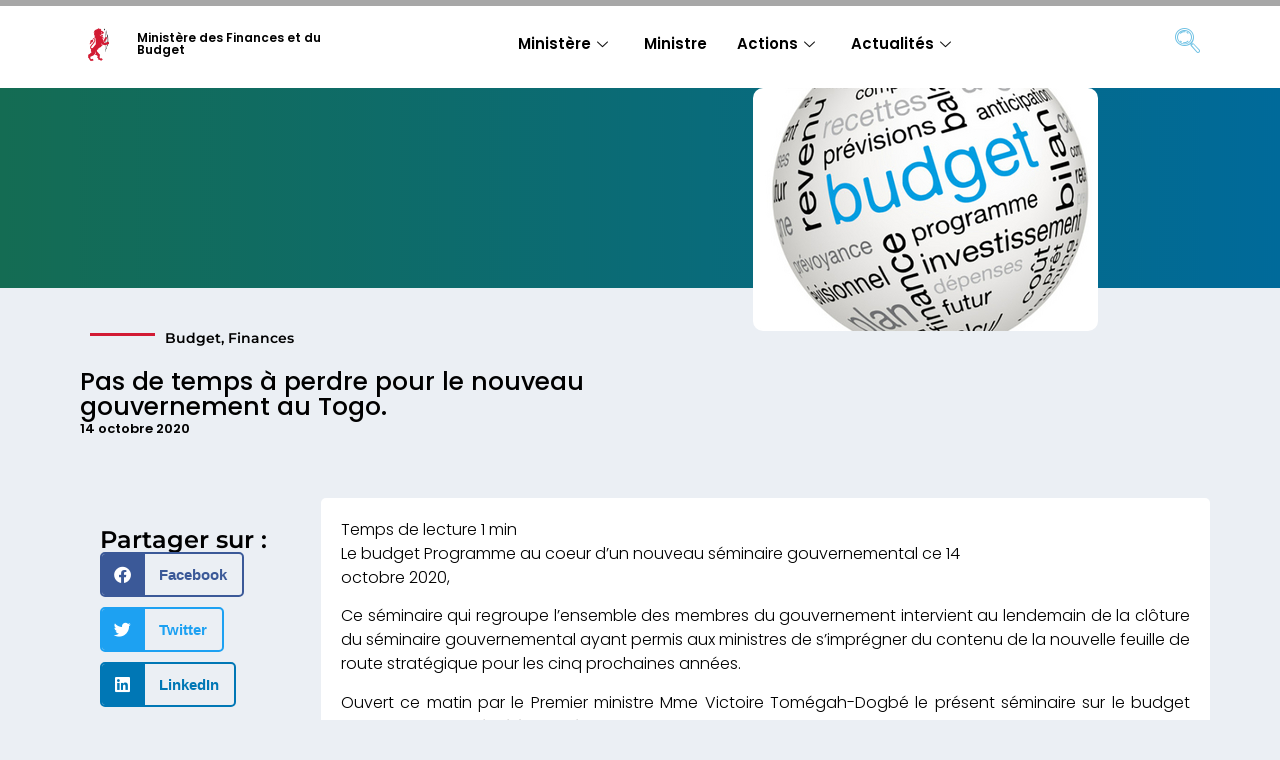

--- FILE ---
content_type: text/html; charset=UTF-8
request_url: https://finances.gouv.tg/pas-de-temps-a-perdre-pour-le-nouveau-gouvernement-au-togo/
body_size: 17090
content:
<!doctype html>
<html lang="fr-FR">
<head>
	<meta charset="UTF-8">
	<meta name="viewport" content="width=device-width, initial-scale=1">
	<link rel="profile" href="https://gmpg.org/xfn/11">
	<meta name='robots' content='index, follow, max-image-preview:large, max-snippet:-1, max-video-preview:-1' />
	<style>img:is([sizes="auto" i], [sizes^="auto," i]) { contain-intrinsic-size: 3000px 1500px }</style>
	
	<!-- This site is optimized with the Yoast SEO plugin v26.1 - https://yoast.com/wordpress/plugins/seo/ -->
	<title>Pas de temps à perdre pour le nouveau gouvernement au Togo. - Ministère des Finances et du Budget</title>
	<link rel="canonical" href="https://finances.gouv.tg/pas-de-temps-a-perdre-pour-le-nouveau-gouvernement-au-togo/" />
	<meta property="og:locale" content="fr_FR" />
	<meta property="og:type" content="article" />
	<meta property="og:title" content="Pas de temps à perdre pour le nouveau gouvernement au Togo. - Ministère des Finances et du Budget" />
	<meta property="og:description" content="Le budget Programme au coeur d’un nouveau séminaire gouvernemental ce 14octobre 2020, Ce séminaire qui regroupe l’ensemble des membres du gouvernement intervient au lendemain de la clôture du séminaire gouvernemental ayant permis aux ministres de s’imprégner du contenu de la nouvelle feuille de route stratégique pour les cinq prochaines années. Ouvert ce matin par le [&hellip;]" />
	<meta property="og:url" content="https://finances.gouv.tg/pas-de-temps-a-perdre-pour-le-nouveau-gouvernement-au-togo/" />
	<meta property="og:site_name" content="Ministère des Finances et du Budget" />
	<meta property="article:publisher" content="https://www.facebook.com/MpenTG/" />
	<meta property="article:published_time" content="2020-10-14T10:50:06+00:00" />
	<meta property="article:modified_time" content="2020-10-14T10:58:44+00:00" />
	<meta property="og:image" content="https://finances.gouv.tg/wp-content/uploads/2020/10/csm_budget-V3_636b06804d.jpg" />
	<meta property="og:image:width" content="345" />
	<meta property="og:image:height" content="243" />
	<meta property="og:image:type" content="image/jpeg" />
	<meta name="author" content="ayi.kokodoko" />
	<meta name="twitter:card" content="summary_large_image" />
	<meta name="twitter:creator" content="@MpenTG" />
	<meta name="twitter:site" content="@MpenTG" />
	<meta name="twitter:label1" content="Écrit par" />
	<meta name="twitter:data1" content="ayi.kokodoko" />
	<meta name="twitter:label2" content="Durée de lecture estimée" />
	<meta name="twitter:data2" content="1 minute" />
	<script type="application/ld+json" class="yoast-schema-graph">{"@context":"https://schema.org","@graph":[{"@type":"Article","@id":"https://finances.gouv.tg/pas-de-temps-a-perdre-pour-le-nouveau-gouvernement-au-togo/#article","isPartOf":{"@id":"https://finances.gouv.tg/pas-de-temps-a-perdre-pour-le-nouveau-gouvernement-au-togo/"},"author":{"name":"ayi.kokodoko","@id":"https://finances.gouv.tg/#/schema/person/c2ce5e4f0ea2a34d9049404d741720e8"},"headline":"Pas de temps à perdre pour le nouveau gouvernement au Togo.","datePublished":"2020-10-14T10:50:06+00:00","dateModified":"2020-10-14T10:58:44+00:00","mainEntityOfPage":{"@id":"https://finances.gouv.tg/pas-de-temps-a-perdre-pour-le-nouveau-gouvernement-au-togo/"},"wordCount":309,"publisher":{"@id":"https://finances.gouv.tg/#organization"},"image":{"@id":"https://finances.gouv.tg/pas-de-temps-a-perdre-pour-le-nouveau-gouvernement-au-togo/#primaryimage"},"thumbnailUrl":"https://finances.gouv.tg/wp-content/uploads/2020/10/csm_budget-V3_636b06804d.jpg","articleSection":["Budget","Finances"],"inLanguage":"fr-FR"},{"@type":"WebPage","@id":"https://finances.gouv.tg/pas-de-temps-a-perdre-pour-le-nouveau-gouvernement-au-togo/","url":"https://finances.gouv.tg/pas-de-temps-a-perdre-pour-le-nouveau-gouvernement-au-togo/","name":"Pas de temps à perdre pour le nouveau gouvernement au Togo. - Ministère des Finances et du Budget","isPartOf":{"@id":"https://finances.gouv.tg/#website"},"primaryImageOfPage":{"@id":"https://finances.gouv.tg/pas-de-temps-a-perdre-pour-le-nouveau-gouvernement-au-togo/#primaryimage"},"image":{"@id":"https://finances.gouv.tg/pas-de-temps-a-perdre-pour-le-nouveau-gouvernement-au-togo/#primaryimage"},"thumbnailUrl":"https://finances.gouv.tg/wp-content/uploads/2020/10/csm_budget-V3_636b06804d.jpg","datePublished":"2020-10-14T10:50:06+00:00","dateModified":"2020-10-14T10:58:44+00:00","breadcrumb":{"@id":"https://finances.gouv.tg/pas-de-temps-a-perdre-pour-le-nouveau-gouvernement-au-togo/#breadcrumb"},"inLanguage":"fr-FR","potentialAction":[{"@type":"ReadAction","target":["https://finances.gouv.tg/pas-de-temps-a-perdre-pour-le-nouveau-gouvernement-au-togo/"]}]},{"@type":"ImageObject","inLanguage":"fr-FR","@id":"https://finances.gouv.tg/pas-de-temps-a-perdre-pour-le-nouveau-gouvernement-au-togo/#primaryimage","url":"https://finances.gouv.tg/wp-content/uploads/2020/10/csm_budget-V3_636b06804d.jpg","contentUrl":"https://finances.gouv.tg/wp-content/uploads/2020/10/csm_budget-V3_636b06804d.jpg","width":345,"height":243},{"@type":"BreadcrumbList","@id":"https://finances.gouv.tg/pas-de-temps-a-perdre-pour-le-nouveau-gouvernement-au-togo/#breadcrumb","itemListElement":[{"@type":"ListItem","position":1,"name":"Accueil","item":"https://finances.gouv.tg/"},{"@type":"ListItem","position":2,"name":"Pas de temps à perdre pour le nouveau gouvernement au Togo."}]},{"@type":"WebSite","@id":"https://finances.gouv.tg/#website","url":"https://finances.gouv.tg/","name":"Ministère des Postes, de l&#039;Economie Numérique et des Innovations Technologiques","description":"","publisher":{"@id":"https://finances.gouv.tg/#organization"},"potentialAction":[{"@type":"SearchAction","target":{"@type":"EntryPoint","urlTemplate":"https://finances.gouv.tg/?s={search_term_string}"},"query-input":{"@type":"PropertyValueSpecification","valueRequired":true,"valueName":"search_term_string"}}],"inLanguage":"fr-FR"},{"@type":"Organization","@id":"https://finances.gouv.tg/#organization","name":"Ministère des Postes, de l'Economie Numérique et des Innovations Technologiques","url":"https://finances.gouv.tg/","logo":{"@type":"ImageObject","inLanguage":"fr-FR","@id":"https://finances.gouv.tg/#/schema/logo/image/","url":"https://finances.gouv.tg/wp-content/uploads/2020/01/mpenit.svg","contentUrl":"https://finances.gouv.tg/wp-content/uploads/2020/01/mpenit.svg","width":1,"height":1,"caption":"Ministère des Postes, de l'Economie Numérique et des Innovations Technologiques"},"image":{"@id":"https://finances.gouv.tg/#/schema/logo/image/"},"sameAs":["https://www.facebook.com/MpenTG/","https://x.com/MpenTG","https://www.linkedin.com/company/mpentg/","https://www.youtube.com/channel/UCeGXNu8GH08BCJhNtkv1KFA"]},{"@type":"Person","@id":"https://finances.gouv.tg/#/schema/person/c2ce5e4f0ea2a34d9049404d741720e8","name":"ayi.kokodoko","image":{"@type":"ImageObject","inLanguage":"fr-FR","@id":"https://finances.gouv.tg/#/schema/person/image/","url":"https://secure.gravatar.com/avatar/a56eb65c66af5a2a2d8feb2305bf31fdcd14f831fe016f3b8de607d3d3d54c9a?s=96&d=mm&r=g","contentUrl":"https://secure.gravatar.com/avatar/a56eb65c66af5a2a2d8feb2305bf31fdcd14f831fe016f3b8de607d3d3d54c9a?s=96&d=mm&r=g","caption":"ayi.kokodoko"},"url":"https://finances.gouv.tg/author/ayi-kokodoko/"}]}</script>
	<!-- / Yoast SEO plugin. -->


<link rel='dns-prefetch' href='//www.googletagmanager.com' />
<link rel='dns-prefetch' href='//hb.wpmucdn.com' />
<link href='//hb.wpmucdn.com' rel='preconnect' />
<link rel="alternate" type="application/rss+xml" title="Ministère des Finances et du Budget &raquo; Flux" href="https://finances.gouv.tg/feed/" />
<link rel="alternate" type="application/rss+xml" title="Ministère des Finances et du Budget &raquo; Flux des commentaires" href="https://finances.gouv.tg/comments/feed/" />
		<style>
			.lazyload,
			.lazyloading {
				max-width: 100%;
			}
		</style>
		<script>
window._wpemojiSettings = {"baseUrl":"https:\/\/s.w.org\/images\/core\/emoji\/16.0.1\/72x72\/","ext":".png","svgUrl":"https:\/\/s.w.org\/images\/core\/emoji\/16.0.1\/svg\/","svgExt":".svg","source":{"concatemoji":"https:\/\/finances.gouv.tg\/wp-includes\/js\/wp-emoji-release.min.js?ver=6.8.3"}};
/*! This file is auto-generated */
!function(s,n){var o,i,e;function c(e){try{var t={supportTests:e,timestamp:(new Date).valueOf()};sessionStorage.setItem(o,JSON.stringify(t))}catch(e){}}function p(e,t,n){e.clearRect(0,0,e.canvas.width,e.canvas.height),e.fillText(t,0,0);var t=new Uint32Array(e.getImageData(0,0,e.canvas.width,e.canvas.height).data),a=(e.clearRect(0,0,e.canvas.width,e.canvas.height),e.fillText(n,0,0),new Uint32Array(e.getImageData(0,0,e.canvas.width,e.canvas.height).data));return t.every(function(e,t){return e===a[t]})}function u(e,t){e.clearRect(0,0,e.canvas.width,e.canvas.height),e.fillText(t,0,0);for(var n=e.getImageData(16,16,1,1),a=0;a<n.data.length;a++)if(0!==n.data[a])return!1;return!0}function f(e,t,n,a){switch(t){case"flag":return n(e,"\ud83c\udff3\ufe0f\u200d\u26a7\ufe0f","\ud83c\udff3\ufe0f\u200b\u26a7\ufe0f")?!1:!n(e,"\ud83c\udde8\ud83c\uddf6","\ud83c\udde8\u200b\ud83c\uddf6")&&!n(e,"\ud83c\udff4\udb40\udc67\udb40\udc62\udb40\udc65\udb40\udc6e\udb40\udc67\udb40\udc7f","\ud83c\udff4\u200b\udb40\udc67\u200b\udb40\udc62\u200b\udb40\udc65\u200b\udb40\udc6e\u200b\udb40\udc67\u200b\udb40\udc7f");case"emoji":return!a(e,"\ud83e\udedf")}return!1}function g(e,t,n,a){var r="undefined"!=typeof WorkerGlobalScope&&self instanceof WorkerGlobalScope?new OffscreenCanvas(300,150):s.createElement("canvas"),o=r.getContext("2d",{willReadFrequently:!0}),i=(o.textBaseline="top",o.font="600 32px Arial",{});return e.forEach(function(e){i[e]=t(o,e,n,a)}),i}function t(e){var t=s.createElement("script");t.src=e,t.defer=!0,s.head.appendChild(t)}"undefined"!=typeof Promise&&(o="wpEmojiSettingsSupports",i=["flag","emoji"],n.supports={everything:!0,everythingExceptFlag:!0},e=new Promise(function(e){s.addEventListener("DOMContentLoaded",e,{once:!0})}),new Promise(function(t){var n=function(){try{var e=JSON.parse(sessionStorage.getItem(o));if("object"==typeof e&&"number"==typeof e.timestamp&&(new Date).valueOf()<e.timestamp+604800&&"object"==typeof e.supportTests)return e.supportTests}catch(e){}return null}();if(!n){if("undefined"!=typeof Worker&&"undefined"!=typeof OffscreenCanvas&&"undefined"!=typeof URL&&URL.createObjectURL&&"undefined"!=typeof Blob)try{var e="postMessage("+g.toString()+"("+[JSON.stringify(i),f.toString(),p.toString(),u.toString()].join(",")+"));",a=new Blob([e],{type:"text/javascript"}),r=new Worker(URL.createObjectURL(a),{name:"wpTestEmojiSupports"});return void(r.onmessage=function(e){c(n=e.data),r.terminate(),t(n)})}catch(e){}c(n=g(i,f,p,u))}t(n)}).then(function(e){for(var t in e)n.supports[t]=e[t],n.supports.everything=n.supports.everything&&n.supports[t],"flag"!==t&&(n.supports.everythingExceptFlag=n.supports.everythingExceptFlag&&n.supports[t]);n.supports.everythingExceptFlag=n.supports.everythingExceptFlag&&!n.supports.flag,n.DOMReady=!1,n.readyCallback=function(){n.DOMReady=!0}}).then(function(){return e}).then(function(){var e;n.supports.everything||(n.readyCallback(),(e=n.source||{}).concatemoji?t(e.concatemoji):e.wpemoji&&e.twemoji&&(t(e.twemoji),t(e.wpemoji)))}))}((window,document),window._wpemojiSettings);
</script>
<link rel='stylesheet' id='elementor-post-3554-css' href='https://finances.gouv.tg/wp-content/uploads/elementor/css/post-3554.css?ver=1768911426' media='all' />
<link rel='stylesheet' id='elementor-post-7-css' href='https://finances.gouv.tg/wp-content/uploads/elementor/css/post-7.css?ver=1768911426' media='all' />
<link rel='stylesheet' id='elementor-post-20-css' href='https://finances.gouv.tg/wp-content/uploads/elementor/css/post-20.css?ver=1768911424' media='all' />
<link rel='stylesheet' id='elementor-post-118-css' href='https://finances.gouv.tg/wp-content/uploads/elementor/css/post-118.css?ver=1768911471' media='all' />
<link rel='stylesheet' id='dce-animations-css' href='https://hb.wpmucdn.com/finances.gouv.tg/799783ae-47df-4c9d-ac78-75262d4767dc.css' media='all' />
<style id='wp-emoji-styles-inline-css'>

	img.wp-smiley, img.emoji {
		display: inline !important;
		border: none !important;
		box-shadow: none !important;
		height: 1em !important;
		width: 1em !important;
		margin: 0 0.07em !important;
		vertical-align: -0.1em !important;
		background: none !important;
		padding: 0 !important;
	}
</style>
<link rel='stylesheet' id='wp-block-library-css' href='https://hb.wpmucdn.com/finances.gouv.tg/928ee24d-ae0b-41af-bb4c-6490d550ee98.css' media='all' />
<style id='global-styles-inline-css'>
:root{--wp--preset--aspect-ratio--square: 1;--wp--preset--aspect-ratio--4-3: 4/3;--wp--preset--aspect-ratio--3-4: 3/4;--wp--preset--aspect-ratio--3-2: 3/2;--wp--preset--aspect-ratio--2-3: 2/3;--wp--preset--aspect-ratio--16-9: 16/9;--wp--preset--aspect-ratio--9-16: 9/16;--wp--preset--color--black: #000000;--wp--preset--color--cyan-bluish-gray: #abb8c3;--wp--preset--color--white: #ffffff;--wp--preset--color--pale-pink: #f78da7;--wp--preset--color--vivid-red: #cf2e2e;--wp--preset--color--luminous-vivid-orange: #ff6900;--wp--preset--color--luminous-vivid-amber: #fcb900;--wp--preset--color--light-green-cyan: #7bdcb5;--wp--preset--color--vivid-green-cyan: #00d084;--wp--preset--color--pale-cyan-blue: #8ed1fc;--wp--preset--color--vivid-cyan-blue: #0693e3;--wp--preset--color--vivid-purple: #9b51e0;--wp--preset--gradient--vivid-cyan-blue-to-vivid-purple: linear-gradient(135deg,rgba(6,147,227,1) 0%,rgb(155,81,224) 100%);--wp--preset--gradient--light-green-cyan-to-vivid-green-cyan: linear-gradient(135deg,rgb(122,220,180) 0%,rgb(0,208,130) 100%);--wp--preset--gradient--luminous-vivid-amber-to-luminous-vivid-orange: linear-gradient(135deg,rgba(252,185,0,1) 0%,rgba(255,105,0,1) 100%);--wp--preset--gradient--luminous-vivid-orange-to-vivid-red: linear-gradient(135deg,rgba(255,105,0,1) 0%,rgb(207,46,46) 100%);--wp--preset--gradient--very-light-gray-to-cyan-bluish-gray: linear-gradient(135deg,rgb(238,238,238) 0%,rgb(169,184,195) 100%);--wp--preset--gradient--cool-to-warm-spectrum: linear-gradient(135deg,rgb(74,234,220) 0%,rgb(151,120,209) 20%,rgb(207,42,186) 40%,rgb(238,44,130) 60%,rgb(251,105,98) 80%,rgb(254,248,76) 100%);--wp--preset--gradient--blush-light-purple: linear-gradient(135deg,rgb(255,206,236) 0%,rgb(152,150,240) 100%);--wp--preset--gradient--blush-bordeaux: linear-gradient(135deg,rgb(254,205,165) 0%,rgb(254,45,45) 50%,rgb(107,0,62) 100%);--wp--preset--gradient--luminous-dusk: linear-gradient(135deg,rgb(255,203,112) 0%,rgb(199,81,192) 50%,rgb(65,88,208) 100%);--wp--preset--gradient--pale-ocean: linear-gradient(135deg,rgb(255,245,203) 0%,rgb(182,227,212) 50%,rgb(51,167,181) 100%);--wp--preset--gradient--electric-grass: linear-gradient(135deg,rgb(202,248,128) 0%,rgb(113,206,126) 100%);--wp--preset--gradient--midnight: linear-gradient(135deg,rgb(2,3,129) 0%,rgb(40,116,252) 100%);--wp--preset--font-size--small: 13px;--wp--preset--font-size--medium: 20px;--wp--preset--font-size--large: 36px;--wp--preset--font-size--x-large: 42px;--wp--preset--spacing--20: 0.44rem;--wp--preset--spacing--30: 0.67rem;--wp--preset--spacing--40: 1rem;--wp--preset--spacing--50: 1.5rem;--wp--preset--spacing--60: 2.25rem;--wp--preset--spacing--70: 3.38rem;--wp--preset--spacing--80: 5.06rem;--wp--preset--shadow--natural: 6px 6px 9px rgba(0, 0, 0, 0.2);--wp--preset--shadow--deep: 12px 12px 50px rgba(0, 0, 0, 0.4);--wp--preset--shadow--sharp: 6px 6px 0px rgba(0, 0, 0, 0.2);--wp--preset--shadow--outlined: 6px 6px 0px -3px rgba(255, 255, 255, 1), 6px 6px rgba(0, 0, 0, 1);--wp--preset--shadow--crisp: 6px 6px 0px rgba(0, 0, 0, 1);}:root { --wp--style--global--content-size: 800px;--wp--style--global--wide-size: 1200px; }:where(body) { margin: 0; }.wp-site-blocks > .alignleft { float: left; margin-right: 2em; }.wp-site-blocks > .alignright { float: right; margin-left: 2em; }.wp-site-blocks > .aligncenter { justify-content: center; margin-left: auto; margin-right: auto; }:where(.wp-site-blocks) > * { margin-block-start: 24px; margin-block-end: 0; }:where(.wp-site-blocks) > :first-child { margin-block-start: 0; }:where(.wp-site-blocks) > :last-child { margin-block-end: 0; }:root { --wp--style--block-gap: 24px; }:root :where(.is-layout-flow) > :first-child{margin-block-start: 0;}:root :where(.is-layout-flow) > :last-child{margin-block-end: 0;}:root :where(.is-layout-flow) > *{margin-block-start: 24px;margin-block-end: 0;}:root :where(.is-layout-constrained) > :first-child{margin-block-start: 0;}:root :where(.is-layout-constrained) > :last-child{margin-block-end: 0;}:root :where(.is-layout-constrained) > *{margin-block-start: 24px;margin-block-end: 0;}:root :where(.is-layout-flex){gap: 24px;}:root :where(.is-layout-grid){gap: 24px;}.is-layout-flow > .alignleft{float: left;margin-inline-start: 0;margin-inline-end: 2em;}.is-layout-flow > .alignright{float: right;margin-inline-start: 2em;margin-inline-end: 0;}.is-layout-flow > .aligncenter{margin-left: auto !important;margin-right: auto !important;}.is-layout-constrained > .alignleft{float: left;margin-inline-start: 0;margin-inline-end: 2em;}.is-layout-constrained > .alignright{float: right;margin-inline-start: 2em;margin-inline-end: 0;}.is-layout-constrained > .aligncenter{margin-left: auto !important;margin-right: auto !important;}.is-layout-constrained > :where(:not(.alignleft):not(.alignright):not(.alignfull)){max-width: var(--wp--style--global--content-size);margin-left: auto !important;margin-right: auto !important;}.is-layout-constrained > .alignwide{max-width: var(--wp--style--global--wide-size);}body .is-layout-flex{display: flex;}.is-layout-flex{flex-wrap: wrap;align-items: center;}.is-layout-flex > :is(*, div){margin: 0;}body .is-layout-grid{display: grid;}.is-layout-grid > :is(*, div){margin: 0;}body{padding-top: 0px;padding-right: 0px;padding-bottom: 0px;padding-left: 0px;}a:where(:not(.wp-element-button)){text-decoration: underline;}:root :where(.wp-element-button, .wp-block-button__link){background-color: #32373c;border-width: 0;color: #fff;font-family: inherit;font-size: inherit;line-height: inherit;padding: calc(0.667em + 2px) calc(1.333em + 2px);text-decoration: none;}.has-black-color{color: var(--wp--preset--color--black) !important;}.has-cyan-bluish-gray-color{color: var(--wp--preset--color--cyan-bluish-gray) !important;}.has-white-color{color: var(--wp--preset--color--white) !important;}.has-pale-pink-color{color: var(--wp--preset--color--pale-pink) !important;}.has-vivid-red-color{color: var(--wp--preset--color--vivid-red) !important;}.has-luminous-vivid-orange-color{color: var(--wp--preset--color--luminous-vivid-orange) !important;}.has-luminous-vivid-amber-color{color: var(--wp--preset--color--luminous-vivid-amber) !important;}.has-light-green-cyan-color{color: var(--wp--preset--color--light-green-cyan) !important;}.has-vivid-green-cyan-color{color: var(--wp--preset--color--vivid-green-cyan) !important;}.has-pale-cyan-blue-color{color: var(--wp--preset--color--pale-cyan-blue) !important;}.has-vivid-cyan-blue-color{color: var(--wp--preset--color--vivid-cyan-blue) !important;}.has-vivid-purple-color{color: var(--wp--preset--color--vivid-purple) !important;}.has-black-background-color{background-color: var(--wp--preset--color--black) !important;}.has-cyan-bluish-gray-background-color{background-color: var(--wp--preset--color--cyan-bluish-gray) !important;}.has-white-background-color{background-color: var(--wp--preset--color--white) !important;}.has-pale-pink-background-color{background-color: var(--wp--preset--color--pale-pink) !important;}.has-vivid-red-background-color{background-color: var(--wp--preset--color--vivid-red) !important;}.has-luminous-vivid-orange-background-color{background-color: var(--wp--preset--color--luminous-vivid-orange) !important;}.has-luminous-vivid-amber-background-color{background-color: var(--wp--preset--color--luminous-vivid-amber) !important;}.has-light-green-cyan-background-color{background-color: var(--wp--preset--color--light-green-cyan) !important;}.has-vivid-green-cyan-background-color{background-color: var(--wp--preset--color--vivid-green-cyan) !important;}.has-pale-cyan-blue-background-color{background-color: var(--wp--preset--color--pale-cyan-blue) !important;}.has-vivid-cyan-blue-background-color{background-color: var(--wp--preset--color--vivid-cyan-blue) !important;}.has-vivid-purple-background-color{background-color: var(--wp--preset--color--vivid-purple) !important;}.has-black-border-color{border-color: var(--wp--preset--color--black) !important;}.has-cyan-bluish-gray-border-color{border-color: var(--wp--preset--color--cyan-bluish-gray) !important;}.has-white-border-color{border-color: var(--wp--preset--color--white) !important;}.has-pale-pink-border-color{border-color: var(--wp--preset--color--pale-pink) !important;}.has-vivid-red-border-color{border-color: var(--wp--preset--color--vivid-red) !important;}.has-luminous-vivid-orange-border-color{border-color: var(--wp--preset--color--luminous-vivid-orange) !important;}.has-luminous-vivid-amber-border-color{border-color: var(--wp--preset--color--luminous-vivid-amber) !important;}.has-light-green-cyan-border-color{border-color: var(--wp--preset--color--light-green-cyan) !important;}.has-vivid-green-cyan-border-color{border-color: var(--wp--preset--color--vivid-green-cyan) !important;}.has-pale-cyan-blue-border-color{border-color: var(--wp--preset--color--pale-cyan-blue) !important;}.has-vivid-cyan-blue-border-color{border-color: var(--wp--preset--color--vivid-cyan-blue) !important;}.has-vivid-purple-border-color{border-color: var(--wp--preset--color--vivid-purple) !important;}.has-vivid-cyan-blue-to-vivid-purple-gradient-background{background: var(--wp--preset--gradient--vivid-cyan-blue-to-vivid-purple) !important;}.has-light-green-cyan-to-vivid-green-cyan-gradient-background{background: var(--wp--preset--gradient--light-green-cyan-to-vivid-green-cyan) !important;}.has-luminous-vivid-amber-to-luminous-vivid-orange-gradient-background{background: var(--wp--preset--gradient--luminous-vivid-amber-to-luminous-vivid-orange) !important;}.has-luminous-vivid-orange-to-vivid-red-gradient-background{background: var(--wp--preset--gradient--luminous-vivid-orange-to-vivid-red) !important;}.has-very-light-gray-to-cyan-bluish-gray-gradient-background{background: var(--wp--preset--gradient--very-light-gray-to-cyan-bluish-gray) !important;}.has-cool-to-warm-spectrum-gradient-background{background: var(--wp--preset--gradient--cool-to-warm-spectrum) !important;}.has-blush-light-purple-gradient-background{background: var(--wp--preset--gradient--blush-light-purple) !important;}.has-blush-bordeaux-gradient-background{background: var(--wp--preset--gradient--blush-bordeaux) !important;}.has-luminous-dusk-gradient-background{background: var(--wp--preset--gradient--luminous-dusk) !important;}.has-pale-ocean-gradient-background{background: var(--wp--preset--gradient--pale-ocean) !important;}.has-electric-grass-gradient-background{background: var(--wp--preset--gradient--electric-grass) !important;}.has-midnight-gradient-background{background: var(--wp--preset--gradient--midnight) !important;}.has-small-font-size{font-size: var(--wp--preset--font-size--small) !important;}.has-medium-font-size{font-size: var(--wp--preset--font-size--medium) !important;}.has-large-font-size{font-size: var(--wp--preset--font-size--large) !important;}.has-x-large-font-size{font-size: var(--wp--preset--font-size--x-large) !important;}
:root :where(.wp-block-pullquote){font-size: 1.5em;line-height: 1.6;}
</style>
<link rel='stylesheet' id='wphb-1-css' href='https://hb.wpmucdn.com/finances.gouv.tg/c1d51716-4705-4510-a3be-bee20abeaa3e.css' media='all' />
<link rel='stylesheet' id='elementor-frontend-css' href='https://hb.wpmucdn.com/finances.gouv.tg/2963ec97-7f74-40fe-ad74-5bd1b051382f.css' media='all' />
<link rel='stylesheet' id='wphb-2-css' href='https://hb.wpmucdn.com/finances.gouv.tg/bea31621-97f2-4110-a618-24926865ed89.css' media='all' />
<link rel='stylesheet' id='elementor-icons-shared-0-css' href='https://hb.wpmucdn.com/finances.gouv.tg/50855fb0-32b2-4f9b-9e5a-0779f903f131.css' media='all' />
<link rel='stylesheet' id='elementor-icons-fa-regular-css' href='https://hb.wpmucdn.com/finances.gouv.tg/8849c1d6-5af6-4eae-9a6f-2567f807f76c.css' media='all' />
<link rel='stylesheet' id='elementor-icons-fa-solid-css' href='https://hb.wpmucdn.com/finances.gouv.tg/ae670e56-65bd-4ed1-bedb-1b89c6399ce3.css' media='all' />
<link rel='stylesheet' id='wphb-3-css' href='https://hb.wpmucdn.com/finances.gouv.tg/e89e417f-a2a1-46af-b9a4-74a268bc26ce.css' media='all' />
<link rel='stylesheet' id='elementor-icons-fa-brands-css' href='https://hb.wpmucdn.com/finances.gouv.tg/dfd0a69d-e2cc-4f3d-83a6-f73b62e31261.css' media='all' />
<link rel='stylesheet' id='wphb-4-css' href='https://hb.wpmucdn.com/finances.gouv.tg/4e986f6e-6e14-4033-a2d3-1d36aa1af1ce.css' media='all' />
<link rel='stylesheet' id='elementor-icons-css' href='https://hb.wpmucdn.com/finances.gouv.tg/aa6ba10c-82a7-4ac8-b688-f8001289df79.css' media='all' />
<link rel='stylesheet' id='dashicons-css' href='https://hb.wpmucdn.com/finances.gouv.tg/a8fa6696-e3a9-4070-9b06-f36f2ef0a729.css' media='all' />
<link rel='stylesheet' id='bsfrt_frontend-css' href='https://hb.wpmucdn.com/finances.gouv.tg/e751c026-2ff7-448a-8b8c-be9e6e97a88e.css' media='all' />
<link rel='stylesheet' id='wphb-5-css' href='https://hb.wpmucdn.com/finances.gouv.tg/7dedbe6b-d9cb-4b71-8f31-930e075c0f07.css' media='all' />
<link rel='stylesheet' id='elementor-icons-ekiticons-css' href='https://hb.wpmucdn.com/finances.gouv.tg/b35c1fb5-e088-444d-9db2-57172946e0c2.css' media='all' />
<script src="https://hb.wpmucdn.com/finances.gouv.tg/9f961fea-92d2-4599-95e8-6be1075bd68f.js" id="jquery-core-js"></script>
<script src="https://hb.wpmucdn.com/finances.gouv.tg/40c0df3c-b9a3-4708-b0bd-2eb30a846393.js" id="jquery-migrate-js"></script>
<link rel="https://api.w.org/" href="https://finances.gouv.tg/wp-json/" /><link rel="alternate" title="JSON" type="application/json" href="https://finances.gouv.tg/wp-json/wp/v2/posts/10836" /><link rel="EditURI" type="application/rsd+xml" title="RSD" href="https://finances.gouv.tg/xmlrpc.php?rsd" />
<link rel='shortlink' href='https://finances.gouv.tg/?p=10836' />
<link rel="alternate" title="oEmbed (JSON)" type="application/json+oembed" href="https://finances.gouv.tg/wp-json/oembed/1.0/embed?url=https%3A%2F%2Ffinances.gouv.tg%2Fpas-de-temps-a-perdre-pour-le-nouveau-gouvernement-au-togo%2F" />
<link rel="alternate" title="oEmbed (XML)" type="text/xml+oembed" href="https://finances.gouv.tg/wp-json/oembed/1.0/embed?url=https%3A%2F%2Ffinances.gouv.tg%2Fpas-de-temps-a-perdre-pour-le-nouveau-gouvernement-au-togo%2F&#038;format=xml" />
<style type='text/css'> .ae_data .elementor-editor-element-setting {
            display:none !important;
            }
            </style><meta name="generator" content="Site Kit by Google 1.163.0" />		<script>
			document.documentElement.className = document.documentElement.className.replace('no-js', 'js');
		</script>
				<style>
			.no-js img.lazyload {
				display: none;
			}

			figure.wp-block-image img.lazyloading {
				min-width: 150px;
			}

			.lazyload,
			.lazyloading {
				--smush-placeholder-width: 100px;
				--smush-placeholder-aspect-ratio: 1/1;
				width: var(--smush-image-width, var(--smush-placeholder-width)) !important;
				aspect-ratio: var(--smush-image-aspect-ratio, var(--smush-placeholder-aspect-ratio)) !important;
			}

						.lazyload, .lazyloading {
				opacity: 0;
			}

			.lazyloaded {
				opacity: 1;
				transition: opacity 400ms;
				transition-delay: 0ms;
			}

					</style>
		<meta name="generator" content="Elementor 3.32.4; features: additional_custom_breakpoints; settings: css_print_method-external, google_font-enabled, font_display-auto">
			<style>
				.e-con.e-parent:nth-of-type(n+4):not(.e-lazyloaded):not(.e-no-lazyload),
				.e-con.e-parent:nth-of-type(n+4):not(.e-lazyloaded):not(.e-no-lazyload) * {
					background-image: none !important;
				}
				@media screen and (max-height: 1024px) {
					.e-con.e-parent:nth-of-type(n+3):not(.e-lazyloaded):not(.e-no-lazyload),
					.e-con.e-parent:nth-of-type(n+3):not(.e-lazyloaded):not(.e-no-lazyload) * {
						background-image: none !important;
					}
				}
				@media screen and (max-height: 640px) {
					.e-con.e-parent:nth-of-type(n+2):not(.e-lazyloaded):not(.e-no-lazyload),
					.e-con.e-parent:nth-of-type(n+2):not(.e-lazyloaded):not(.e-no-lazyload) * {
						background-image: none !important;
					}
				}
			</style>
			<meta name="redi-version" content="1.2.7" />
<style type="text/css">
.entry-content .bsf-rt-reading-time,
.post-content .bsf-rt-reading-time {
background: #ffffff;

color: #333333;

font-size: 13px;

margin-top: 
		1px;

margin-right: 
		1px;

margin-bottom: 
		1px;

margin-left: 
		1px;

padding-top: 
		0.5em;

padding-right: 
		0.7em;

padding-bottom: 
		0.5em;

padding-left: 
		0.7em;

width: max-content;

display: block;

min-width: 100px;

}

</style>
				<style type="text/css">
		.admin-bar .progress-container-top {
		background: #4f4f4f;
		height: 6px;

		}
		.progress-container-top {
		background: #4f4f4f;
		height: 6px;

		}
		.progress-container-bottom {
		background: #4f4f4f;
		height: 6px;

		} 
		.progress-bar {
		background: #146c53;
		height: 6px;
		width: 0%;

		}           
		</style>
							<meta name="theme-color" content="#EBEFF4">
			<link rel="icon" href="https://finances.gouv.tg/wp-content/uploads/2019/12/cropped-favicon-32x32.png" sizes="32x32" />
<link rel="icon" href="https://finances.gouv.tg/wp-content/uploads/2019/12/cropped-favicon-192x192.png" sizes="192x192" />
<link rel="apple-touch-icon" href="https://finances.gouv.tg/wp-content/uploads/2019/12/cropped-favicon-180x180.png" />
<meta name="msapplication-TileImage" content="https://finances.gouv.tg/wp-content/uploads/2019/12/cropped-favicon-270x270.png" />
		<style id="wp-custom-css">
			.page-header{ 
display:none;
}		</style>
		</head>
<body class="wp-singular post-template-default single single-post postid-10836 single-format-standard wp-custom-logo wp-embed-responsive wp-theme-hello-elementor hello-elementor-default elementor-default elementor-kit-3554 elementor-page-118">


<a class="skip-link screen-reader-text" href="#content">Aller au contenu</a>

		<header data-elementor-type="header" data-elementor-id="7" class="elementor elementor-7 elementor-location-header" data-elementor-post-type="elementor_library">
			<div data-dce-background-color="#FFFFFF" class="elementor-element elementor-element-cb313a7 elementor-hidden-mobile e-flex e-con-boxed e-con e-parent" data-id="cb313a7" data-element_type="container" data-settings="{&quot;background_background&quot;:&quot;classic&quot;,&quot;sticky&quot;:&quot;top&quot;,&quot;sticky_on&quot;:[&quot;desktop&quot;,&quot;tablet&quot;],&quot;sticky_offset&quot;:0,&quot;sticky_effects_offset&quot;:0,&quot;sticky_anchor_link_offset&quot;:0}">
					<div class="e-con-inner">
		<div class="elementor-element elementor-element-4187160 e-con-full e-flex e-con e-child" data-id="4187160" data-element_type="container">
				<div class="elementor-element elementor-element-ad14f04 dce_masking-none elementor-widget elementor-widget-image" data-id="ad14f04" data-element_type="widget" data-widget_type="image.default">
				<div class="elementor-widget-container">
																<a href="https://numerique.gouv.tg/">
							<img width="512" height="512" data-src="https://finances.gouv.tg/wp-content/uploads/2024/04/cropped-favicon.png" class="attachment-large size-large wp-image-84149 lazyload" alt="" data-srcset="https://finances.gouv.tg/wp-content/uploads/2024/04/cropped-favicon.png 512w, https://finances.gouv.tg/wp-content/uploads/2024/04/cropped-favicon-300x300.png 300w, https://finances.gouv.tg/wp-content/uploads/2024/04/cropped-favicon-150x150.png 150w" data-sizes="(max-width: 512px) 100vw, 512px" src="[data-uri]" style="--smush-placeholder-width: 512px; --smush-placeholder-aspect-ratio: 512/512;" />								</a>
															</div>
				</div>
				</div>
		<div class="elementor-element elementor-element-d9016a6 e-con-full e-flex e-con e-child" data-id="d9016a6" data-element_type="container">
				<div class="elementor-element elementor-element-5ddba85 elementor-widget elementor-widget-theme-site-title elementor-widget-heading" data-id="5ddba85" data-element_type="widget" data-widget_type="theme-site-title.default">
				<div class="elementor-widget-container">
					<h2 class="elementor-heading-title elementor-size-default"><a href="https://finances.gouv.tg">Ministère des Finances et du Budget</a></h2>				</div>
				</div>
				</div>
		<div class="elementor-element elementor-element-72f1d7e e-con-full e-flex e-con e-child" data-id="72f1d7e" data-element_type="container">
				<div class="elementor-element elementor-element-704ec0b elementor-widget elementor-widget-ekit-nav-menu" data-id="704ec0b" data-element_type="widget" data-widget_type="ekit-nav-menu.default">
				<div class="elementor-widget-container">
							<nav class="ekit-wid-con ekit_menu_responsive_tablet" 
			data-hamburger-icon="" 
			data-hamburger-icon-type="icon" 
			data-responsive-breakpoint="1024">
			            <button class="elementskit-menu-hamburger elementskit-menu-toggler"  type="button" aria-label="hamburger-icon">
                                    <span class="elementskit-menu-hamburger-icon"></span><span class="elementskit-menu-hamburger-icon"></span><span class="elementskit-menu-hamburger-icon"></span>
                            </button>
            <div id="ekit-megamenu-main-menu" class="elementskit-menu-container elementskit-menu-offcanvas-elements elementskit-navbar-nav-default ekit-nav-menu-one-page-no ekit-nav-dropdown-hover"><ul id="menu-main-menu" class="elementskit-navbar-nav elementskit-menu-po-right submenu-click-on-icon"><li id="menu-item-84263" class="menu-item menu-item-type-custom menu-item-object-custom menu-item-84263 nav-item elementskit-dropdown-has top_position elementskit-dropdown-menu-custom_width elementskit-megamenu-has elementskit-mobile-builder-content" data-vertical-menu=900><a href="#" class="ekit-menu-nav-link">Ministère<i aria-hidden="true" class="icon icon-down-arrow1 elementskit-submenu-indicator"></i></a><div class="elementskit-megamenu-panel">		<div data-elementor-type="wp-post" data-elementor-id="84265" class="elementor elementor-84265" data-elementor-post-type="elementskit_content">
				<div data-dce-background-color="#E7ECED" class="elementor-element elementor-element-c9a9d59 e-flex e-con-boxed e-con e-parent" data-id="c9a9d59" data-element_type="container" data-settings="{&quot;background_background&quot;:&quot;classic&quot;}">
					<div class="e-con-inner">
		<div class="elementor-element elementor-element-ebe0c26 e-flex e-con-boxed e-con e-child" data-id="ebe0c26" data-element_type="container">
					<div class="e-con-inner">
				<div class="elementor-element elementor-element-537e036 elementor-widget elementor-widget-heading" data-id="537e036" data-element_type="widget" data-widget_type="heading.default">
				<div class="elementor-widget-container">
					<h2 class="elementor-heading-title elementor-size-default"><a href="https://finances.gouv.tg/attributions-et-objectifs/">Attribution &amp; objectifs</a></h2>				</div>
				</div>
				<div class="elementor-element elementor-element-a2d8ded elementor-widget elementor-widget-heading" data-id="a2d8ded" data-element_type="widget" data-widget_type="heading.default">
				<div class="elementor-widget-container">
					<h2 class="elementor-heading-title elementor-size-default"><a href="https://finances.gouv.tg/documentation/">Documentation</a></h2>				</div>
				</div>
					</div>
				</div>
		<div class="elementor-element elementor-element-790b1ee e-con-full e-flex e-con e-child" data-id="790b1ee" data-element_type="container">
				<div class="elementor-element elementor-element-202c26d elementor-widget elementor-widget-heading" data-id="202c26d" data-element_type="widget" data-widget_type="heading.default">
				<div class="elementor-widget-container">
					<h2 class="elementor-heading-title elementor-size-default"><a href="https://finances.gouv.tg/cabinet-du-ministre/">Cabinet</a></h2>				</div>
				</div>
				<div class="elementor-element elementor-element-671f233 elementor-widget elementor-widget-heading" data-id="671f233" data-element_type="widget" data-widget_type="heading.default">
				<div class="elementor-widget-container">
					<h2 class="elementor-heading-title elementor-size-default"><a href="https://finances.gouv.tg/fonctionnement-du-ministere/">Fonctionnement du Ministère</a></h2>				</div>
				</div>
				<div class="elementor-element elementor-element-2c80279 elementor-widget elementor-widget-heading" data-id="2c80279" data-element_type="widget" data-widget_type="heading.default">
				<div class="elementor-widget-container">
					<h2 class="elementor-heading-title elementor-size-default"><a href="https://finances.gouv.tg/historique-du-ministere/">Historique du Ministère</a></h2>				</div>
				</div>
				</div>
		<div class="elementor-element elementor-element-570a28d e-con-full e-flex e-con e-child" data-id="570a28d" data-element_type="container">
				<div class="elementor-element elementor-element-e878063 elementor-widget elementor-widget-heading" data-id="e878063" data-element_type="widget" data-widget_type="heading.default">
				<div class="elementor-widget-container">
					<h2 class="elementor-heading-title elementor-size-default"><a href="https://finances.gouv.tg/organes-rataches/">Organes rattachés</a></h2>				</div>
				</div>
				</div>
					</div>
				</div>
				</div>
		</div></li>
<li id="menu-item-84993" class="menu-item menu-item-type-post_type menu-item-object-ministres menu-item-84993 nav-item elementskit-mobile-builder-content" data-vertical-menu=750px><a href="https://finances.gouv.tg/ministres/m-essowe-georges-barcola-ministre-des-finances-et-du-budget/" class="ekit-menu-nav-link">Ministre</a></li>
<li id="menu-item-84264" class="menu-item menu-item-type-custom menu-item-object-custom menu-item-84264 nav-item elementskit-dropdown-has top_position elementskit-dropdown-menu-custom_width elementskit-megamenu-has elementskit-mobile-builder-content" data-vertical-menu=900><a href="#" class="ekit-menu-nav-link">Actions<i aria-hidden="true" class="icon icon-down-arrow1 elementskit-submenu-indicator"></i></a><div class="elementskit-megamenu-panel">		<div data-elementor-type="wp-post" data-elementor-id="84279" class="elementor elementor-84279" data-elementor-post-type="elementskit_content">
				<div data-dce-background-color="#E7ECED" class="elementor-element elementor-element-0f0de65 e-flex e-con-boxed e-con e-parent" data-id="0f0de65" data-element_type="container" data-settings="{&quot;background_background&quot;:&quot;classic&quot;}">
					<div class="e-con-inner">
		<div class="elementor-element elementor-element-f74f989 e-flex e-con-boxed e-con e-child" data-id="f74f989" data-element_type="container">
					<div class="e-con-inner">
				<div class="elementor-element elementor-element-9d6428c elementor-widget elementor-widget-heading" data-id="9d6428c" data-element_type="widget" data-widget_type="heading.default">
				<div class="elementor-widget-container">
					<h2 class="elementor-heading-title elementor-size-default">Domaines d'interventions</h2>				</div>
				</div>
				<div class="elementor-element elementor-element-1b8d0d3 elementor-widget-divider--view-line elementor-widget elementor-widget-divider" data-id="1b8d0d3" data-element_type="widget" data-widget_type="divider.default">
				<div class="elementor-widget-container">
							<div class="elementor-divider">
			<span class="elementor-divider-separator">
						</span>
		</div>
						</div>
				</div>
				<div class="elementor-element elementor-element-afec298 elementor-widget elementor-widget-heading" data-id="afec298" data-element_type="widget" data-widget_type="heading.default">
				<div class="elementor-widget-container">
					<h2 class="elementor-heading-title elementor-size-default"><a href="https://finances.gouv.tg/domaine/economie/">Etudes et Analyses Économiques</a></h2>				</div>
				</div>
				<div class="elementor-element elementor-element-08827c6 elementor-widget elementor-widget-heading" data-id="08827c6" data-element_type="widget" data-widget_type="heading.default">
				<div class="elementor-widget-container">
					<h2 class="elementor-heading-title elementor-size-default"><a href="https://finances.gouv.tg/domaine/tresor/">Trésor Public</a></h2>				</div>
				</div>
				<div class="elementor-element elementor-element-9a5a35c elementor-widget elementor-widget-heading" data-id="9a5a35c" data-element_type="widget" data-widget_type="heading.default">
				<div class="elementor-widget-container">
					<h2 class="elementor-heading-title elementor-size-default"><a href="https://finances.gouv.tg/domaine/budget_finances/">Budget et Finances</a></h2>				</div>
				</div>
					</div>
				</div>
		<div class="elementor-element elementor-element-26c8445 e-con-full e-flex e-con e-child" data-id="26c8445" data-element_type="container">
				<div class="elementor-element elementor-element-8694f32 elementor-widget elementor-widget-heading" data-id="8694f32" data-element_type="widget" data-widget_type="heading.default">
				<div class="elementor-widget-container">
					<h2 class="elementor-heading-title elementor-size-default">Projets</h2>				</div>
				</div>
				<div class="elementor-element elementor-element-d6df44a elementor-widget-divider--view-line elementor-widget elementor-widget-divider" data-id="d6df44a" data-element_type="widget" data-widget_type="divider.default">
				<div class="elementor-widget-container">
							<div class="elementor-divider">
			<span class="elementor-divider-separator">
						</span>
		</div>
						</div>
				</div>
				<div class="elementor-element elementor-element-08d826a elementor-widget elementor-widget-heading" data-id="08d826a" data-element_type="widget" data-widget_type="heading.default">
				<div class="elementor-widget-container">
					<h2 class="elementor-heading-title elementor-size-default"><a href="https://finances.gouv.tg/progamme-compact/">Programme Compact de la MCC</a></h2>				</div>
				</div>
				</div>
		<div class="elementor-element elementor-element-ae92b6e e-con-full e-flex e-con e-child" data-id="ae92b6e" data-element_type="container">
				</div>
					</div>
				</div>
				</div>
		</div></li>
<li id="menu-item-1122" class="menu-item menu-item-type-post_type menu-item-object-page menu-item-1122 nav-item elementskit-dropdown-has top_position elementskit-dropdown-menu-default_width elementskit-megamenu-has" data-vertical-menu=750px><a href="https://finances.gouv.tg/actualites/" class="ekit-menu-nav-link">Actualités<i aria-hidden="true" class="icon icon-down-arrow1 elementskit-submenu-indicator"></i></a><div class="elementskit-megamenu-panel">		<div data-elementor-type="wp-post" data-elementor-id="1125" class="elementor elementor-1125" data-elementor-post-type="elementskit_content">
				<div data-dce-background-color="#E7ECED" class="elementor-element elementor-element-f236649 e-flex e-con-boxed e-con e-parent" data-id="f236649" data-element_type="container" data-settings="{&quot;background_background&quot;:&quot;classic&quot;}">
					<div class="e-con-inner">
		<div class="elementor-element elementor-element-442da73 e-con-full e-flex e-con e-child" data-id="442da73" data-element_type="container">
				<div class="elementor-element elementor-element-3582c42 elementor-widget elementor-widget-heading" data-id="3582c42" data-element_type="widget" data-widget_type="heading.default">
				<div class="elementor-widget-container">
					<h4 class="elementor-heading-title elementor-size-default">Par type</h4>				</div>
				</div>
				<div class="elementor-element elementor-element-d0f6133 elementor-nav-menu__align-start elementor-nav-menu--dropdown-mobile elementor-nav-menu__text-align-aside elementor-nav-menu--toggle elementor-nav-menu--burger elementor-widget elementor-widget-nav-menu" data-id="d0f6133" data-element_type="widget" data-settings="{&quot;layout&quot;:&quot;vertical&quot;,&quot;submenu_icon&quot;:{&quot;value&quot;:&quot;&lt;i class=\&quot;fas fa-caret-down\&quot; aria-hidden=\&quot;true\&quot;&gt;&lt;\/i&gt;&quot;,&quot;library&quot;:&quot;fa-solid&quot;},&quot;toggle&quot;:&quot;burger&quot;}" data-widget_type="nav-menu.default">
				<div class="elementor-widget-container">
								<nav aria-label="Menu" class="elementor-nav-menu--main elementor-nav-menu__container elementor-nav-menu--layout-vertical e--pointer-underline e--animation-fade">
				<ul id="menu-1-d0f6133" class="elementor-nav-menu sm-vertical"><li class="menu-item menu-item-type-taxonomy menu-item-object-category menu-item-1131"><a href="https://finances.gouv.tg/category/avis-et-annonces/" class="elementor-item">Avis et annonces</a></li>
<li class="menu-item menu-item-type-taxonomy menu-item-object-category menu-item-1130"><a href="https://finances.gouv.tg/category/deplacements-visites/" class="elementor-item">Déplacements / Visites</a></li>
<li class="menu-item menu-item-type-taxonomy menu-item-object-category menu-item-1129"><a href="https://finances.gouv.tg/category/discours/" class="elementor-item">Discours/Communiqués</a></li>
<li class="menu-item menu-item-type-taxonomy menu-item-object-category menu-item-1128"><a href="https://finances.gouv.tg/category/news/" class="elementor-item">News</a></li>
</ul>			</nav>
					<div class="elementor-menu-toggle" role="button" tabindex="0" aria-label="Permuter le menu" aria-expanded="false">
			<i aria-hidden="true" role="presentation" class="elementor-menu-toggle__icon--open eicon-menu-bar"></i><i aria-hidden="true" role="presentation" class="elementor-menu-toggle__icon--close eicon-close"></i>		</div>
					<nav class="elementor-nav-menu--dropdown elementor-nav-menu__container" aria-hidden="true">
				<ul id="menu-2-d0f6133" class="elementor-nav-menu sm-vertical"><li class="menu-item menu-item-type-taxonomy menu-item-object-category menu-item-1131"><a href="https://finances.gouv.tg/category/avis-et-annonces/" class="elementor-item" tabindex="-1">Avis et annonces</a></li>
<li class="menu-item menu-item-type-taxonomy menu-item-object-category menu-item-1130"><a href="https://finances.gouv.tg/category/deplacements-visites/" class="elementor-item" tabindex="-1">Déplacements / Visites</a></li>
<li class="menu-item menu-item-type-taxonomy menu-item-object-category menu-item-1129"><a href="https://finances.gouv.tg/category/discours/" class="elementor-item" tabindex="-1">Discours/Communiqués</a></li>
<li class="menu-item menu-item-type-taxonomy menu-item-object-category menu-item-1128"><a href="https://finances.gouv.tg/category/news/" class="elementor-item" tabindex="-1">News</a></li>
</ul>			</nav>
						</div>
				</div>
				<div data-dce-background-color="#00689a" class="elementor-element elementor-element-f622122 elementor-widget elementor-widget-button" data-id="f622122" data-element_type="widget" data-widget_type="button.default">
				<div class="elementor-widget-container">
									<div class="elementor-button-wrapper">
					<a class="elementor-button elementor-button-link elementor-size-sm" href="https://finances.gouv.tg/actualites/">
						<span class="elementor-button-content-wrapper">
						<span class="elementor-button-icon">
				<i aria-hidden="true" class="icon icon-right-arrow2"></i>			</span>
									<span class="elementor-button-text">Voir toutes les actualités</span>
					</span>
					</a>
				</div>
								</div>
				</div>
				</div>
		<div class="elementor-element elementor-element-4cd44f7 e-con-full e-flex e-con e-child" data-id="4cd44f7" data-element_type="container">
				</div>
					</div>
				</div>
				</div>
		</div></li>
</ul><div class="elementskit-nav-identity-panel"><button class="elementskit-menu-close elementskit-menu-toggler" type="button">X</button></div></div>			
			<div class="elementskit-menu-overlay elementskit-menu-offcanvas-elements elementskit-menu-toggler ekit-nav-menu--overlay"></div>        </nav>
						</div>
				</div>
				</div>
		<div class="elementor-element elementor-element-b211f56 e-con-full e-flex e-con e-child" data-id="b211f56" data-element_type="container">
				<div class="elementor-element elementor-element-be6d417 elementor-view-default elementor-widget elementor-widget-icon" data-id="be6d417" data-element_type="widget" data-widget_type="icon.default">
				<div class="elementor-widget-container">
							<div class="elementor-icon-wrapper">
			<a class="elementor-icon" href="#elementor-action%3Aaction%3Dpopup%3Aopen%26settings%3DeyJpZCI6IjEwNDM5NiIsInRvZ2dsZSI6ZmFsc2V9">
			<i aria-hidden="true" class="icon icon-search-3"></i>			</a>
		</div>
						</div>
				</div>
				</div>
					</div>
				</div>
		<div data-dce-background-color="#FFFFFF" class="elementor-element elementor-element-bcbbd1f elementor-hidden-desktop elementor-hidden-tablet e-flex e-con-boxed e-con e-parent" data-id="bcbbd1f" data-element_type="container" data-settings="{&quot;background_background&quot;:&quot;classic&quot;,&quot;sticky&quot;:&quot;top&quot;,&quot;sticky_offset_mobile&quot;:0,&quot;sticky_on&quot;:[&quot;desktop&quot;,&quot;tablet&quot;,&quot;mobile&quot;],&quot;sticky_offset&quot;:0,&quot;sticky_effects_offset&quot;:0,&quot;sticky_anchor_link_offset&quot;:0}">
					<div class="e-con-inner">
		<div class="elementor-element elementor-element-6d4ca05 e-con-full e-flex e-con e-child" data-id="6d4ca05" data-element_type="container">
				<div class="elementor-element elementor-element-8d91bcb dce_masking-none elementor-widget elementor-widget-image" data-id="8d91bcb" data-element_type="widget" data-widget_type="image.default">
				<div class="elementor-widget-container">
																<a href="https://numerique.gouv.tg/">
							<img width="512" height="512" data-src="https://finances.gouv.tg/wp-content/uploads/2024/04/cropped-favicon.png" class="attachment-large size-large wp-image-84149 lazyload" alt="" data-srcset="https://finances.gouv.tg/wp-content/uploads/2024/04/cropped-favicon.png 512w, https://finances.gouv.tg/wp-content/uploads/2024/04/cropped-favicon-300x300.png 300w, https://finances.gouv.tg/wp-content/uploads/2024/04/cropped-favicon-150x150.png 150w" data-sizes="(max-width: 512px) 100vw, 512px" src="[data-uri]" style="--smush-placeholder-width: 512px; --smush-placeholder-aspect-ratio: 512/512;" />								</a>
															</div>
				</div>
				</div>
		<div class="elementor-element elementor-element-1c9315f e-con-full e-flex e-con e-child" data-id="1c9315f" data-element_type="container">
				<div class="elementor-element elementor-element-baa72e5 elementor-widget elementor-widget-theme-site-title elementor-widget-heading" data-id="baa72e5" data-element_type="widget" data-widget_type="theme-site-title.default">
				<div class="elementor-widget-container">
					<h2 class="elementor-heading-title elementor-size-default"><a href="https://finances.gouv.tg">Ministère des Finances et du Budget</a></h2>				</div>
				</div>
				</div>
		<div class="elementor-element elementor-element-07aa5d4 e-con-full e-flex e-con e-child" data-id="07aa5d4" data-element_type="container">
				<div class="elementor-element elementor-element-e55238b elementor-view-default elementor-widget elementor-widget-icon" data-id="e55238b" data-element_type="widget" data-widget_type="icon.default">
				<div class="elementor-widget-container">
							<div class="elementor-icon-wrapper">
			<a class="elementor-icon" href="#elementor-action%3Aaction%3Dpopup%3Aopen%26settings%3DeyJpZCI6IjM0ODUiLCJ0b2dnbGUiOmZhbHNlfQ%3D%3D">
			<i aria-hidden="true" class="icon icon-search-3"></i>			</a>
		</div>
						</div>
				</div>
				</div>
		<div class="elementor-element elementor-element-8cd6fbf e-con-full e-flex e-con e-child" data-id="8cd6fbf" data-element_type="container">
				<div class="elementor-element elementor-element-8f96932 elementor-widget elementor-widget-ekit-nav-menu" data-id="8f96932" data-element_type="widget" data-widget_type="ekit-nav-menu.default">
				<div class="elementor-widget-container">
							<nav class="ekit-wid-con ekit_menu_responsive_tablet" 
			data-hamburger-icon="" 
			data-hamburger-icon-type="icon" 
			data-responsive-breakpoint="1024">
			            <button class="elementskit-menu-hamburger elementskit-menu-toggler"  type="button" aria-label="hamburger-icon">
                                    <span class="elementskit-menu-hamburger-icon"></span><span class="elementskit-menu-hamburger-icon"></span><span class="elementskit-menu-hamburger-icon"></span>
                            </button>
            <div id="ekit-megamenu-main-menu" class="elementskit-menu-container elementskit-menu-offcanvas-elements elementskit-navbar-nav-default ekit-nav-menu-one-page-no ekit-nav-dropdown-hover"><ul id="menu-main-menu-1" class="elementskit-navbar-nav elementskit-menu-po-right submenu-click-on-icon"><li class="menu-item menu-item-type-custom menu-item-object-custom menu-item-84263 nav-item elementskit-dropdown-has top_position elementskit-dropdown-menu-custom_width elementskit-megamenu-has elementskit-mobile-builder-content" data-vertical-menu=900><a href="#" class="ekit-menu-nav-link">Ministère<i aria-hidden="true" class="icon icon-down-arrow1 elementskit-submenu-indicator"></i></a><div class="elementskit-megamenu-panel">		<div data-elementor-type="wp-post" data-elementor-id="84265" class="elementor elementor-84265" data-elementor-post-type="elementskit_content">
				<div data-dce-background-color="#E7ECED" class="elementor-element elementor-element-c9a9d59 e-flex e-con-boxed e-con e-parent" data-id="c9a9d59" data-element_type="container" data-settings="{&quot;background_background&quot;:&quot;classic&quot;}">
					<div class="e-con-inner">
		<div class="elementor-element elementor-element-ebe0c26 e-flex e-con-boxed e-con e-child" data-id="ebe0c26" data-element_type="container">
					<div class="e-con-inner">
				<div class="elementor-element elementor-element-537e036 elementor-widget elementor-widget-heading" data-id="537e036" data-element_type="widget" data-widget_type="heading.default">
				<div class="elementor-widget-container">
					<h2 class="elementor-heading-title elementor-size-default"><a href="https://finances.gouv.tg/attributions-et-objectifs/">Attribution &amp; objectifs</a></h2>				</div>
				</div>
				<div class="elementor-element elementor-element-a2d8ded elementor-widget elementor-widget-heading" data-id="a2d8ded" data-element_type="widget" data-widget_type="heading.default">
				<div class="elementor-widget-container">
					<h2 class="elementor-heading-title elementor-size-default"><a href="https://finances.gouv.tg/documentation/">Documentation</a></h2>				</div>
				</div>
					</div>
				</div>
		<div class="elementor-element elementor-element-790b1ee e-con-full e-flex e-con e-child" data-id="790b1ee" data-element_type="container">
				<div class="elementor-element elementor-element-202c26d elementor-widget elementor-widget-heading" data-id="202c26d" data-element_type="widget" data-widget_type="heading.default">
				<div class="elementor-widget-container">
					<h2 class="elementor-heading-title elementor-size-default"><a href="https://finances.gouv.tg/cabinet-du-ministre/">Cabinet</a></h2>				</div>
				</div>
				<div class="elementor-element elementor-element-671f233 elementor-widget elementor-widget-heading" data-id="671f233" data-element_type="widget" data-widget_type="heading.default">
				<div class="elementor-widget-container">
					<h2 class="elementor-heading-title elementor-size-default"><a href="https://finances.gouv.tg/fonctionnement-du-ministere/">Fonctionnement du Ministère</a></h2>				</div>
				</div>
				<div class="elementor-element elementor-element-2c80279 elementor-widget elementor-widget-heading" data-id="2c80279" data-element_type="widget" data-widget_type="heading.default">
				<div class="elementor-widget-container">
					<h2 class="elementor-heading-title elementor-size-default"><a href="https://finances.gouv.tg/historique-du-ministere/">Historique du Ministère</a></h2>				</div>
				</div>
				</div>
		<div class="elementor-element elementor-element-570a28d e-con-full e-flex e-con e-child" data-id="570a28d" data-element_type="container">
				<div class="elementor-element elementor-element-e878063 elementor-widget elementor-widget-heading" data-id="e878063" data-element_type="widget" data-widget_type="heading.default">
				<div class="elementor-widget-container">
					<h2 class="elementor-heading-title elementor-size-default"><a href="https://finances.gouv.tg/organes-rataches/">Organes rattachés</a></h2>				</div>
				</div>
				</div>
					</div>
				</div>
				</div>
		</div></li>
<li class="menu-item menu-item-type-post_type menu-item-object-ministres menu-item-84993 nav-item elementskit-mobile-builder-content" data-vertical-menu=750px><a href="https://finances.gouv.tg/ministres/m-essowe-georges-barcola-ministre-des-finances-et-du-budget/" class="ekit-menu-nav-link">Ministre</a></li>
<li class="menu-item menu-item-type-custom menu-item-object-custom menu-item-84264 nav-item elementskit-dropdown-has top_position elementskit-dropdown-menu-custom_width elementskit-megamenu-has elementskit-mobile-builder-content" data-vertical-menu=900><a href="#" class="ekit-menu-nav-link">Actions<i aria-hidden="true" class="icon icon-down-arrow1 elementskit-submenu-indicator"></i></a><div class="elementskit-megamenu-panel">		<div data-elementor-type="wp-post" data-elementor-id="84279" class="elementor elementor-84279" data-elementor-post-type="elementskit_content">
				<div data-dce-background-color="#E7ECED" class="elementor-element elementor-element-0f0de65 e-flex e-con-boxed e-con e-parent" data-id="0f0de65" data-element_type="container" data-settings="{&quot;background_background&quot;:&quot;classic&quot;}">
					<div class="e-con-inner">
		<div class="elementor-element elementor-element-f74f989 e-flex e-con-boxed e-con e-child" data-id="f74f989" data-element_type="container">
					<div class="e-con-inner">
				<div class="elementor-element elementor-element-9d6428c elementor-widget elementor-widget-heading" data-id="9d6428c" data-element_type="widget" data-widget_type="heading.default">
				<div class="elementor-widget-container">
					<h2 class="elementor-heading-title elementor-size-default">Domaines d'interventions</h2>				</div>
				</div>
				<div class="elementor-element elementor-element-1b8d0d3 elementor-widget-divider--view-line elementor-widget elementor-widget-divider" data-id="1b8d0d3" data-element_type="widget" data-widget_type="divider.default">
				<div class="elementor-widget-container">
							<div class="elementor-divider">
			<span class="elementor-divider-separator">
						</span>
		</div>
						</div>
				</div>
				<div class="elementor-element elementor-element-afec298 elementor-widget elementor-widget-heading" data-id="afec298" data-element_type="widget" data-widget_type="heading.default">
				<div class="elementor-widget-container">
					<h2 class="elementor-heading-title elementor-size-default"><a href="https://finances.gouv.tg/domaine/economie/">Etudes et Analyses Économiques</a></h2>				</div>
				</div>
				<div class="elementor-element elementor-element-08827c6 elementor-widget elementor-widget-heading" data-id="08827c6" data-element_type="widget" data-widget_type="heading.default">
				<div class="elementor-widget-container">
					<h2 class="elementor-heading-title elementor-size-default"><a href="https://finances.gouv.tg/domaine/tresor/">Trésor Public</a></h2>				</div>
				</div>
				<div class="elementor-element elementor-element-9a5a35c elementor-widget elementor-widget-heading" data-id="9a5a35c" data-element_type="widget" data-widget_type="heading.default">
				<div class="elementor-widget-container">
					<h2 class="elementor-heading-title elementor-size-default"><a href="https://finances.gouv.tg/domaine/budget_finances/">Budget et Finances</a></h2>				</div>
				</div>
					</div>
				</div>
		<div class="elementor-element elementor-element-26c8445 e-con-full e-flex e-con e-child" data-id="26c8445" data-element_type="container">
				<div class="elementor-element elementor-element-8694f32 elementor-widget elementor-widget-heading" data-id="8694f32" data-element_type="widget" data-widget_type="heading.default">
				<div class="elementor-widget-container">
					<h2 class="elementor-heading-title elementor-size-default">Projets</h2>				</div>
				</div>
				<div class="elementor-element elementor-element-d6df44a elementor-widget-divider--view-line elementor-widget elementor-widget-divider" data-id="d6df44a" data-element_type="widget" data-widget_type="divider.default">
				<div class="elementor-widget-container">
							<div class="elementor-divider">
			<span class="elementor-divider-separator">
						</span>
		</div>
						</div>
				</div>
				<div class="elementor-element elementor-element-08d826a elementor-widget elementor-widget-heading" data-id="08d826a" data-element_type="widget" data-widget_type="heading.default">
				<div class="elementor-widget-container">
					<h2 class="elementor-heading-title elementor-size-default"><a href="https://finances.gouv.tg/progamme-compact/">Programme Compact de la MCC</a></h2>				</div>
				</div>
				</div>
		<div class="elementor-element elementor-element-ae92b6e e-con-full e-flex e-con e-child" data-id="ae92b6e" data-element_type="container">
				</div>
					</div>
				</div>
				</div>
		</div></li>
<li class="menu-item menu-item-type-post_type menu-item-object-page menu-item-1122 nav-item elementskit-dropdown-has top_position elementskit-dropdown-menu-default_width elementskit-megamenu-has" data-vertical-menu=750px><a href="https://finances.gouv.tg/actualites/" class="ekit-menu-nav-link">Actualités<i aria-hidden="true" class="icon icon-down-arrow1 elementskit-submenu-indicator"></i></a><div class="elementskit-megamenu-panel">		<div data-elementor-type="wp-post" data-elementor-id="1125" class="elementor elementor-1125" data-elementor-post-type="elementskit_content">
				<div data-dce-background-color="#E7ECED" class="elementor-element elementor-element-f236649 e-flex e-con-boxed e-con e-parent" data-id="f236649" data-element_type="container" data-settings="{&quot;background_background&quot;:&quot;classic&quot;}">
					<div class="e-con-inner">
		<div class="elementor-element elementor-element-442da73 e-con-full e-flex e-con e-child" data-id="442da73" data-element_type="container">
				<div class="elementor-element elementor-element-3582c42 elementor-widget elementor-widget-heading" data-id="3582c42" data-element_type="widget" data-widget_type="heading.default">
				<div class="elementor-widget-container">
					<h4 class="elementor-heading-title elementor-size-default">Par type</h4>				</div>
				</div>
				<div class="elementor-element elementor-element-d0f6133 elementor-nav-menu__align-start elementor-nav-menu--dropdown-mobile elementor-nav-menu__text-align-aside elementor-nav-menu--toggle elementor-nav-menu--burger elementor-widget elementor-widget-nav-menu" data-id="d0f6133" data-element_type="widget" data-settings="{&quot;layout&quot;:&quot;vertical&quot;,&quot;submenu_icon&quot;:{&quot;value&quot;:&quot;&lt;i class=\&quot;fas fa-caret-down\&quot; aria-hidden=\&quot;true\&quot;&gt;&lt;\/i&gt;&quot;,&quot;library&quot;:&quot;fa-solid&quot;},&quot;toggle&quot;:&quot;burger&quot;}" data-widget_type="nav-menu.default">
				<div class="elementor-widget-container">
								<nav aria-label="Menu" class="elementor-nav-menu--main elementor-nav-menu__container elementor-nav-menu--layout-vertical e--pointer-underline e--animation-fade">
				<ul id="menu-1-d0f6133" class="elementor-nav-menu sm-vertical"><li class="menu-item menu-item-type-taxonomy menu-item-object-category menu-item-1131"><a href="https://finances.gouv.tg/category/avis-et-annonces/" class="elementor-item">Avis et annonces</a></li>
<li class="menu-item menu-item-type-taxonomy menu-item-object-category menu-item-1130"><a href="https://finances.gouv.tg/category/deplacements-visites/" class="elementor-item">Déplacements / Visites</a></li>
<li class="menu-item menu-item-type-taxonomy menu-item-object-category menu-item-1129"><a href="https://finances.gouv.tg/category/discours/" class="elementor-item">Discours/Communiqués</a></li>
<li class="menu-item menu-item-type-taxonomy menu-item-object-category menu-item-1128"><a href="https://finances.gouv.tg/category/news/" class="elementor-item">News</a></li>
</ul>			</nav>
					<div class="elementor-menu-toggle" role="button" tabindex="0" aria-label="Permuter le menu" aria-expanded="false">
			<i aria-hidden="true" role="presentation" class="elementor-menu-toggle__icon--open eicon-menu-bar"></i><i aria-hidden="true" role="presentation" class="elementor-menu-toggle__icon--close eicon-close"></i>		</div>
					<nav class="elementor-nav-menu--dropdown elementor-nav-menu__container" aria-hidden="true">
				<ul id="menu-2-d0f6133" class="elementor-nav-menu sm-vertical"><li class="menu-item menu-item-type-taxonomy menu-item-object-category menu-item-1131"><a href="https://finances.gouv.tg/category/avis-et-annonces/" class="elementor-item" tabindex="-1">Avis et annonces</a></li>
<li class="menu-item menu-item-type-taxonomy menu-item-object-category menu-item-1130"><a href="https://finances.gouv.tg/category/deplacements-visites/" class="elementor-item" tabindex="-1">Déplacements / Visites</a></li>
<li class="menu-item menu-item-type-taxonomy menu-item-object-category menu-item-1129"><a href="https://finances.gouv.tg/category/discours/" class="elementor-item" tabindex="-1">Discours/Communiqués</a></li>
<li class="menu-item menu-item-type-taxonomy menu-item-object-category menu-item-1128"><a href="https://finances.gouv.tg/category/news/" class="elementor-item" tabindex="-1">News</a></li>
</ul>			</nav>
						</div>
				</div>
				<div data-dce-background-color="#00689a" class="elementor-element elementor-element-f622122 elementor-widget elementor-widget-button" data-id="f622122" data-element_type="widget" data-widget_type="button.default">
				<div class="elementor-widget-container">
									<div class="elementor-button-wrapper">
					<a class="elementor-button elementor-button-link elementor-size-sm" href="https://finances.gouv.tg/actualites/">
						<span class="elementor-button-content-wrapper">
						<span class="elementor-button-icon">
				<i aria-hidden="true" class="icon icon-right-arrow2"></i>			</span>
									<span class="elementor-button-text">Voir toutes les actualités</span>
					</span>
					</a>
				</div>
								</div>
				</div>
				</div>
		<div class="elementor-element elementor-element-4cd44f7 e-con-full e-flex e-con e-child" data-id="4cd44f7" data-element_type="container">
				</div>
					</div>
				</div>
				</div>
		</div></li>
</ul><div class="elementskit-nav-identity-panel"><button class="elementskit-menu-close elementskit-menu-toggler" type="button">X</button></div></div>			
			<div class="elementskit-menu-overlay elementskit-menu-offcanvas-elements elementskit-menu-toggler ekit-nav-menu--overlay"></div>        </nav>
						</div>
				</div>
				</div>
					</div>
				</div>
		<!-- dce invisible element fc54b1f --><!-- dce invisible element 09e7643 --><!-- dce invisible element 334ec72 --><!-- dce invisible element 1608718 --><!-- dce invisible element ef00bab -->		</header>
				<div data-elementor-type="single" data-elementor-id="118" class="elementor elementor-118 elementor-location-single post-10836 post type-post status-publish format-standard has-post-thumbnail hentry category-budget category-finances" data-elementor-post-type="elementor_library">
			<div class="elementor-element elementor-element-31f17df e-flex e-con-boxed e-con e-parent" data-id="31f17df" data-element_type="container" data-settings="{&quot;background_background&quot;:&quot;gradient&quot;}">
					<div class="e-con-inner">
		<div class="elementor-element elementor-element-a839479 e-con-full e-flex e-con e-child" data-id="a839479" data-element_type="container">
				</div>
		<div class="elementor-element elementor-element-1b518f0 e-con-full e-flex e-con e-child" data-id="1b518f0" data-element_type="container">
				</div>
					</div>
				</div>
		<!-- dce invisible element 9fec280 --><div class="elementor-element elementor-element-37d45b0 elementor-hidden-desktop elementor-hidden-tablet e-flex e-con-boxed e-con e-parent" data-id="37d45b0" data-element_type="container">
					<div class="e-con-inner">
		<div class="elementor-element elementor-element-dc73510 e-con-full e-flex e-con e-child" data-id="dc73510" data-element_type="container">
				<div class="elementor-element elementor-element-a26a569 elementor-widget elementor-widget-theme-post-title elementor-page-title elementor-widget-heading" data-id="a26a569" data-element_type="widget" data-widget_type="theme-post-title.default">
				<div class="elementor-widget-container">
					<h1 class="elementor-heading-title elementor-size-default">Pas de temps à perdre pour le nouveau gouvernement au Togo.</h1>				</div>
				</div>
		<div class="elementor-element elementor-element-ea71092 e-con-full e-flex e-con e-child" data-id="ea71092" data-element_type="container">
		<div class="elementor-element elementor-element-e6e9615 e-con-full e-flex e-con e-child" data-id="e6e9615" data-element_type="container">
				<div class="elementor-element elementor-element-adc6694 elementor-align-left elementor-widget elementor-widget-post-info" data-id="adc6694" data-element_type="widget" data-widget_type="post-info.default">
				<div class="elementor-widget-container">
							<ul class="elementor-inline-items elementor-icon-list-items elementor-post-info">
								<li class="elementor-icon-list-item elementor-repeater-item-f3827a9 elementor-inline-item" itemprop="datePublished">
													<span class="elementor-icon-list-text elementor-post-info__item elementor-post-info__item--type-date">
										<time>14 octobre 2020</time>					</span>
								</li>
				</ul>
						</div>
				</div>
				</div>
				</div>
				</div>
		<div class="elementor-element elementor-element-fc0e5f8 e-con-full e-flex e-con e-child" data-id="fc0e5f8" data-element_type="container">
		<div class="elementor-element elementor-element-92b6f7c e-con-full e-flex e-con e-child" data-id="92b6f7c" data-element_type="container">
		<div class="elementor-element elementor-element-2b81af3 e-con-full e-flex e-con e-child" data-id="2b81af3" data-element_type="container">
				<div class="elementor-element elementor-element-a44de3f elementor-widget-divider--view-line elementor-widget elementor-widget-divider" data-id="a44de3f" data-element_type="widget" data-widget_type="divider.default">
				<div class="elementor-widget-container">
							<div class="elementor-divider">
			<span class="elementor-divider-separator">
						</span>
		</div>
						</div>
				</div>
				</div>
		<div class="elementor-element elementor-element-6cd453c e-con-full e-flex e-con e-child" data-id="6cd453c" data-element_type="container">
				<div class="elementor-element elementor-element-4a85650 elementor-widget elementor-widget-post-info" data-id="4a85650" data-element_type="widget" data-widget_type="post-info.default">
				<div class="elementor-widget-container">
							<ul class="elementor-inline-items elementor-icon-list-items elementor-post-info">
								<li class="elementor-icon-list-item elementor-repeater-item-ccee5aa elementor-inline-item" itemprop="about">
													<span class="elementor-icon-list-text elementor-post-info__item elementor-post-info__item--type-terms">
										<span class="elementor-post-info__terms-list">
				<a href="https://finances.gouv.tg/category/budget/" class="elementor-post-info__terms-list-item">Budget</a>, <a href="https://finances.gouv.tg/category/finances/" class="elementor-post-info__terms-list-item">Finances</a>				</span>
					</span>
								</li>
				</ul>
						</div>
				</div>
				</div>
				</div>
				<div class="elementor-element elementor-element-5b725ef elementor-widget elementor-widget-theme-post-featured-image elementor-widget-image" data-id="5b725ef" data-element_type="widget" data-widget_type="theme-post-featured-image.default">
				<div class="elementor-widget-container">
															<img width="345" height="243" data-src="https://finances.gouv.tg/wp-content/uploads/2020/10/csm_budget-V3_636b06804d.jpg" class="attachment-large size-large wp-image-10840 lazyload" alt="" data-srcset="https://finances.gouv.tg/wp-content/uploads/2020/10/csm_budget-V3_636b06804d.jpg 345w, https://finances.gouv.tg/wp-content/uploads/2020/10/csm_budget-V3_636b06804d-300x211.jpg 300w" data-sizes="(max-width: 345px) 100vw, 345px" src="[data-uri]" style="--smush-placeholder-width: 345px; --smush-placeholder-aspect-ratio: 345/243;" />															</div>
				</div>
				</div>
					</div>
				</div>
		<div class="elementor-element elementor-element-3d10b0d elementor-hidden-mobile e-flex e-con-boxed e-con e-parent" data-id="3d10b0d" data-element_type="container">
					<div class="e-con-inner">
		<div class="elementor-element elementor-element-4581d30 e-con-full e-flex e-con e-child" data-id="4581d30" data-element_type="container">
		<div class="elementor-element elementor-element-ff15690 e-con-full e-flex e-con e-child" data-id="ff15690" data-element_type="container">
		<div class="elementor-element elementor-element-40d011f e-con-full e-flex e-con e-child" data-id="40d011f" data-element_type="container">
				<div class="elementor-element elementor-element-079b277 elementor-widget-divider--view-line elementor-widget elementor-widget-divider" data-id="079b277" data-element_type="widget" data-widget_type="divider.default">
				<div class="elementor-widget-container">
							<div class="elementor-divider">
			<span class="elementor-divider-separator">
						</span>
		</div>
						</div>
				</div>
				</div>
		<div class="elementor-element elementor-element-d1cd4f2 e-con-full e-flex e-con e-child" data-id="d1cd4f2" data-element_type="container">
				<div class="elementor-element elementor-element-e7c8a06 elementor-widget elementor-widget-post-info" data-id="e7c8a06" data-element_type="widget" data-widget_type="post-info.default">
				<div class="elementor-widget-container">
							<ul class="elementor-inline-items elementor-icon-list-items elementor-post-info">
								<li class="elementor-icon-list-item elementor-repeater-item-ccee5aa elementor-inline-item" itemprop="about">
													<span class="elementor-icon-list-text elementor-post-info__item elementor-post-info__item--type-terms">
										<span class="elementor-post-info__terms-list">
				<a href="https://finances.gouv.tg/category/budget/" class="elementor-post-info__terms-list-item">Budget</a>, <a href="https://finances.gouv.tg/category/finances/" class="elementor-post-info__terms-list-item">Finances</a>				</span>
					</span>
								</li>
				</ul>
						</div>
				</div>
				</div>
				</div>
				<div class="elementor-element elementor-element-3bc3c41 elementor-widget elementor-widget-theme-post-title elementor-page-title elementor-widget-heading" data-id="3bc3c41" data-element_type="widget" data-widget_type="theme-post-title.default">
				<div class="elementor-widget-container">
					<h1 class="elementor-heading-title elementor-size-default">Pas de temps à perdre pour le nouveau gouvernement au Togo.</h1>				</div>
				</div>
		<div class="elementor-element elementor-element-6d3abe5 e-con-full e-flex e-con e-child" data-id="6d3abe5" data-element_type="container">
		<div class="elementor-element elementor-element-31fa464 e-con-full e-flex e-con e-child" data-id="31fa464" data-element_type="container">
				<div class="elementor-element elementor-element-9e28a98 elementor-align-left elementor-widget elementor-widget-post-info" data-id="9e28a98" data-element_type="widget" data-widget_type="post-info.default">
				<div class="elementor-widget-container">
							<ul class="elementor-inline-items elementor-icon-list-items elementor-post-info">
								<li class="elementor-icon-list-item elementor-repeater-item-f3827a9 elementor-inline-item" itemprop="datePublished">
													<span class="elementor-icon-list-text elementor-post-info__item elementor-post-info__item--type-date">
										<time>14 octobre 2020</time>					</span>
								</li>
				</ul>
						</div>
				</div>
				</div>
		<div class="elementor-element elementor-element-75c99db e-con-full e-flex e-con e-child" data-id="75c99db" data-element_type="container">
				</div>
				</div>
				</div>
		<div class="elementor-element elementor-element-28771c4 e-con-full e-flex e-con e-child" data-id="28771c4" data-element_type="container">
				<div class="elementor-element elementor-element-a04f43e elementor-widget elementor-widget-theme-post-featured-image elementor-widget-image" data-id="a04f43e" data-element_type="widget" data-widget_type="theme-post-featured-image.default">
				<div class="elementor-widget-container">
															<img width="345" height="243" data-src="https://finances.gouv.tg/wp-content/uploads/2020/10/csm_budget-V3_636b06804d.jpg" class="attachment-large size-large wp-image-10840 lazyload" alt="" data-srcset="https://finances.gouv.tg/wp-content/uploads/2020/10/csm_budget-V3_636b06804d.jpg 345w, https://finances.gouv.tg/wp-content/uploads/2020/10/csm_budget-V3_636b06804d-300x211.jpg 300w" data-sizes="(max-width: 345px) 100vw, 345px" src="[data-uri]" style="--smush-placeholder-width: 345px; --smush-placeholder-aspect-ratio: 345/243;" />															</div>
				</div>
				</div>
					</div>
				</div>
		<div class="elementor-element elementor-element-2a3514c e-flex e-con-boxed e-con e-parent" data-id="2a3514c" data-element_type="container">
					<div class="e-con-inner">
		<div class="elementor-element elementor-element-40011fa e-con-full e-flex e-con e-child" data-id="40011fa" data-element_type="container">
		<div class="elementor-element elementor-element-c89d434 e-con-full e-flex e-con e-child" data-id="c89d434" data-element_type="container">
		<div class="elementor-element elementor-element-e55930d e-con-full e-flex e-con e-child" data-id="e55930d" data-element_type="container">
				<div class="elementor-element elementor-element-82bac75 elementor-widget elementor-widget-heading" data-id="82bac75" data-element_type="widget" data-widget_type="heading.default">
				<div class="elementor-widget-container">
					<h4 class="elementor-heading-title elementor-size-default">Partager sur :</h4>				</div>
				</div>
				<div class="elementor-element elementor-element-927e43e elementor-share-buttons--skin-boxed elementor-share-buttons--shape-rounded elementor-share-buttons--view-icon-text elementor-grid-0 elementor-share-buttons--color-official elementor-widget elementor-widget-share-buttons" data-id="927e43e" data-element_type="widget" data-widget_type="share-buttons.default">
				<div class="elementor-widget-container">
							<div class="elementor-grid" role="list">
								<div class="elementor-grid-item" role="listitem">
						<div class="elementor-share-btn elementor-share-btn_facebook" role="button" tabindex="0" aria-label="Partager sur facebook">
															<span class="elementor-share-btn__icon">
								<i class="fab fa-facebook" aria-hidden="true"></i>							</span>
																						<div class="elementor-share-btn__text">
																			<span class="elementor-share-btn__title">
										Facebook									</span>
																	</div>
													</div>
					</div>
									<div class="elementor-grid-item" role="listitem">
						<div class="elementor-share-btn elementor-share-btn_twitter" role="button" tabindex="0" aria-label="Partager sur twitter">
															<span class="elementor-share-btn__icon">
								<i class="fab fa-twitter" aria-hidden="true"></i>							</span>
																						<div class="elementor-share-btn__text">
																			<span class="elementor-share-btn__title">
										Twitter									</span>
																	</div>
													</div>
					</div>
									<div class="elementor-grid-item" role="listitem">
						<div class="elementor-share-btn elementor-share-btn_linkedin" role="button" tabindex="0" aria-label="Partager sur linkedin">
															<span class="elementor-share-btn__icon">
								<i class="fab fa-linkedin" aria-hidden="true"></i>							</span>
																						<div class="elementor-share-btn__text">
																			<span class="elementor-share-btn__title">
										LinkedIn									</span>
																	</div>
													</div>
					</div>
						</div>
						</div>
				</div>
				</div>
				</div>
				</div>
		<div class="elementor-element elementor-element-3f27bc9 e-con-full e-flex e-con e-child" data-id="3f27bc9" data-element_type="container" data-settings="{&quot;background_background&quot;:&quot;classic&quot;}">
				<div class="elementor-element elementor-element-514c76d elementor-widget elementor-widget-theme-post-content" data-id="514c76d" data-element_type="widget" id="lecontenu" data-widget_type="theme-post-content.default">
				<div class="elementor-widget-container">
					<span class="bsf-rt-reading-time"><span class="bsf-rt-display-label" prefix="Temps de lecture"></span> <span class="bsf-rt-display-time" reading_time="1"></span> <span class="bsf-rt-display-postfix" postfix="min"></span></span><div id="bsf_rt_marker"></div>
<p>Le budget Programme au coeur d’un nouveau séminaire gouvernemental ce 14<br>octobre 2020,</p>



<p>Ce séminaire qui regroupe l’ensemble des membres du gouvernement intervient au lendemain de la clôture du séminaire gouvernemental ayant permis aux ministres de s’imprégner du contenu de la nouvelle feuille de route stratégique pour les cinq prochaines années.</p>



<p>Ouvert ce matin par le Premier ministre Mme Victoire Tomégah-Dogbé le présent séminaire sur le budget programme est dédié à l’imprégnation des membres du gouvernement de l’utilisation de cet outil de gestion et de planification qui privilégie la performance.</p>



<p>Cette démarche de performance est voulue par le chef de l’Etat Faure Essozimna Gnassingbé.</p>



<p>Sous sa direction, le Togo vit à l’heure des réformes en profondeur. La gestion axée sur les résultats que préconise le budget programme en est une preuve. Elle est portée par les réformes des finances publiques et figure parmi les directives de l’Union Economique et Monétaire Ouest Africaine (UEMOA).</p>



<p>Le budget programme reste un mode de gestion des finances publiques avec pour but d’instaurer une plus grande cohérence entre les objectifs de développement et les allocations budgétaires.</p>



<p>Les crédits dans ce système sont adoptés par programme.</p>



<p>A préciser que ce mode de gestion s’étale sur trois ans plutôt qu’une seule année avec plusieurs indicateurs de performance, et un contrôle plus affirmé.</p>



<p>Ce séminaire est utile pour plusieurs raisons. Il est important que les membres du gouvernement aient une bonne compréhension de ce qui est attendu d’eux, puisqu’ils auront, en leur qualité d’ordonnateurs principaux de la dépense publique, des programmes à exécuter.</p>
				</div>
				</div>
				<div class="elementor-element elementor-element-eacdd35 elementor-widget elementor-widget-post-navigation" data-id="eacdd35" data-element_type="widget" data-widget_type="post-navigation.default">
				<div class="elementor-widget-container">
							<div class="elementor-post-navigation" role="navigation" aria-label="Navigation de publication">
			<div class="elementor-post-navigation__prev elementor-post-navigation__link">
				<a href="https://finances.gouv.tg/le-president-de-la-republique-sem-faure-e-gnassingbe-preside-le-premier-seminaire-gouvernemental-du-nouveau-gouvernement/" rel="prev"><span class="post-navigation__arrow-wrapper post-navigation__arrow-prev"><i aria-hidden="true" class="fas fa-angle-left"></i><span class="elementor-screen-only">Précédent</span></span><span class="elementor-post-navigation__link__prev"><span class="post-navigation__prev--label">Précédent</span><span class="post-navigation__prev--title">Le Président de la République SEM Faure E. Gnassingbé préside le premier séminaire gouvernemental du nouveau gouvernement.</span></span></a>			</div>
						<div class="elementor-post-navigation__next elementor-post-navigation__link">
				<a href="https://finances.gouv.tg/revenus-exoneres-dimpots/" rel="next"><span class="elementor-post-navigation__link__next"><span class="post-navigation__next--label">Suivant</span><span class="post-navigation__next--title">Revenus exonérés d&rsquo;impôts</span></span><span class="post-navigation__arrow-wrapper post-navigation__arrow-next"><i aria-hidden="true" class="fas fa-angle-right"></i><span class="elementor-screen-only">Suivant</span></span></a>			</div>
		</div>
						</div>
				</div>
				</div>
					</div>
				</div>
				</div>
				<footer data-elementor-type="footer" data-elementor-id="20" class="elementor elementor-20 elementor-location-footer" data-elementor-post-type="elementor_library">
			<div data-dce-background-color="#FFFFFF" class="elementor-element elementor-element-687a178 e-flex e-con-boxed e-con e-parent" data-id="687a178" data-element_type="container" data-settings="{&quot;background_background&quot;:&quot;classic&quot;}">
					<div class="e-con-inner">
		<div class="elementor-element elementor-element-0e214c1 e-con-full e-flex e-con e-child" data-id="0e214c1" data-element_type="container">
				<div class="elementor-element elementor-element-9b5587f elementor-widget elementor-widget-theme-site-logo elementor-widget-image" data-id="9b5587f" data-element_type="widget" data-widget_type="theme-site-logo.default">
				<div class="elementor-widget-container">
											<a href="https://finances.gouv.tg">
			<img width="1200" height="1192" data-src="https://finances.gouv.tg/wp-content/uploads/2019/11/Blason-rt.png" class="attachment-full size-full wp-image-13 lazyload" alt="" data-srcset="https://finances.gouv.tg/wp-content/uploads/2019/11/Blason-rt.png 1200w, https://finances.gouv.tg/wp-content/uploads/2019/11/Blason-rt-300x298.png 300w, https://finances.gouv.tg/wp-content/uploads/2019/11/Blason-rt-1024x1017.png 1024w, https://finances.gouv.tg/wp-content/uploads/2019/11/Blason-rt-150x150.png 150w, https://finances.gouv.tg/wp-content/uploads/2019/11/Blason-rt-768x763.png 768w" data-sizes="(max-width: 1200px) 100vw, 1200px" src="[data-uri]" style="--smush-placeholder-width: 1200px; --smush-placeholder-aspect-ratio: 1200/1192;" />				</a>
											</div>
				</div>
				</div>
		<div class="elementor-element elementor-element-5fc2487 e-con-full e-flex e-con e-child" data-id="5fc2487" data-element_type="container">
				</div>
		<div class="elementor-element elementor-element-ebccdef e-con-full e-flex e-con e-child" data-id="ebccdef" data-element_type="container">
				</div>
		<div class="elementor-element elementor-element-64264e0 e-con-full e-flex e-con e-child" data-id="64264e0" data-element_type="container">
				<div class="elementor-element elementor-element-6477fda elementor-widget elementor-widget-heading" data-id="6477fda" data-element_type="widget" data-widget_type="heading.default">
				<div class="elementor-widget-container">
					<h2 class="elementor-heading-title elementor-size-default">Réseaux sociaux</h2>				</div>
				</div>
				<div class="elementor-element elementor-element-13088a7 e-grid-align-left elementor-shape-rounded elementor-grid-0 elementor-widget elementor-widget-social-icons" data-id="13088a7" data-element_type="widget" data-widget_type="social-icons.default">
				<div class="elementor-widget-container">
							<div class="elementor-social-icons-wrapper elementor-grid" role="list">
							<span class="elementor-grid-item" role="listitem">
					<a class="elementor-icon elementor-social-icon elementor-social-icon-twitter elementor-repeater-item-3013954" href="https://twitter.com/mefpdtogo" target="_blank">
						<span class="elementor-screen-only">Twitter</span>
						<i aria-hidden="true" class="fab fa-twitter"></i>					</a>
				</span>
							<span class="elementor-grid-item" role="listitem">
					<a class="elementor-icon elementor-social-icon elementor-social-icon-youtube elementor-repeater-item-3654b30" href="https://www.youtube.com/channel/UCUzdTwHxatzKQkasIXegQjw/featured" target="_blank">
						<span class="elementor-screen-only">Youtube</span>
						<i aria-hidden="true" class="fab fa-youtube"></i>					</a>
				</span>
					</div>
						</div>
				</div>
				<div class="elementor-element elementor-element-a77ca8b elementor-nav-menu__align-start elementor-nav-menu--dropdown-none elementor-widget elementor-widget-nav-menu" data-id="a77ca8b" data-element_type="widget" data-settings="{&quot;layout&quot;:&quot;horizontal&quot;,&quot;submenu_icon&quot;:{&quot;value&quot;:&quot;&lt;i class=\&quot;fas fa-caret-down\&quot; aria-hidden=\&quot;true\&quot;&gt;&lt;\/i&gt;&quot;,&quot;library&quot;:&quot;fa-solid&quot;}}" data-widget_type="nav-menu.default">
				<div class="elementor-widget-container">
								<nav aria-label="Menu" class="elementor-nav-menu--main elementor-nav-menu__container elementor-nav-menu--layout-horizontal e--pointer-none">
				<ul id="menu-1-a77ca8b" class="elementor-nav-menu"><li class="menu-item menu-item-type-post_type menu-item-object-page menu-item-4100"><a href="https://finances.gouv.tg/contact/" class="elementor-item">Contact</a></li>
</ul>			</nav>
						<nav class="elementor-nav-menu--dropdown elementor-nav-menu__container" aria-hidden="true">
				<ul id="menu-2-a77ca8b" class="elementor-nav-menu"><li class="menu-item menu-item-type-post_type menu-item-object-page menu-item-4100"><a href="https://finances.gouv.tg/contact/" class="elementor-item" tabindex="-1">Contact</a></li>
</ul>			</nav>
						</div>
				</div>
				</div>
					</div>
				</div>
				</footer>
		
<script type="speculationrules">
{"prefetch":[{"source":"document","where":{"and":[{"href_matches":"\/*"},{"not":{"href_matches":["\/wp-*.php","\/wp-admin\/*","\/wp-content\/uploads\/*","\/wp-content\/*","\/wp-content\/plugins\/*","\/wp-content\/themes\/hello-elementor\/*","\/*\\?(.+)"]}},{"not":{"selector_matches":"a[rel~=\"nofollow\"]"}},{"not":{"selector_matches":".no-prefetch, .no-prefetch a"}}]},"eagerness":"conservative"}]}
</script>
			<script>
				const lazyloadRunObserver = () => {
					const lazyloadBackgrounds = document.querySelectorAll( `.e-con.e-parent:not(.e-lazyloaded)` );
					const lazyloadBackgroundObserver = new IntersectionObserver( ( entries ) => {
						entries.forEach( ( entry ) => {
							if ( entry.isIntersecting ) {
								let lazyloadBackground = entry.target;
								if( lazyloadBackground ) {
									lazyloadBackground.classList.add( 'e-lazyloaded' );
								}
								lazyloadBackgroundObserver.unobserve( entry.target );
							}
						});
					}, { rootMargin: '200px 0px 200px 0px' } );
					lazyloadBackgrounds.forEach( ( lazyloadBackground ) => {
						lazyloadBackgroundObserver.observe( lazyloadBackground );
					} );
				};
				const events = [
					'DOMContentLoaded',
					'elementor/lazyload/observe',
				];
				events.forEach( ( event ) => {
					document.addEventListener( event, lazyloadRunObserver );
				} );
			</script>
			<div id="bsf_rt_progress_bar_container" class="progress-container-top">
				<div class="progress-bar" id="bsf_rt_progress_bar"></div>
				</div><link rel='stylesheet' id='elementor-post-84265-css' href='https://finances.gouv.tg/wp-content/uploads/elementor/css/post-84265.css?ver=1768911424' media='all' />
<link rel='stylesheet' id='elementor-post-84279-css' href='https://finances.gouv.tg/wp-content/uploads/elementor/css/post-84279.css?ver=1768911424' media='all' />
<link rel='stylesheet' id='elementor-post-1125-css' href='https://finances.gouv.tg/wp-content/uploads/elementor/css/post-1125.css?ver=1768911424' media='all' />
<link rel='stylesheet' id='dce-dynamic-visibility-css' href='https://hb.wpmucdn.com/finances.gouv.tg/b518f0d6-107b-42cd-9884-8a948f2fe7df.css' media='all' />
<script src="https://finances.gouv.tg/wp-content/plugins/elementor/assets/js/webpack.runtime.min.js?ver=3.32.4" id="elementor-webpack-runtime-js"></script>
<script src="https://finances.gouv.tg/wp-content/plugins/elementor/assets/js/frontend-modules.min.js?ver=3.32.4" id="elementor-frontend-modules-js"></script>
<script src="https://hb.wpmucdn.com/finances.gouv.tg/57d8c1d7-a32b-43e5-81cc-42699988bc21.js" id="jquery-ui-core-js"></script>
<script id="elementor-frontend-js-before">
var elementorFrontendConfig = {"environmentMode":{"edit":false,"wpPreview":false,"isScriptDebug":false},"i18n":{"shareOnFacebook":"Partager sur Facebook","shareOnTwitter":"Partager sur Twitter","pinIt":"L\u2019\u00e9pingler","download":"T\u00e9l\u00e9charger","downloadImage":"T\u00e9l\u00e9charger une image","fullscreen":"Plein \u00e9cran","zoom":"Zoom","share":"Partager","playVideo":"Lire la vid\u00e9o","previous":"Pr\u00e9c\u00e9dent","next":"Suivant","close":"Fermer","a11yCarouselPrevSlideMessage":"Diapositive pr\u00e9c\u00e9dente","a11yCarouselNextSlideMessage":"Diapositive suivante","a11yCarouselFirstSlideMessage":"Ceci est la premi\u00e8re diapositive","a11yCarouselLastSlideMessage":"Ceci est la derni\u00e8re diapositive","a11yCarouselPaginationBulletMessage":"Aller \u00e0 la diapositive"},"is_rtl":false,"breakpoints":{"xs":0,"sm":480,"md":768,"lg":1025,"xl":1440,"xxl":1600},"responsive":{"breakpoints":{"mobile":{"label":"Portrait mobile","value":767,"default_value":767,"direction":"max","is_enabled":true},"mobile_extra":{"label":"Mobile Paysage","value":880,"default_value":880,"direction":"max","is_enabled":false},"tablet":{"label":"Tablette en mode portrait","value":1024,"default_value":1024,"direction":"max","is_enabled":true},"tablet_extra":{"label":"Tablette en mode paysage","value":1200,"default_value":1200,"direction":"max","is_enabled":false},"laptop":{"label":"Portable","value":1366,"default_value":1366,"direction":"max","is_enabled":false},"widescreen":{"label":"\u00c9cran large","value":2400,"default_value":2400,"direction":"min","is_enabled":false}},"hasCustomBreakpoints":false},"version":"3.32.4","is_static":false,"experimentalFeatures":{"additional_custom_breakpoints":true,"container":true,"theme_builder_v2":true,"nested-elements":true,"home_screen":true,"global_classes_should_enforce_capabilities":true,"e_variables":true,"cloud-library":true,"e_opt_in_v4_page":true,"import-export-customization":true,"e_pro_variables":true},"urls":{"assets":"https:\/\/finances.gouv.tg\/wp-content\/plugins\/elementor\/assets\/","ajaxurl":"https:\/\/finances.gouv.tg\/wp-admin\/admin-ajax.php","uploadUrl":"https:\/\/finances.gouv.tg\/wp-content\/uploads"},"nonces":{"floatingButtonsClickTracking":"b3c9ecd60a"},"swiperClass":"swiper","settings":{"page":[],"editorPreferences":[],"dynamicooo":[]},"kit":{"body_background_background":"classic","active_breakpoints":["viewport_mobile","viewport_tablet"],"global_image_lightbox":"yes","lightbox_enable_counter":"yes","lightbox_enable_fullscreen":"yes","lightbox_enable_zoom":"yes","lightbox_enable_share":"yes","lightbox_title_src":"title","lightbox_description_src":"description"},"post":{"id":10836,"title":"Pas%20de%20temps%20%C3%A0%20perdre%20pour%20le%20nouveau%20gouvernement%20au%20Togo.%20-%20Minist%C3%A8re%20des%20Finances%20et%20du%20Budget","excerpt":"","featuredImage":"https:\/\/finances.gouv.tg\/wp-content\/uploads\/2020\/10\/csm_budget-V3_636b06804d.jpg"}};
</script>
<script src="https://hb.wpmucdn.com/finances.gouv.tg/11c2338e-6346-44a5-8db4-d26e6a5938cc.js" id="elementor-frontend-js"></script>
<script src="https://hb.wpmucdn.com/finances.gouv.tg/06467eb1-e804-4ffd-8dbb-5e55704bc73b.js" id="e-sticky-js"></script>
<script src="https://hb.wpmucdn.com/finances.gouv.tg/78d02a74-ee4e-444e-a2b0-e227e8ff80d9.js" id="smartmenus-js"></script>
<script src="https://hb.wpmucdn.com/finances.gouv.tg/9e2ff0e5-f4c8-4c54-8d6c-7b5ebe0b3a29.js" id="imagesloaded-js"></script>
<script src="https://hb.wpmucdn.com/finances.gouv.tg/4b5c56e9-6045-461f-b1ad-ecfcf695ae98.js" id="swiper-js"></script>
<script src="https://hb.wpmucdn.com/finances.gouv.tg/b9b9546d-e98a-4279-9128-f00d572de592.js" id="masonry-js"></script>
<script src="https://hb.wpmucdn.com/finances.gouv.tg/13cdc287-f716-4f8d-809f-f33dc6092fba.js" id="jquery-masonry-js"></script>
<script src="https://hb.wpmucdn.com/finances.gouv.tg/4fb1350e-7ed5-423d-beb4-39fe05c1fe17.js" id="wphb-6-js"></script>
<script src="https://hb.wpmucdn.com/finances.gouv.tg/f51441f4-80ad-4306-8738-a3368dbdb32d.js" id="elementskit-framework-js-frontend-js"></script>
<script id="elementskit-framework-js-frontend-js-after">
		var elementskit = {
			resturl: 'https://finances.gouv.tg/wp-json/elementskit/v1/',
		}

		
</script>
<script src="https://hb.wpmucdn.com/finances.gouv.tg/70976e65-4be9-48f7-9938-dca69afc577c.js" id="ekit-widget-scripts-js"></script>
<script id="smush-lazy-load-js-before">
var smushLazyLoadOptions = {"autoResizingEnabled":false,"autoResizeOptions":{"precision":5,"skipAutoWidth":true}};
</script>
<script src="https://hb.wpmucdn.com/finances.gouv.tg/70535991-bfd3-4d8b-80d6-3f2f56e79f31.js" id="smush-lazy-load-js"></script>
<script id="bsfrt_frontend-js-extra">
var myObj = {"option":""};
</script>
<script src="https://hb.wpmucdn.com/finances.gouv.tg/065a33c7-4a51-4d67-bbc9-954c1e805447.js" id="bsfrt_frontend-js"></script>
<script src="https://finances.gouv.tg/wp-content/plugins/elementor-pro/assets/js/webpack-pro.runtime.min.js?ver=3.32.2" id="elementor-pro-webpack-runtime-js"></script>
<script src="https://hb.wpmucdn.com/finances.gouv.tg/241ac30d-f288-4f9d-aecf-7b44ab37f3d0.js" id="wphb-7-js"></script>
<script id="wphb-7-js-after">
wp.i18n.setLocaleData( { 'text direction\u0004ltr': [ 'ltr' ] } );
</script>
<script id="elementor-pro-frontend-js-before">
var ElementorProFrontendConfig = {"ajaxurl":"https:\/\/finances.gouv.tg\/wp-admin\/admin-ajax.php","nonce":"2818e00248","urls":{"assets":"https:\/\/finances.gouv.tg\/wp-content\/plugins\/elementor-pro\/assets\/","rest":"https:\/\/finances.gouv.tg\/wp-json\/"},"settings":{"lazy_load_background_images":true},"popup":{"hasPopUps":true},"shareButtonsNetworks":{"facebook":{"title":"Facebook","has_counter":true},"twitter":{"title":"Twitter"},"linkedin":{"title":"LinkedIn","has_counter":true},"pinterest":{"title":"Pinterest","has_counter":true},"reddit":{"title":"Reddit","has_counter":true},"vk":{"title":"VK","has_counter":true},"odnoklassniki":{"title":"OK","has_counter":true},"tumblr":{"title":"Tumblr"},"digg":{"title":"Digg"},"skype":{"title":"Skype"},"stumbleupon":{"title":"StumbleUpon","has_counter":true},"mix":{"title":"Mix"},"telegram":{"title":"Telegram"},"pocket":{"title":"Pocket","has_counter":true},"xing":{"title":"XING","has_counter":true},"whatsapp":{"title":"WhatsApp"},"email":{"title":"Email"},"print":{"title":"Print"},"x-twitter":{"title":"X"},"threads":{"title":"Threads"}},"facebook_sdk":{"lang":"fr_FR","app_id":""},"lottie":{"defaultAnimationUrl":"https:\/\/finances.gouv.tg\/wp-content\/plugins\/elementor-pro\/modules\/lottie\/assets\/animations\/default.json"}};
</script>
<script src="https://hb.wpmucdn.com/finances.gouv.tg/e663cbd9-223d-4488-8689-692eb4eadcf3.js" id="elementor-pro-frontend-js"></script>
<script src="https://hb.wpmucdn.com/finances.gouv.tg/7cb5505d-2714-4428-bfd0-c6d566a234d4.js" id="wphb-8-js"></script>
<script id="elementskit-elementor-js-extra">
var ekit_config = {"ajaxurl":"https:\/\/finances.gouv.tg\/wp-admin\/admin-ajax.php","nonce":"e863ef1b76"};
</script>
<script src="https://hb.wpmucdn.com/finances.gouv.tg/fab1daad-bc0f-449b-95af-72d6ca722a55.js" id="elementskit-elementor-js"></script>

<script defer src="https://static.cloudflareinsights.com/beacon.min.js/vcd15cbe7772f49c399c6a5babf22c1241717689176015" integrity="sha512-ZpsOmlRQV6y907TI0dKBHq9Md29nnaEIPlkf84rnaERnq6zvWvPUqr2ft8M1aS28oN72PdrCzSjY4U6VaAw1EQ==" data-cf-beacon='{"version":"2024.11.0","token":"90d935bfc95c4ea590cb7855b5c1e35d","server_timing":{"name":{"cfCacheStatus":true,"cfEdge":true,"cfExtPri":true,"cfL4":true,"cfOrigin":true,"cfSpeedBrain":true},"location_startswith":null}}' crossorigin="anonymous"></script>
</body>
</html>


--- FILE ---
content_type: text/css
request_url: https://finances.gouv.tg/wp-content/uploads/elementor/css/post-3554.css?ver=1768911426
body_size: -63
content:
.elementor-kit-3554{--e-global-color-primary:#6EC1E4;--e-global-color-secondary:#54595F;--e-global-color-text:#7A7A7A;--e-global-color-accent:#61CE70;--e-global-color-68ba0ff9:#4054B2;--e-global-color-3ca63eb7:#23A455;--e-global-color-4e2c44b5:#000;--e-global-color-446f76f0:#FFF;--e-global-color-243654f5:#FFCE15;--e-global-color-94cbbd0:#000000;--e-global-color-3d0d5c0f:#006A9A;--e-global-typography-primary-font-family:"Poppins";--e-global-typography-primary-font-weight:600;--e-global-typography-secondary-font-family:"Poppins";--e-global-typography-secondary-font-weight:400;--e-global-typography-text-font-family:"Poppins";--e-global-typography-text-font-weight:400;--e-global-typography-accent-font-family:"Poppins";--e-global-typography-accent-font-weight:500;--e-global-typography-0009a34-font-family:"Poppins";--e-global-typography-0009a34-font-size:30px;--e-global-typography-0009a34-font-weight:600;--e-global-typography-69b4520-font-family:"Poppins";--e-global-typography-69b4520-font-size:16px;--e-global-typography-69b4520-font-weight:400;background-color:#EBEFF4;}.elementor-kit-3554 e-page-transition{background-color:#FFBC7D;}.elementor-section.elementor-section-boxed > .elementor-container{max-width:1140px;}.e-con{--container-max-width:1140px;}.elementor-widget:not(:last-child){margin-block-end:20px;}.elementor-element{--widgets-spacing:20px 20px;--widgets-spacing-row:20px;--widgets-spacing-column:20px;}{}h1.entry-title{display:var(--page-title-display);}@media(max-width:1024px){.elementor-section.elementor-section-boxed > .elementor-container{max-width:1024px;}.e-con{--container-max-width:1024px;}}@media(max-width:767px){.elementor-section.elementor-section-boxed > .elementor-container{max-width:767px;}.e-con{--container-max-width:767px;}}

--- FILE ---
content_type: text/css
request_url: https://finances.gouv.tg/wp-content/uploads/elementor/css/post-7.css?ver=1768911426
body_size: 1972
content:
.elementor-7 .elementor-element.elementor-element-cb313a7{--display:flex;--flex-direction:row;--container-widget-width:calc( ( 1 - var( --container-widget-flex-grow ) ) * 100% );--container-widget-height:100%;--container-widget-flex-grow:1;--container-widget-align-self:stretch;--flex-wrap-mobile:wrap;--align-items:center;--gap:10px 10px;--row-gap:10px;--column-gap:10px;--overlay-opacity:0.5;box-shadow:0px 0px 10px 0px rgba(0, 0, 0, 0.09);}.elementor-7 .elementor-element.elementor-element-cb313a7:not(.elementor-motion-effects-element-type-background), .elementor-7 .elementor-element.elementor-element-cb313a7 > .elementor-motion-effects-container > .elementor-motion-effects-layer{background-color:#FFFFFF;}.elementor-7 .elementor-element.elementor-element-cb313a7::before, .elementor-7 .elementor-element.elementor-element-cb313a7 > .elementor-background-video-container::before, .elementor-7 .elementor-element.elementor-element-cb313a7 > .e-con-inner > .elementor-background-video-container::before, .elementor-7 .elementor-element.elementor-element-cb313a7 > .elementor-background-slideshow::before, .elementor-7 .elementor-element.elementor-element-cb313a7 > .e-con-inner > .elementor-background-slideshow::before, .elementor-7 .elementor-element.elementor-element-cb313a7 > .elementor-motion-effects-container > .elementor-motion-effects-layer::before{--background-overlay:'';}.elementor-7 .elementor-element.elementor-element-4187160{--display:flex;}.elementor-widget-image .widget-image-caption{color:var( --e-global-color-text );font-family:var( --e-global-typography-text-font-family ), Poppins;font-weight:var( --e-global-typography-text-font-weight );}.elementor-7 .elementor-element.elementor-element-ad14f04 img{width:100%;}.elementor-7 .elementor-element.elementor-element-d9016a6{--display:flex;}.elementor-widget-theme-site-title .elementor-heading-title{font-family:var( --e-global-typography-primary-font-family ), Poppins;font-weight:var( --e-global-typography-primary-font-weight );color:var( --e-global-color-primary );}.elementor-7 .elementor-element.elementor-element-5ddba85 .elementor-heading-title{font-size:12px;font-weight:600;color:#000000;}.elementor-7 .elementor-element.elementor-element-72f1d7e{--display:flex;}.elementor-7 .elementor-element.elementor-element-704ec0b .elementskit-menu-container{height:48px;border-radius:0px 0px 0px 0px;}.elementor-7 .elementor-element.elementor-element-704ec0b .elementskit-navbar-nav > li > a{font-family:"Poppins", Poppins;font-weight:600;color:#000000;padding:0px 15px 0px 15px;}.elementor-7 .elementor-element.elementor-element-704ec0b .elementskit-navbar-nav > li > a:hover{color:#707070;}.elementor-7 .elementor-element.elementor-element-704ec0b .elementskit-navbar-nav > li > a:focus{color:#707070;}.elementor-7 .elementor-element.elementor-element-704ec0b .elementskit-navbar-nav > li > a:active{color:#707070;}.elementor-7 .elementor-element.elementor-element-704ec0b .elementskit-navbar-nav > li:hover > a{color:#707070;}.elementor-7 .elementor-element.elementor-element-704ec0b .elementskit-navbar-nav > li:hover > a .elementskit-submenu-indicator{color:#707070;}.elementor-7 .elementor-element.elementor-element-704ec0b .elementskit-navbar-nav > li > a:hover .elementskit-submenu-indicator{color:#707070;}.elementor-7 .elementor-element.elementor-element-704ec0b .elementskit-navbar-nav > li > a:focus .elementskit-submenu-indicator{color:#707070;}.elementor-7 .elementor-element.elementor-element-704ec0b .elementskit-navbar-nav > li > a:active .elementskit-submenu-indicator{color:#707070;}.elementor-7 .elementor-element.elementor-element-704ec0b .elementskit-navbar-nav > li.current-menu-item > a{color:#707070;}.elementor-7 .elementor-element.elementor-element-704ec0b .elementskit-navbar-nav > li.current-menu-ancestor > a{color:#707070;}.elementor-7 .elementor-element.elementor-element-704ec0b .elementskit-navbar-nav > li.current-menu-ancestor > a .elementskit-submenu-indicator{color:#707070;}.elementor-7 .elementor-element.elementor-element-704ec0b .elementskit-navbar-nav > li > a .elementskit-submenu-indicator{color:#101010;fill:#101010;}.elementor-7 .elementor-element.elementor-element-704ec0b .elementskit-navbar-nav > li > a .ekit-submenu-indicator-icon{color:#101010;fill:#101010;}.elementor-7 .elementor-element.elementor-element-704ec0b .elementskit-navbar-nav .elementskit-submenu-panel > li > a{padding:15px 15px 15px 15px;color:#000000;}.elementor-7 .elementor-element.elementor-element-704ec0b .elementskit-navbar-nav .elementskit-submenu-panel > li > a:hover{color:#707070;}.elementor-7 .elementor-element.elementor-element-704ec0b .elementskit-navbar-nav .elementskit-submenu-panel > li > a:focus{color:#707070;}.elementor-7 .elementor-element.elementor-element-704ec0b .elementskit-navbar-nav .elementskit-submenu-panel > li > a:active{color:#707070;}.elementor-7 .elementor-element.elementor-element-704ec0b .elementskit-navbar-nav .elementskit-submenu-panel > li:hover > a{color:#707070;}.elementor-7 .elementor-element.elementor-element-704ec0b .elementskit-navbar-nav .elementskit-submenu-panel > li.current-menu-item > a{color:#707070 !important;}.elementor-7 .elementor-element.elementor-element-704ec0b .elementskit-submenu-panel{padding:15px 0px 15px 0px;}.elementor-7 .elementor-element.elementor-element-704ec0b .elementskit-navbar-nav .elementskit-submenu-panel{border-radius:0px 0px 0px 0px;min-width:220px;}.elementor-7 .elementor-element.elementor-element-704ec0b .elementskit-menu-hamburger{float:right;border-style:solid;}.elementor-7 .elementor-element.elementor-element-704ec0b .elementskit-menu-hamburger .elementskit-menu-hamburger-icon{background-color:#000000;}.elementor-7 .elementor-element.elementor-element-704ec0b .elementskit-menu-hamburger > .ekit-menu-icon{color:#000000;}.elementor-7 .elementor-element.elementor-element-704ec0b .elementskit-menu-close{border-style:solid;color:rgba(51, 51, 51, 1);}.elementor-7 .elementor-element.elementor-element-704ec0b .elementskit-menu-close:hover{color:rgba(0, 0, 0, 0.5);}.elementor-7 .elementor-element.elementor-element-b211f56{--display:flex;}.elementor-widget-icon.elementor-view-stacked .elementor-icon{background-color:var( --e-global-color-primary );}.elementor-widget-icon.elementor-view-framed .elementor-icon, .elementor-widget-icon.elementor-view-default .elementor-icon{color:var( --e-global-color-primary );border-color:var( --e-global-color-primary );}.elementor-widget-icon.elementor-view-framed .elementor-icon, .elementor-widget-icon.elementor-view-default .elementor-icon svg{fill:var( --e-global-color-primary );}.elementor-7 .elementor-element.elementor-element-be6d417 .elementor-icon-wrapper{text-align:right;}.elementor-7 .elementor-element.elementor-element-be6d417 .elementor-icon{font-size:25px;}.elementor-7 .elementor-element.elementor-element-be6d417 .elementor-icon svg{height:25px;}.elementor-7 .elementor-element.elementor-element-bcbbd1f{--display:flex;--flex-direction:row;--container-widget-width:calc( ( 1 - var( --container-widget-flex-grow ) ) * 100% );--container-widget-height:100%;--container-widget-flex-grow:1;--container-widget-align-self:stretch;--flex-wrap-mobile:wrap;--align-items:stretch;--gap:10px 10px;--row-gap:10px;--column-gap:10px;--overlay-opacity:0.5;box-shadow:0px 0px 10px 0px rgba(0, 0, 0, 0.09);}.elementor-7 .elementor-element.elementor-element-bcbbd1f:not(.elementor-motion-effects-element-type-background), .elementor-7 .elementor-element.elementor-element-bcbbd1f > .elementor-motion-effects-container > .elementor-motion-effects-layer{background-color:#FFFFFF;}.elementor-7 .elementor-element.elementor-element-bcbbd1f::before, .elementor-7 .elementor-element.elementor-element-bcbbd1f > .elementor-background-video-container::before, .elementor-7 .elementor-element.elementor-element-bcbbd1f > .e-con-inner > .elementor-background-video-container::before, .elementor-7 .elementor-element.elementor-element-bcbbd1f > .elementor-background-slideshow::before, .elementor-7 .elementor-element.elementor-element-bcbbd1f > .e-con-inner > .elementor-background-slideshow::before, .elementor-7 .elementor-element.elementor-element-bcbbd1f > .elementor-motion-effects-container > .elementor-motion-effects-layer::before{--background-overlay:'';}.elementor-7 .elementor-element.elementor-element-6d4ca05{--display:flex;}.elementor-7 .elementor-element.elementor-element-8d91bcb img{width:30px;}.elementor-7 .elementor-element.elementor-element-1c9315f{--display:flex;}.elementor-7 .elementor-element.elementor-element-baa72e5 .elementor-heading-title{font-size:12px;font-weight:600;color:#000000;}.elementor-7 .elementor-element.elementor-element-07aa5d4{--display:flex;}.elementor-7 .elementor-element.elementor-element-e55238b .elementor-icon-wrapper{text-align:right;}.elementor-7 .elementor-element.elementor-element-e55238b .elementor-icon{font-size:25px;}.elementor-7 .elementor-element.elementor-element-e55238b .elementor-icon svg{height:25px;}.elementor-7 .elementor-element.elementor-element-8cd6fbf{--display:flex;}.elementor-7 .elementor-element.elementor-element-8f96932 .elementskit-menu-container{height:48px;border-radius:0px 0px 0px 0px;}.elementor-7 .elementor-element.elementor-element-8f96932 .elementskit-navbar-nav > li > a{font-family:"Poppins", Poppins;font-weight:600;color:#000000;padding:0px 15px 0px 15px;}.elementor-7 .elementor-element.elementor-element-8f96932 .elementskit-navbar-nav > li > a:hover{color:#707070;}.elementor-7 .elementor-element.elementor-element-8f96932 .elementskit-navbar-nav > li > a:focus{color:#707070;}.elementor-7 .elementor-element.elementor-element-8f96932 .elementskit-navbar-nav > li > a:active{color:#707070;}.elementor-7 .elementor-element.elementor-element-8f96932 .elementskit-navbar-nav > li:hover > a{color:#707070;}.elementor-7 .elementor-element.elementor-element-8f96932 .elementskit-navbar-nav > li:hover > a .elementskit-submenu-indicator{color:#707070;}.elementor-7 .elementor-element.elementor-element-8f96932 .elementskit-navbar-nav > li > a:hover .elementskit-submenu-indicator{color:#707070;}.elementor-7 .elementor-element.elementor-element-8f96932 .elementskit-navbar-nav > li > a:focus .elementskit-submenu-indicator{color:#707070;}.elementor-7 .elementor-element.elementor-element-8f96932 .elementskit-navbar-nav > li > a:active .elementskit-submenu-indicator{color:#707070;}.elementor-7 .elementor-element.elementor-element-8f96932 .elementskit-navbar-nav > li.current-menu-item > a{color:#707070;}.elementor-7 .elementor-element.elementor-element-8f96932 .elementskit-navbar-nav > li.current-menu-ancestor > a{color:#707070;}.elementor-7 .elementor-element.elementor-element-8f96932 .elementskit-navbar-nav > li.current-menu-ancestor > a .elementskit-submenu-indicator{color:#707070;}.elementor-7 .elementor-element.elementor-element-8f96932 .elementskit-navbar-nav > li > a .elementskit-submenu-indicator{color:#101010;fill:#101010;}.elementor-7 .elementor-element.elementor-element-8f96932 .elementskit-navbar-nav > li > a .ekit-submenu-indicator-icon{color:#101010;fill:#101010;}.elementor-7 .elementor-element.elementor-element-8f96932 .elementskit-navbar-nav .elementskit-submenu-panel > li > a{padding:15px 15px 15px 15px;color:#000000;}.elementor-7 .elementor-element.elementor-element-8f96932 .elementskit-navbar-nav .elementskit-submenu-panel > li > a:hover{color:#707070;}.elementor-7 .elementor-element.elementor-element-8f96932 .elementskit-navbar-nav .elementskit-submenu-panel > li > a:focus{color:#707070;}.elementor-7 .elementor-element.elementor-element-8f96932 .elementskit-navbar-nav .elementskit-submenu-panel > li > a:active{color:#707070;}.elementor-7 .elementor-element.elementor-element-8f96932 .elementskit-navbar-nav .elementskit-submenu-panel > li:hover > a{color:#707070;}.elementor-7 .elementor-element.elementor-element-8f96932 .elementskit-navbar-nav .elementskit-submenu-panel > li.current-menu-item > a{color:#707070 !important;}.elementor-7 .elementor-element.elementor-element-8f96932 .elementskit-submenu-panel{padding:15px 0px 15px 0px;}.elementor-7 .elementor-element.elementor-element-8f96932 .elementskit-navbar-nav .elementskit-submenu-panel{border-radius:0px 0px 0px 0px;min-width:220px;}.elementor-7 .elementor-element.elementor-element-8f96932 .elementskit-menu-hamburger{float:right;border-style:solid;}.elementor-7 .elementor-element.elementor-element-8f96932 .elementskit-menu-hamburger .elementskit-menu-hamburger-icon{background-color:#000000;}.elementor-7 .elementor-element.elementor-element-8f96932 .elementskit-menu-hamburger > .ekit-menu-icon{color:#000000;}.elementor-7 .elementor-element.elementor-element-8f96932 .elementskit-menu-close{border-style:solid;color:rgba(51, 51, 51, 1);}.elementor-7 .elementor-element.elementor-element-8f96932 .elementskit-menu-close:hover{color:rgba(0, 0, 0, 0.5);}.elementor-7 .elementor-element.elementor-element-fc54b1f{--display:flex;--min-height:100px;--flex-direction:row;--container-widget-width:calc( ( 1 - var( --container-widget-flex-grow ) ) * 100% );--container-widget-height:100%;--container-widget-flex-grow:1;--container-widget-align-self:stretch;--flex-wrap-mobile:wrap;--align-items:stretch;--gap:10px 10px;--row-gap:10px;--column-gap:10px;--overlay-opacity:1;--padding-top:20px;--padding-bottom:0px;--padding-left:0px;--padding-right:0px;}.elementor-7 .elementor-element.elementor-element-fc54b1f:not(.elementor-motion-effects-element-type-background), .elementor-7 .elementor-element.elementor-element-fc54b1f > .elementor-motion-effects-container > .elementor-motion-effects-layer{background-color:transparent;background-image:linear-gradient(-90deg, #266486 0%, #146C53 100%);}.elementor-7 .elementor-element.elementor-element-fc54b1f::before, .elementor-7 .elementor-element.elementor-element-fc54b1f > .elementor-background-video-container::before, .elementor-7 .elementor-element.elementor-element-fc54b1f > .e-con-inner > .elementor-background-video-container::before, .elementor-7 .elementor-element.elementor-element-fc54b1f > .elementor-background-slideshow::before, .elementor-7 .elementor-element.elementor-element-fc54b1f > .e-con-inner > .elementor-background-slideshow::before, .elementor-7 .elementor-element.elementor-element-fc54b1f > .elementor-motion-effects-container > .elementor-motion-effects-layer::before{--background-overlay:'';}.elementor-7 .elementor-element.elementor-element-51616c4{--display:flex;}.elementor-widget-heading .elementor-heading-title{font-family:var( --e-global-typography-primary-font-family ), Poppins;font-weight:var( --e-global-typography-primary-font-weight );color:var( --e-global-color-primary );}.elementor-7 .elementor-element.elementor-element-bce6842 .elementor-heading-title{font-size:30px;color:#ffffff;}.elementor-7 .elementor-element.elementor-element-864b14d{--display:flex;--flex-direction:row;--container-widget-width:calc( ( 1 - var( --container-widget-flex-grow ) ) * 100% );--container-widget-height:100%;--container-widget-flex-grow:1;--container-widget-align-self:stretch;--flex-wrap-mobile:wrap;--align-items:stretch;--gap:10px 10px;--row-gap:10px;--column-gap:10px;}.elementor-7 .elementor-element.elementor-element-7eed8a8{--display:flex;--justify-content:center;--padding-top:0px;--padding-bottom:0px;--padding-left:0px;--padding-right:0px;}.elementor-widget-divider{--divider-color:var( --e-global-color-secondary );}.elementor-widget-divider .elementor-divider__text{color:var( --e-global-color-secondary );font-family:var( --e-global-typography-secondary-font-family ), Poppins;font-weight:var( --e-global-typography-secondary-font-weight );}.elementor-widget-divider.elementor-view-stacked .elementor-icon{background-color:var( --e-global-color-secondary );}.elementor-widget-divider.elementor-view-framed .elementor-icon, .elementor-widget-divider.elementor-view-default .elementor-icon{color:var( --e-global-color-secondary );border-color:var( --e-global-color-secondary );}.elementor-widget-divider.elementor-view-framed .elementor-icon, .elementor-widget-divider.elementor-view-default .elementor-icon svg{fill:var( --e-global-color-secondary );}.elementor-7 .elementor-element.elementor-element-889b5ae{--divider-border-style:solid;--divider-border-width:3px;}.elementor-7 .elementor-element.elementor-element-889b5ae .elementor-divider-separator{width:100%;}.elementor-7 .elementor-element.elementor-element-889b5ae .elementor-divider{padding-block-start:15px;padding-block-end:15px;}.elementor-7 .elementor-element.elementor-element-2d96a3b{--display:flex;--justify-content:center;}.elementor-widget-post-info .elementor-icon-list-item:not(:last-child):after{border-color:var( --e-global-color-text );}.elementor-widget-post-info .elementor-icon-list-icon i{color:var( --e-global-color-primary );}.elementor-widget-post-info .elementor-icon-list-icon svg{fill:var( --e-global-color-primary );}.elementor-widget-post-info .elementor-icon-list-text, .elementor-widget-post-info .elementor-icon-list-text a{color:var( --e-global-color-secondary );}.elementor-widget-post-info .elementor-icon-list-item{font-family:var( --e-global-typography-text-font-family ), Poppins;font-weight:var( --e-global-typography-text-font-weight );}.elementor-7 .elementor-element.elementor-element-28e0b91 .elementor-icon-list-icon{width:14px;}.elementor-7 .elementor-element.elementor-element-28e0b91 .elementor-icon-list-icon i{font-size:14px;}.elementor-7 .elementor-element.elementor-element-28e0b91 .elementor-icon-list-icon svg{--e-icon-list-icon-size:14px;}.elementor-7 .elementor-element.elementor-element-28e0b91 .elementor-icon-list-text, .elementor-7 .elementor-element.elementor-element-28e0b91 .elementor-icon-list-text a{color:#FFFFFF;}.elementor-7 .elementor-element.elementor-element-28e0b91 .elementor-icon-list-item{font-family:"Montserrat", Poppins;font-size:14px;font-weight:600;}.elementor-7 .elementor-element.elementor-element-3c52927{--display:flex;}.elementor-7 .elementor-element.elementor-element-09e7643{--display:flex;--min-height:100px;--flex-direction:row;--container-widget-width:calc( ( 1 - var( --container-widget-flex-grow ) ) * 100% );--container-widget-height:100%;--container-widget-flex-grow:1;--container-widget-align-self:stretch;--flex-wrap-mobile:wrap;--align-items:stretch;--gap:10px 10px;--row-gap:10px;--column-gap:10px;--overlay-opacity:1;--padding-top:20px;--padding-bottom:0px;--padding-left:0px;--padding-right:0px;}.elementor-7 .elementor-element.elementor-element-09e7643:not(.elementor-motion-effects-element-type-background), .elementor-7 .elementor-element.elementor-element-09e7643 > .elementor-motion-effects-container > .elementor-motion-effects-layer{background-color:transparent;background-image:linear-gradient(-90deg, #266486 0%, #146C53 100%);}.elementor-7 .elementor-element.elementor-element-09e7643::before, .elementor-7 .elementor-element.elementor-element-09e7643 > .elementor-background-video-container::before, .elementor-7 .elementor-element.elementor-element-09e7643 > .e-con-inner > .elementor-background-video-container::before, .elementor-7 .elementor-element.elementor-element-09e7643 > .elementor-background-slideshow::before, .elementor-7 .elementor-element.elementor-element-09e7643 > .e-con-inner > .elementor-background-slideshow::before, .elementor-7 .elementor-element.elementor-element-09e7643 > .elementor-motion-effects-container > .elementor-motion-effects-layer::before{--background-overlay:'';}.elementor-7 .elementor-element.elementor-element-8685eb6{--display:flex;}.elementor-7 .elementor-element.elementor-element-a768c45 .elementor-heading-title{font-size:30px;color:#ffffff;}.elementor-7 .elementor-element.elementor-element-0345164{--display:flex;}.elementor-7 .elementor-element.elementor-element-334ec72{--display:flex;--min-height:100px;--flex-direction:row;--container-widget-width:calc( ( 1 - var( --container-widget-flex-grow ) ) * 100% );--container-widget-height:100%;--container-widget-flex-grow:1;--container-widget-align-self:stretch;--flex-wrap-mobile:wrap;--align-items:stretch;--gap:10px 10px;--row-gap:10px;--column-gap:10px;--overlay-opacity:1;--padding-top:20px;--padding-bottom:0px;--padding-left:0px;--padding-right:0px;}.elementor-7 .elementor-element.elementor-element-334ec72:not(.elementor-motion-effects-element-type-background), .elementor-7 .elementor-element.elementor-element-334ec72 > .elementor-motion-effects-container > .elementor-motion-effects-layer{background-color:transparent;background-image:linear-gradient(-90deg, #266486 0%, #146C53 100%);}.elementor-7 .elementor-element.elementor-element-334ec72::before, .elementor-7 .elementor-element.elementor-element-334ec72 > .elementor-background-video-container::before, .elementor-7 .elementor-element.elementor-element-334ec72 > .e-con-inner > .elementor-background-video-container::before, .elementor-7 .elementor-element.elementor-element-334ec72 > .elementor-background-slideshow::before, .elementor-7 .elementor-element.elementor-element-334ec72 > .e-con-inner > .elementor-background-slideshow::before, .elementor-7 .elementor-element.elementor-element-334ec72 > .elementor-motion-effects-container > .elementor-motion-effects-layer::before{--background-overlay:'';}.elementor-7 .elementor-element.elementor-element-e775e7a{--display:flex;}.elementor-widget-theme-archive-title .elementor-heading-title{font-family:var( --e-global-typography-primary-font-family ), Poppins;font-weight:var( --e-global-typography-primary-font-weight );color:var( --e-global-color-primary );}.elementor-7 .elementor-element.elementor-element-844df6a .elementor-heading-title{font-size:30px;color:#ffffff;}.elementor-7 .elementor-element.elementor-element-5686e06{--display:flex;}.elementor-7 .elementor-element.elementor-element-1608718{--display:flex;--min-height:0px;--flex-direction:row;--container-widget-width:calc( ( 1 - var( --container-widget-flex-grow ) ) * 100% );--container-widget-height:100%;--container-widget-flex-grow:1;--container-widget-align-self:stretch;--flex-wrap-mobile:wrap;--align-items:stretch;--gap:10px 10px;--row-gap:10px;--column-gap:10px;}.elementor-7 .elementor-element.elementor-element-1608718:not(.elementor-motion-effects-element-type-background), .elementor-7 .elementor-element.elementor-element-1608718 > .elementor-motion-effects-container > .elementor-motion-effects-layer{background-image:url("https://finances.gouv.tg/wp-content/uploads/2019/11/kete-motif.png");background-repeat:repeat-x;}.elementor-7 .elementor-element.elementor-element-f91fd97{--display:flex;}.elementor-7 .elementor-element.elementor-element-4eb5914{--spacer-size:10px;}.elementor-7 .elementor-element.elementor-element-ef00bab{--display:flex;--flex-direction:row;--container-widget-width:calc( ( 1 - var( --container-widget-flex-grow ) ) * 100% );--container-widget-height:100%;--container-widget-flex-grow:1;--container-widget-align-self:stretch;--flex-wrap-mobile:wrap;--align-items:stretch;--gap:10px 10px;--row-gap:10px;--column-gap:10px;}.elementor-7 .elementor-element.elementor-element-4b74cfd{--display:flex;}.elementor-7 .elementor-element.elementor-element-bc89f03 .dce-separator, .elementor-7 .elementor-element.elementor-element-bc89f03 a, .elementor-7 .elementor-element.elementor-element-bc89f03 a + span{padding:0 5px;}.elementor-7 .elementor-element.elementor-element-bc89f03 .dce-breadcrumbs{font-family:"Poppins", Poppins;}.elementor-7 .elementor-element.elementor-element-bc89f03 .dce-separator span{color:#000000;}@media(max-width:1024px){.elementor-7 .elementor-element.elementor-element-704ec0b .elementskit-nav-identity-panel{padding:10px 0px 10px 0px;}.elementor-7 .elementor-element.elementor-element-704ec0b .elementskit-menu-container{max-width:350px;border-radius:0px 0px 0px 0px;}.elementor-7 .elementor-element.elementor-element-704ec0b .elementskit-navbar-nav > li > a{color:#000000;padding:10px 15px 10px 15px;}.elementor-7 .elementor-element.elementor-element-704ec0b .elementskit-navbar-nav .elementskit-submenu-panel > li > a{padding:15px 15px 15px 15px;}.elementor-7 .elementor-element.elementor-element-704ec0b .elementskit-navbar-nav .elementskit-submenu-panel{border-radius:0px 0px 0px 0px;}.elementor-7 .elementor-element.elementor-element-704ec0b .elementskit-menu-hamburger{padding:8px 8px 8px 8px;width:45px;border-radius:3px;}.elementor-7 .elementor-element.elementor-element-704ec0b .elementskit-menu-close{padding:8px 8px 8px 8px;margin:12px 12px 12px 12px;width:45px;border-radius:3px;}.elementor-7 .elementor-element.elementor-element-704ec0b .elementskit-nav-logo > img{max-width:160px;max-height:60px;}.elementor-7 .elementor-element.elementor-element-704ec0b .elementskit-nav-logo{margin:5px 0px 5px 0px;padding:5px 5px 5px 5px;}.elementor-7 .elementor-element.elementor-element-8f96932 .elementskit-nav-identity-panel{padding:10px 0px 10px 0px;}.elementor-7 .elementor-element.elementor-element-8f96932 .elementskit-menu-container{max-width:350px;border-radius:0px 0px 0px 0px;}.elementor-7 .elementor-element.elementor-element-8f96932 .elementskit-navbar-nav > li > a{color:#000000;padding:10px 15px 10px 15px;}.elementor-7 .elementor-element.elementor-element-8f96932 .elementskit-navbar-nav .elementskit-submenu-panel > li > a{padding:15px 15px 15px 15px;}.elementor-7 .elementor-element.elementor-element-8f96932 .elementskit-navbar-nav .elementskit-submenu-panel{border-radius:0px 0px 0px 0px;}.elementor-7 .elementor-element.elementor-element-8f96932 .elementskit-menu-hamburger{padding:8px 8px 8px 8px;width:45px;border-radius:3px;}.elementor-7 .elementor-element.elementor-element-8f96932 .elementskit-menu-close{padding:8px 8px 8px 8px;margin:12px 12px 12px 12px;width:45px;border-radius:3px;}.elementor-7 .elementor-element.elementor-element-8f96932 .elementskit-nav-logo > img{max-width:160px;max-height:60px;}.elementor-7 .elementor-element.elementor-element-8f96932 .elementskit-nav-logo{margin:5px 0px 5px 0px;padding:5px 5px 5px 5px;}}@media(min-width:768px){.elementor-7 .elementor-element.elementor-element-4187160{--width:5%;}.elementor-7 .elementor-element.elementor-element-d9016a6{--width:21%;}.elementor-7 .elementor-element.elementor-element-72f1d7e{--width:54%;}.elementor-7 .elementor-element.elementor-element-b211f56{--width:20%;}.elementor-7 .elementor-element.elementor-element-6d4ca05{--width:5%;}.elementor-7 .elementor-element.elementor-element-1c9315f{--width:21%;}.elementor-7 .elementor-element.elementor-element-07aa5d4{--width:20%;}.elementor-7 .elementor-element.elementor-element-8cd6fbf{--width:54%;}.elementor-7 .elementor-element.elementor-element-7eed8a8{--width:12.257%;}.elementor-7 .elementor-element.elementor-element-2d96a3b{--width:87.671%;}}@media(max-width:767px){.elementor-7 .elementor-element.elementor-element-4187160{--width:10%;}.elementor-7 .elementor-element.elementor-element-d9016a6{--width:50%;}.elementor-7 .elementor-element.elementor-element-72f1d7e{--width:20%;}.elementor-7 .elementor-element.elementor-element-704ec0b .elementskit-navbar-nav > li > a{font-size:16px;}.elementor-7 .elementor-element.elementor-element-704ec0b .elementskit-navbar-nav .elementskit-submenu-panel > li > a{font-size:16px;}.elementor-7 .elementor-element.elementor-element-704ec0b .elementskit-menu-hamburger{border-width:0px 0px 0px 0px;}.elementor-7 .elementor-element.elementor-element-704ec0b .elementskit-menu-close{font-size:25px;border-width:0px 0px 0px 0px;}.elementor-7 .elementor-element.elementor-element-704ec0b .elementskit-nav-logo > img{max-width:120px;max-height:50px;}.elementor-7 .elementor-element.elementor-element-b211f56{--width:10%;}.elementor-7 .elementor-element.elementor-element-bcbbd1f{--padding-top:10px;--padding-bottom:10px;--padding-left:0px;--padding-right:0px;}.elementor-7 .elementor-element.elementor-element-6d4ca05{--width:10%;}.elementor-7 .elementor-element.elementor-element-1c9315f{--width:50%;}.elementor-7 .elementor-element.elementor-element-07aa5d4{--width:20%;}.elementor-7 .elementor-element.elementor-element-e55238b .elementor-icon-wrapper{text-align:center;}.elementor-7 .elementor-element.elementor-element-8cd6fbf{--width:20%;}.elementor-7 .elementor-element.elementor-element-8f96932 .elementskit-navbar-nav > li > a{font-size:16px;}.elementor-7 .elementor-element.elementor-element-8f96932 .elementskit-navbar-nav .elementskit-submenu-panel > li > a{font-size:16px;}.elementor-7 .elementor-element.elementor-element-8f96932 .elementskit-menu-hamburger{border-width:0px 0px 0px 0px;}.elementor-7 .elementor-element.elementor-element-8f96932 .elementskit-menu-close{font-size:25px;border-width:0px 0px 0px 0px;}.elementor-7 .elementor-element.elementor-element-8f96932 .elementskit-nav-logo > img{max-width:120px;max-height:50px;}.elementor-7 .elementor-element.elementor-element-fc54b1f{--min-height:250px;}.elementor-7 .elementor-element.elementor-element-7eed8a8{--width:20%;}.elementor-7 .elementor-element.elementor-element-2d96a3b{--width:80%;}.elementor-7 .elementor-element.elementor-element-09e7643{--min-height:250px;}.elementor-7 .elementor-element.elementor-element-334ec72{--min-height:250px;}}

--- FILE ---
content_type: text/css
request_url: https://finances.gouv.tg/wp-content/uploads/elementor/css/post-118.css?ver=1768911471
body_size: 1552
content:
.elementor-118 .elementor-element.elementor-element-31f17df{--display:flex;--min-height:200px;--flex-direction:row;--container-widget-width:calc( ( 1 - var( --container-widget-flex-grow ) ) * 100% );--container-widget-height:100%;--container-widget-flex-grow:1;--container-widget-align-self:stretch;--flex-wrap-mobile:wrap;--align-items:flex-end;--gap:10px 10px;--row-gap:10px;--column-gap:10px;}.elementor-118 .elementor-element.elementor-element-31f17df:not(.elementor-motion-effects-element-type-background), .elementor-118 .elementor-element.elementor-element-31f17df > .elementor-motion-effects-container > .elementor-motion-effects-layer{background-color:transparent;background-image:linear-gradient(-90deg, var( --e-global-color-3d0d5c0f ) 0%, #146C53 100%);}.elementor-118 .elementor-element.elementor-element-a839479{--display:flex;}.elementor-118 .elementor-element.elementor-element-1b518f0{--display:flex;}.elementor-118 .elementor-element.elementor-element-9fec280{--display:flex;--min-height:0px;--flex-direction:row;--container-widget-width:calc( ( 1 - var( --container-widget-flex-grow ) ) * 100% );--container-widget-height:100%;--container-widget-flex-grow:1;--container-widget-align-self:stretch;--flex-wrap-mobile:wrap;--align-items:stretch;--gap:10px 10px;--row-gap:10px;--column-gap:10px;}.elementor-118 .elementor-element.elementor-element-9fec280:not(.elementor-motion-effects-element-type-background), .elementor-118 .elementor-element.elementor-element-9fec280 > .elementor-motion-effects-container > .elementor-motion-effects-layer{background-image:url("https://finances.gouv.tg/wp-content/uploads/2019/11/kete-motif.png");background-repeat:repeat-x;}.elementor-118 .elementor-element.elementor-element-2d5aee9{--display:flex;}.elementor-118 .elementor-element.elementor-element-f8d4509{--spacer-size:10px;}.elementor-118 .elementor-element.elementor-element-37d45b0{--display:flex;--flex-direction:row;--container-widget-width:calc( ( 1 - var( --container-widget-flex-grow ) ) * 100% );--container-widget-height:100%;--container-widget-flex-grow:1;--container-widget-align-self:stretch;--flex-wrap-mobile:wrap;--align-items:stretch;--gap:10px 10px;--row-gap:10px;--column-gap:10px;}.elementor-118 .elementor-element.elementor-element-dc73510{--display:flex;--gap:10px 10px;--row-gap:10px;--column-gap:10px;}.elementor-widget-theme-post-title .elementor-heading-title{font-family:var( --e-global-typography-primary-font-family ), Poppins;font-weight:var( --e-global-typography-primary-font-weight );color:var( --e-global-color-primary );}.elementor-118 .elementor-element.elementor-element-a26a569 .elementor-heading-title{font-family:"Poppins", Poppins;font-size:25px;font-weight:500;color:#000000;}.elementor-118 .elementor-element.elementor-element-ea71092{--display:flex;--flex-direction:row;--container-widget-width:calc( ( 1 - var( --container-widget-flex-grow ) ) * 100% );--container-widget-height:100%;--container-widget-flex-grow:1;--container-widget-align-self:stretch;--flex-wrap-mobile:wrap;--align-items:stretch;--gap:10px 10px;--row-gap:10px;--column-gap:10px;--padding-top:0px;--padding-bottom:0px;--padding-left:0px;--padding-right:0px;}.elementor-118 .elementor-element.elementor-element-e6e9615{--display:flex;--padding-top:0px;--padding-bottom:0px;--padding-left:0px;--padding-right:0px;}.elementor-widget-post-info .elementor-icon-list-item:not(:last-child):after{border-color:var( --e-global-color-text );}.elementor-widget-post-info .elementor-icon-list-icon i{color:var( --e-global-color-primary );}.elementor-widget-post-info .elementor-icon-list-icon svg{fill:var( --e-global-color-primary );}.elementor-widget-post-info .elementor-icon-list-text, .elementor-widget-post-info .elementor-icon-list-text a{color:var( --e-global-color-secondary );}.elementor-widget-post-info .elementor-icon-list-item{font-family:var( --e-global-typography-text-font-family ), Poppins;font-weight:var( --e-global-typography-text-font-weight );}.elementor-118 .elementor-element.elementor-element-adc6694 .elementor-icon-list-icon{width:6px;}.elementor-118 .elementor-element.elementor-element-adc6694 .elementor-icon-list-icon i{font-size:6px;}.elementor-118 .elementor-element.elementor-element-adc6694 .elementor-icon-list-icon svg{--e-icon-list-icon-size:6px;}.elementor-118 .elementor-element.elementor-element-adc6694 .elementor-icon-list-text, .elementor-118 .elementor-element.elementor-element-adc6694 .elementor-icon-list-text a{color:#000000;}.elementor-118 .elementor-element.elementor-element-adc6694 .elementor-icon-list-item{font-family:"Poppins", Poppins;font-size:13px;font-weight:600;}.elementor-118 .elementor-element.elementor-element-fc0e5f8{--display:flex;--justify-content:flex-end;}.elementor-118 .elementor-element.elementor-element-92b6f7c{--display:flex;--flex-direction:row;--container-widget-width:calc( ( 1 - var( --container-widget-flex-grow ) ) * 100% );--container-widget-height:100%;--container-widget-flex-grow:1;--container-widget-align-self:stretch;--flex-wrap-mobile:wrap;--align-items:stretch;--gap:10px 10px;--row-gap:10px;--column-gap:10px;}.elementor-118 .elementor-element.elementor-element-2b81af3{--display:flex;--justify-content:center;--padding-top:0px;--padding-bottom:0px;--padding-left:0px;--padding-right:0px;}.elementor-widget-divider{--divider-color:var( --e-global-color-secondary );}.elementor-widget-divider .elementor-divider__text{color:var( --e-global-color-secondary );font-family:var( --e-global-typography-secondary-font-family ), Poppins;font-weight:var( --e-global-typography-secondary-font-weight );}.elementor-widget-divider.elementor-view-stacked .elementor-icon{background-color:var( --e-global-color-secondary );}.elementor-widget-divider.elementor-view-framed .elementor-icon, .elementor-widget-divider.elementor-view-default .elementor-icon{color:var( --e-global-color-secondary );border-color:var( --e-global-color-secondary );}.elementor-widget-divider.elementor-view-framed .elementor-icon, .elementor-widget-divider.elementor-view-default .elementor-icon svg{fill:var( --e-global-color-secondary );}.elementor-118 .elementor-element.elementor-element-a44de3f{--divider-border-style:solid;--divider-color:#d21b33;--divider-border-width:3px;}.elementor-118 .elementor-element.elementor-element-a44de3f .elementor-divider-separator{width:100%;}.elementor-118 .elementor-element.elementor-element-a44de3f .elementor-divider{padding-block-start:15px;padding-block-end:15px;}.elementor-118 .elementor-element.elementor-element-6cd453c{--display:flex;--justify-content:center;}.elementor-118 .elementor-element.elementor-element-4a85650 .elementor-icon-list-icon{width:14px;}.elementor-118 .elementor-element.elementor-element-4a85650 .elementor-icon-list-icon i{font-size:14px;}.elementor-118 .elementor-element.elementor-element-4a85650 .elementor-icon-list-icon svg{--e-icon-list-icon-size:14px;}.elementor-118 .elementor-element.elementor-element-4a85650 .elementor-icon-list-text, .elementor-118 .elementor-element.elementor-element-4a85650 .elementor-icon-list-text a{color:#000000;}.elementor-118 .elementor-element.elementor-element-4a85650 .elementor-icon-list-item{font-family:"Poppins", Poppins;font-size:14px;font-weight:600;}.elementor-widget-theme-post-featured-image .widget-image-caption{color:var( --e-global-color-text );font-family:var( --e-global-typography-text-font-family ), Poppins;font-weight:var( --e-global-typography-text-font-weight );}.elementor-118 .elementor-element.elementor-element-5b725ef > .elementor-widget-container{margin:-220px 0px 0px 0px;}.elementor-118 .elementor-element.elementor-element-5b725ef img{border-radius:10px 10px 10px 10px;}.elementor-118 .elementor-element.elementor-element-3d10b0d{--display:flex;--flex-direction:row;--container-widget-width:calc( ( 1 - var( --container-widget-flex-grow ) ) * 100% );--container-widget-height:100%;--container-widget-flex-grow:1;--container-widget-align-self:stretch;--flex-wrap-mobile:wrap;--align-items:stretch;--gap:10px 10px;--row-gap:10px;--column-gap:10px;}.elementor-118 .elementor-element.elementor-element-4581d30{--display:flex;--gap:10px 10px;--row-gap:10px;--column-gap:10px;}.elementor-118 .elementor-element.elementor-element-ff15690{--display:flex;--flex-direction:row;--container-widget-width:calc( ( 1 - var( --container-widget-flex-grow ) ) * 100% );--container-widget-height:100%;--container-widget-flex-grow:1;--container-widget-align-self:stretch;--flex-wrap-mobile:wrap;--align-items:stretch;--gap:10px 10px;--row-gap:10px;--column-gap:10px;}.elementor-118 .elementor-element.elementor-element-40d011f{--display:flex;--justify-content:center;--padding-top:0px;--padding-bottom:0px;--padding-left:0px;--padding-right:0px;}.elementor-118 .elementor-element.elementor-element-079b277{--divider-border-style:solid;--divider-color:#d21b33;--divider-border-width:3px;}.elementor-118 .elementor-element.elementor-element-079b277 .elementor-divider-separator{width:100%;}.elementor-118 .elementor-element.elementor-element-079b277 .elementor-divider{padding-block-start:15px;padding-block-end:15px;}.elementor-118 .elementor-element.elementor-element-d1cd4f2{--display:flex;--justify-content:center;}.elementor-118 .elementor-element.elementor-element-e7c8a06 .elementor-icon-list-icon{width:14px;}.elementor-118 .elementor-element.elementor-element-e7c8a06 .elementor-icon-list-icon i{font-size:14px;}.elementor-118 .elementor-element.elementor-element-e7c8a06 .elementor-icon-list-icon svg{--e-icon-list-icon-size:14px;}.elementor-118 .elementor-element.elementor-element-e7c8a06 .elementor-icon-list-text, .elementor-118 .elementor-element.elementor-element-e7c8a06 .elementor-icon-list-text a{color:#000000;}.elementor-118 .elementor-element.elementor-element-e7c8a06 .elementor-icon-list-item{font-family:"Montserrat", Poppins;font-size:14px;font-weight:600;}.elementor-118 .elementor-element.elementor-element-3bc3c41 .elementor-heading-title{font-family:"Poppins", Poppins;font-size:25px;font-weight:500;color:#000000;}.elementor-118 .elementor-element.elementor-element-7b693d4 .elementor-icon-list-items:not(.elementor-inline-items) .elementor-icon-list-item:not(:last-child){padding-bottom:calc(0px/2);}.elementor-118 .elementor-element.elementor-element-7b693d4 .elementor-icon-list-items:not(.elementor-inline-items) .elementor-icon-list-item:not(:first-child){margin-top:calc(0px/2);}.elementor-118 .elementor-element.elementor-element-7b693d4 .elementor-icon-list-items.elementor-inline-items .elementor-icon-list-item{margin-right:calc(0px/2);margin-left:calc(0px/2);}.elementor-118 .elementor-element.elementor-element-7b693d4 .elementor-icon-list-items.elementor-inline-items{margin-right:calc(-0px/2);margin-left:calc(-0px/2);}body.rtl .elementor-118 .elementor-element.elementor-element-7b693d4 .elementor-icon-list-items.elementor-inline-items .elementor-icon-list-item:after{left:calc(-0px/2);}body:not(.rtl) .elementor-118 .elementor-element.elementor-element-7b693d4 .elementor-icon-list-items.elementor-inline-items .elementor-icon-list-item:after{right:calc(-0px/2);}.elementor-118 .elementor-element.elementor-element-7b693d4 .elementor-icon-list-icon i{color:#146c53;font-size:15px;}.elementor-118 .elementor-element.elementor-element-7b693d4 .elementor-icon-list-icon svg{fill:#146c53;--e-icon-list-icon-size:15px;}.elementor-118 .elementor-element.elementor-element-7b693d4 .elementor-icon-list-icon{width:15px;}.elementor-118 .elementor-element.elementor-element-7b693d4 .elementor-icon-list-text, .elementor-118 .elementor-element.elementor-element-7b693d4 .elementor-icon-list-text a{color:#000000;}.elementor-118 .elementor-element.elementor-element-7b693d4 .elementor-icon-list-item{font-family:"Poppins", Poppins;font-size:13px;font-weight:500;}.elementor-118 .elementor-element.elementor-element-6d3abe5{--display:flex;--flex-direction:row;--container-widget-width:calc( ( 1 - var( --container-widget-flex-grow ) ) * 100% );--container-widget-height:100%;--container-widget-flex-grow:1;--container-widget-align-self:stretch;--flex-wrap-mobile:wrap;--align-items:stretch;--gap:10px 10px;--row-gap:10px;--column-gap:10px;--padding-top:0px;--padding-bottom:0px;--padding-left:0px;--padding-right:0px;}.elementor-118 .elementor-element.elementor-element-31fa464{--display:flex;--padding-top:0px;--padding-bottom:0px;--padding-left:0px;--padding-right:0px;}.elementor-118 .elementor-element.elementor-element-9e28a98 .elementor-icon-list-icon{width:6px;}.elementor-118 .elementor-element.elementor-element-9e28a98 .elementor-icon-list-icon i{font-size:6px;}.elementor-118 .elementor-element.elementor-element-9e28a98 .elementor-icon-list-icon svg{--e-icon-list-icon-size:6px;}.elementor-118 .elementor-element.elementor-element-9e28a98 .elementor-icon-list-text, .elementor-118 .elementor-element.elementor-element-9e28a98 .elementor-icon-list-text a{color:#000000;}.elementor-118 .elementor-element.elementor-element-9e28a98 .elementor-icon-list-item{font-family:"Poppins", Poppins;font-size:13px;font-weight:600;}.elementor-118 .elementor-element.elementor-element-75c99db{--display:flex;--padding-top:0px;--padding-bottom:0px;--padding-left:0px;--padding-right:0px;}.elementor-118 .elementor-element.elementor-element-28771c4{--display:flex;--justify-content:flex-end;}.elementor-118 .elementor-element.elementor-element-a04f43e > .elementor-widget-container{margin:-220px 0px 0px 0px;}.elementor-118 .elementor-element.elementor-element-a04f43e img{border-radius:10px 10px 10px 10px;}.elementor-118 .elementor-element.elementor-element-2a3514c{--display:flex;--flex-direction:row;--container-widget-width:calc( ( 1 - var( --container-widget-flex-grow ) ) * 100% );--container-widget-height:100%;--container-widget-flex-grow:1;--container-widget-align-self:stretch;--flex-wrap-mobile:wrap;--align-items:stretch;--gap:10px 10px;--row-gap:10px;--column-gap:10px;--margin-top:30px;--margin-bottom:30px;--margin-left:0px;--margin-right:0px;}.elementor-118 .elementor-element.elementor-element-40011fa{--display:flex;}.elementor-118 .elementor-element.elementor-element-c89d434{--display:flex;--flex-direction:row;--container-widget-width:calc( ( 1 - var( --container-widget-flex-grow ) ) * 100% );--container-widget-height:100%;--container-widget-flex-grow:1;--container-widget-align-self:stretch;--flex-wrap-mobile:wrap;--align-items:stretch;--gap:10px 10px;--row-gap:10px;--column-gap:10px;}.elementor-118 .elementor-element.elementor-element-e55930d{--display:flex;}.elementor-widget-heading .elementor-heading-title{font-family:var( --e-global-typography-primary-font-family ), Poppins;font-weight:var( --e-global-typography-primary-font-weight );color:var( --e-global-color-primary );}.elementor-118 .elementor-element.elementor-element-82bac75 .elementor-heading-title{font-family:"Montserrat", Poppins;color:#000000;}.elementor-118 .elementor-element.elementor-element-927e43e{--grid-side-margin:10px;--grid-column-gap:10px;--grid-row-gap:10px;--grid-bottom-margin:10px;}.elementor-118 .elementor-element.elementor-element-927e43e .elementor-share-btn{border-width:2px;}.elementor-118 .elementor-element.elementor-element-3f27bc9{--display:flex;--border-radius:5px 5px 5px 5px;--padding-top:20px;--padding-bottom:20px;--padding-left:20px;--padding-right:20px;}.elementor-118 .elementor-element.elementor-element-3f27bc9:not(.elementor-motion-effects-element-type-background), .elementor-118 .elementor-element.elementor-element-3f27bc9 > .elementor-motion-effects-container > .elementor-motion-effects-layer{background-color:var( --e-global-color-446f76f0 );}.elementor-widget-text-editor{font-family:var( --e-global-typography-text-font-family ), Poppins;font-weight:var( --e-global-typography-text-font-weight );color:var( --e-global-color-text );}.elementor-widget-text-editor.elementor-drop-cap-view-stacked .elementor-drop-cap{background-color:var( --e-global-color-primary );}.elementor-widget-text-editor.elementor-drop-cap-view-framed .elementor-drop-cap, .elementor-widget-text-editor.elementor-drop-cap-view-default .elementor-drop-cap{color:var( --e-global-color-primary );border-color:var( --e-global-color-primary );}.elementor-118 .elementor-element.elementor-element-01640fb{text-align:justify;font-family:"Montserrat", Poppins;font-size:16px;font-weight:300;line-height:1.5em;color:#000000;}.elementor-widget-theme-post-content{color:var( --e-global-color-text );font-family:var( --e-global-typography-text-font-family ), Poppins;font-weight:var( --e-global-typography-text-font-weight );}.elementor-118 .elementor-element.elementor-element-514c76d{text-align:justify;color:#000000;font-family:"Poppins", Poppins;font-size:16px;font-weight:300;line-height:1.5em;}.elementor-118 .elementor-element.elementor-element-11d05c8 ul > li > .elementor-icon{float:left;clear:both;font-size:inherit;}.elementor-widget-post-navigation span.post-navigation__prev--label{color:var( --e-global-color-text );}.elementor-widget-post-navigation span.post-navigation__next--label{color:var( --e-global-color-text );}.elementor-widget-post-navigation span.post-navigation__prev--label, .elementor-widget-post-navigation span.post-navigation__next--label{font-family:var( --e-global-typography-secondary-font-family ), Poppins;font-weight:var( --e-global-typography-secondary-font-weight );}.elementor-widget-post-navigation span.post-navigation__prev--title, .elementor-widget-post-navigation span.post-navigation__next--title{color:var( --e-global-color-secondary );font-family:var( --e-global-typography-secondary-font-family ), Poppins;font-weight:var( --e-global-typography-secondary-font-weight );}.elementor-118 .elementor-element.elementor-element-eacdd35 span.post-navigation__prev--label, .elementor-118 .elementor-element.elementor-element-eacdd35 span.post-navigation__next--label{font-family:"Poppins", Poppins;}.elementor-118 .elementor-element.elementor-element-eacdd35 span.post-navigation__prev--title, .elementor-118 .elementor-element.elementor-element-eacdd35 span.post-navigation__next--title{font-family:"Poppins", Poppins;}@media(max-width:1024px){ .elementor-118 .elementor-element.elementor-element-927e43e{--grid-side-margin:10px;--grid-column-gap:10px;--grid-row-gap:10px;--grid-bottom-margin:10px;}}@media(max-width:767px){.elementor-118 .elementor-element.elementor-element-31f17df{--min-height:100px;}.elementor-118 .elementor-element.elementor-element-2b81af3{--width:20%;}.elementor-118 .elementor-element.elementor-element-a44de3f .elementor-divider-separator{width:100%;}.elementor-118 .elementor-element.elementor-element-6cd453c{--width:80%;}.elementor-118 .elementor-element.elementor-element-5b725ef > .elementor-widget-container{margin:0px 0px 0px 0px;}.elementor-118 .elementor-element.elementor-element-a04f43e > .elementor-widget-container{margin:0px 0px 0px 0px;} .elementor-118 .elementor-element.elementor-element-927e43e{--grid-side-margin:10px;--grid-column-gap:10px;--grid-row-gap:10px;--grid-bottom-margin:10px;}}@media(min-width:768px){.elementor-118 .elementor-element.elementor-element-e6e9615{--width:39.3%;}.elementor-118 .elementor-element.elementor-element-2b81af3{--width:12.257%;}.elementor-118 .elementor-element.elementor-element-6cd453c{--width:87.671%;}.elementor-118 .elementor-element.elementor-element-40d011f{--width:12.257%;}.elementor-118 .elementor-element.elementor-element-d1cd4f2{--width:87.671%;}.elementor-118 .elementor-element.elementor-element-31fa464{--width:39.3%;}.elementor-118 .elementor-element.elementor-element-75c99db{--width:60.628%;}.elementor-118 .elementor-element.elementor-element-40011fa{--width:22.024%;}.elementor-118 .elementor-element.elementor-element-3f27bc9{--width:77.999%;}}

--- FILE ---
content_type: text/css
request_url: https://hb.wpmucdn.com/finances.gouv.tg/8849c1d6-5af6-4eae-9a6f-2567f807f76c.css
body_size: 106
content:
/**handles:elementor-icons-fa-regular**/
/*!
 * Font Awesome Free 5.15.3 by @fontawesome - https://fontawesome.com
 * License - https://fontawesome.com/license/free (Icons: CC BY 4.0, Fonts: SIL OFL 1.1, Code: MIT License)
 */
@font-face{font-family:"Font Awesome 5 Free";font-style:normal;font-weight:400;font-display:block;src:url(https://finances.gouv.tg/wp-content/plugins/elementor/assets/lib/font-awesome/webfonts/fa-regular-400.eot);src:url(https://finances.gouv.tg/wp-content/plugins/elementor/assets/lib/font-awesome/webfonts/fa-regular-400.eot?#iefix) format("embedded-opentype"),url(https://finances.gouv.tg/wp-content/plugins/elementor/assets/lib/font-awesome/webfonts/fa-regular-400.woff2) format("woff2"),url(https://finances.gouv.tg/wp-content/plugins/elementor/assets/lib/font-awesome/webfonts/fa-regular-400.woff) format("woff"),url(https://finances.gouv.tg/wp-content/plugins/elementor/assets/lib/font-awesome/webfonts/fa-regular-400.ttf) format("truetype"),url(https://finances.gouv.tg/wp-content/plugins/elementor/assets/lib/font-awesome/webfonts/fa-regular-400.svg#fontawesome) format("svg")}.far{font-family:"Font Awesome 5 Free";font-weight:400}

--- FILE ---
content_type: text/css
request_url: https://hb.wpmucdn.com/finances.gouv.tg/dfd0a69d-e2cc-4f3d-83a6-f73b62e31261.css
body_size: 107
content:
/**handles:elementor-icons-fa-brands**/
/*!
 * Font Awesome Free 5.15.3 by @fontawesome - https://fontawesome.com
 * License - https://fontawesome.com/license/free (Icons: CC BY 4.0, Fonts: SIL OFL 1.1, Code: MIT License)
 */
@font-face{font-family:"Font Awesome 5 Brands";font-style:normal;font-weight:400;font-display:block;src:url(https://finances.gouv.tg/wp-content/plugins/elementor/assets/lib/font-awesome/webfonts/fa-brands-400.eot);src:url(https://finances.gouv.tg/wp-content/plugins/elementor/assets/lib/font-awesome/webfonts/fa-brands-400.eot?#iefix) format("embedded-opentype"),url(https://finances.gouv.tg/wp-content/plugins/elementor/assets/lib/font-awesome/webfonts/fa-brands-400.woff2) format("woff2"),url(https://finances.gouv.tg/wp-content/plugins/elementor/assets/lib/font-awesome/webfonts/fa-brands-400.woff) format("woff"),url(https://finances.gouv.tg/wp-content/plugins/elementor/assets/lib/font-awesome/webfonts/fa-brands-400.ttf) format("truetype"),url(https://finances.gouv.tg/wp-content/plugins/elementor/assets/lib/font-awesome/webfonts/fa-brands-400.svg#fontawesome) format("svg")}.fab{font-family:"Font Awesome 5 Brands";font-weight:400}

--- FILE ---
content_type: application/javascript
request_url: https://hb.wpmucdn.com/finances.gouv.tg/4fb1350e-7ed5-423d-beb4-39fe05c1fe17.js
body_size: 120938
content:
/**handles:dce-wow,dce-fix-background-loop,dce-settings,dce-acf-repeater-old,dce-datatables**/
/*! WOW - v1.1.2 - 2016-04-08
* Copyright (c) 2016 Matthieu Aussaguel;*/(function(){var a,b,c,d,e,f=function(a,b){return function(){return a.apply(b,arguments)}},g=[].indexOf||function(a){for(var b=0,c=this.length;c>b;b++)if(b in this&&this[b]===a)return b;return-1};b=function(){function a(){}return a.prototype.extend=function(a,b){var c,d;for(c in b)d=b[c],null==a[c]&&(a[c]=d);return a},a.prototype.isMobile=function(a){return/Android|webOS|iPhone|iPad|iPod|BlackBerry|IEMobile|Opera Mini/i.test(a)},a.prototype.createEvent=function(a,b,c,d){var e;return null==b&&(b=!1),null==c&&(c=!1),null==d&&(d=null),null!=document.createEvent?(e=document.createEvent("CustomEvent"),e.initCustomEvent(a,b,c,d)):null!=document.createEventObject?(e=document.createEventObject(),e.eventType=a):e.eventName=a,e},a.prototype.emitEvent=function(a,b){return null!=a.dispatchEvent?a.dispatchEvent(b):b in(null!=a)?a[b]():"on"+b in(null!=a)?a["on"+b]():void 0},a.prototype.addEvent=function(a,b,c){return null!=a.addEventListener?a.addEventListener(b,c,!1):null!=a.attachEvent?a.attachEvent("on"+b,c):a[b]=c},a.prototype.removeEvent=function(a,b,c){return null!=a.removeEventListener?a.removeEventListener(b,c,!1):null!=a.detachEvent?a.detachEvent("on"+b,c):delete a[b]},a.prototype.innerHeight=function(){return"innerHeight"in window?window.innerHeight:document.documentElement.clientHeight},a}(),c=this.WeakMap||this.MozWeakMap||(c=function(){function a(){this.keys=[],this.values=[]}return a.prototype.get=function(a){var b,c,d,e,f;for(f=this.keys,b=d=0,e=f.length;e>d;b=++d)if(c=f[b],c===a)return this.values[b]},a.prototype.set=function(a,b){var c,d,e,f,g;for(g=this.keys,c=e=0,f=g.length;f>e;c=++e)if(d=g[c],d===a)return void(this.values[c]=b);return this.keys.push(a),this.values.push(b)},a}()),a=this.MutationObserver||this.WebkitMutationObserver||this.MozMutationObserver||(a=function(){function a(){"undefined"!=typeof console&&null!==console&&console.warn("MutationObserver is not supported by your browser."),"undefined"!=typeof console&&null!==console&&console.warn("WOW.js cannot detect dom mutations, please call .sync() after loading new content.")}return a.notSupported=!0,a.prototype.observe=function(){},a}()),d=this.getComputedStyle||function(a,b){return this.getPropertyValue=function(b){var c;return"float"===b&&(b="styleFloat"),e.test(b)&&b.replace(e,function(a,b){return b.toUpperCase()}),(null!=(c=a.currentStyle)?c[b]:void 0)||null},this},e=/(\-([a-z]){1})/g,this.WOW=function(){function e(a){null==a&&(a={}),this.scrollCallback=f(this.scrollCallback,this),this.scrollHandler=f(this.scrollHandler,this),this.resetAnimation=f(this.resetAnimation,this),this.start=f(this.start,this),this.scrolled=!0,this.config=this.util().extend(a,this.defaults),null!=a.scrollContainer&&(this.config.scrollContainer=document.querySelector(a.scrollContainer)),this.animationNameCache=new c,this.wowEvent=this.util().createEvent(this.config.boxClass)}return e.prototype.defaults={boxClass:"wow",animateClass:"animated",offset:0,mobile:!0,live:!0,callback:null,scrollContainer:null},e.prototype.init=function(){var a;return this.element=window.document.documentElement,"interactive"===(a=document.readyState)||"complete"===a?this.start():this.util().addEvent(document,"DOMContentLoaded",this.start),this.finished=[]},e.prototype.start=function(){var b,c,d,e;if(this.stopped=!1,this.boxes=function(){var a,c,d,e;for(d=this.element.querySelectorAll("."+this.config.boxClass),e=[],a=0,c=d.length;c>a;a++)b=d[a],e.push(b);return e}.call(this),this.all=function(){var a,c,d,e;for(d=this.boxes,e=[],a=0,c=d.length;c>a;a++)b=d[a],e.push(b);return e}.call(this),this.boxes.length)if(this.disabled())this.resetStyle();else for(e=this.boxes,c=0,d=e.length;d>c;c++)b=e[c],this.applyStyle(b,!0);return this.disabled()||(this.util().addEvent(this.config.scrollContainer||window,"scroll",this.scrollHandler),this.util().addEvent(window,"resize",this.scrollHandler),this.interval=setInterval(this.scrollCallback,50)),this.config.live?new a(function(a){return function(b){var c,d,e,f,g;for(g=[],c=0,d=b.length;d>c;c++)f=b[c],g.push(function(){var a,b,c,d;for(c=f.addedNodes||[],d=[],a=0,b=c.length;b>a;a++)e=c[a],d.push(this.doSync(e));return d}.call(a));return g}}(this)).observe(document.body,{childList:!0,subtree:!0}):void 0},e.prototype.stop=function(){return this.stopped=!0,this.util().removeEvent(this.config.scrollContainer||window,"scroll",this.scrollHandler),this.util().removeEvent(window,"resize",this.scrollHandler),null!=this.interval?clearInterval(this.interval):void 0},e.prototype.sync=function(b){return a.notSupported?this.doSync(this.element):void 0},e.prototype.doSync=function(a){var b,c,d,e,f;if(null==a&&(a=this.element),1===a.nodeType){for(a=a.parentNode||a,e=a.querySelectorAll("."+this.config.boxClass),f=[],c=0,d=e.length;d>c;c++)b=e[c],g.call(this.all,b)<0?(this.boxes.push(b),this.all.push(b),this.stopped||this.disabled()?this.resetStyle():this.applyStyle(b,!0),f.push(this.scrolled=!0)):f.push(void 0);return f}},e.prototype.show=function(a){return this.applyStyle(a),a.className=a.className+" "+this.config.animateClass,null!=this.config.callback&&this.config.callback(a),this.util().emitEvent(a,this.wowEvent),this.util().addEvent(a,"animationend",this.resetAnimation),this.util().addEvent(a,"oanimationend",this.resetAnimation),this.util().addEvent(a,"webkitAnimationEnd",this.resetAnimation),this.util().addEvent(a,"MSAnimationEnd",this.resetAnimation),a},e.prototype.applyStyle=function(a,b){var c,d,e;return d=a.getAttribute("data-wow-duration"),c=a.getAttribute("data-wow-delay"),e=a.getAttribute("data-wow-iteration"),this.animate(function(f){return function(){return f.customStyle(a,b,d,c,e)}}(this))},e.prototype.animate=function(){return"requestAnimationFrame"in window?function(a){return window.requestAnimationFrame(a)}:function(a){return a()}}(),e.prototype.resetStyle=function(){var a,b,c,d,e;for(d=this.boxes,e=[],b=0,c=d.length;c>b;b++)a=d[b],e.push(a.style.visibility="visible");return e},e.prototype.resetAnimation=function(a){var b;return a.type.toLowerCase().indexOf("animationend")>=0?(b=a.target||a.srcElement,b.className=b.className.replace(this.config.animateClass,"").trim()):void 0},e.prototype.customStyle=function(a,b,c,d,e){return b&&this.cacheAnimationName(a),a.style.visibility=b?"hidden":"visible",c&&this.vendorSet(a.style,{animationDuration:c}),d&&this.vendorSet(a.style,{animationDelay:d}),e&&this.vendorSet(a.style,{animationIterationCount:e}),this.vendorSet(a.style,{animationName:b?"none":this.cachedAnimationName(a)}),a},e.prototype.vendors=["moz","webkit"],e.prototype.vendorSet=function(a,b){var c,d,e,f;d=[];for(c in b)e=b[c],a[""+c]=e,d.push(function(){var b,d,g,h;for(g=this.vendors,h=[],b=0,d=g.length;d>b;b++)f=g[b],h.push(a[""+f+c.charAt(0).toUpperCase()+c.substr(1)]=e);return h}.call(this));return d},e.prototype.vendorCSS=function(a,b){var c,e,f,g,h,i;for(h=d(a),g=h.getPropertyCSSValue(b),f=this.vendors,c=0,e=f.length;e>c;c++)i=f[c],g=g||h.getPropertyCSSValue("-"+i+"-"+b);return g},e.prototype.animationName=function(a){var b;try{b=this.vendorCSS(a,"animation-name").cssText}catch(c){b=d(a).getPropertyValue("animation-name")}return"none"===b?"":b},e.prototype.cacheAnimationName=function(a){return this.animationNameCache.set(a,this.animationName(a))},e.prototype.cachedAnimationName=function(a){return this.animationNameCache.get(a)},e.prototype.scrollHandler=function(){return this.scrolled=!0},e.prototype.scrollCallback=function(){var a;return!this.scrolled||(this.scrolled=!1,this.boxes=function(){var b,c,d,e;for(d=this.boxes,e=[],b=0,c=d.length;c>b;b++)a=d[b],a&&(this.isVisible(a)?this.show(a):e.push(a));return e}.call(this),this.boxes.length||this.config.live)?void 0:this.stop()},e.prototype.offsetTop=function(a){for(var b;void 0===a.offsetTop;)a=a.parentNode;for(b=a.offsetTop;a=a.offsetParent;)b+=a.offsetTop;return b},e.prototype.isVisible=function(a){var b,c,d,e,f;return c=a.getAttribute("data-wow-offset")||this.config.offset,f=this.config.scrollContainer&&this.config.scrollContainer.scrollTop||window.pageYOffset,e=f+Math.min(this.element.clientHeight,this.util().innerHeight())-c,d=this.offsetTop(a),b=d+a.clientHeight,e>=d&&b>=f},e.prototype.util=function(){return null!=this._util?this._util:this._util=new b},e.prototype.disabled=function(){return!this.config.mobile&&this.util().isMobile(navigator.userAgent)},e}()}).call(this);
dce={addCssForBackground:function(element){backgroundColor=jQuery(element).data("dce-background-color");this.addCssForBackgroundColor(element,backgroundColor);backgroundColor=jQuery(element).data("dce-background-hover-color");this.addCssForBackgroundColor(element,backgroundColor);backgroundColor=jQuery(element).data("dce-background-overlay-color");this.addCssForBackgroundColor(element,backgroundColor);backgroundColor=jQuery(element).data("dce-background-overlay-hover-color",);this.addCssForBackgroundColor(element,backgroundColor);backgroundUrl=jQuery(element).data("dce-background-image-url");this.addCssForBackgroundImage(element,backgroundUrl);backgroundUrl=jQuery(element).data("dce-background-hover-image-url");this.addCssForBackgroundImage(element,backgroundUrl);backgroundUrl=jQuery(element).data("dce-background-overlay-image-url",);this.addCssForBackgroundImage(element,backgroundUrl);backgroundUrl=jQuery(element).data("dce-background-overlay-hover-image-url",);this.addCssForBackgroundImage(element,backgroundUrl);backgroundColor=jQuery(element).data("dce-advanced-background-color");this.addCssForBackgroundColor(element,backgroundColor);backgroundColor=jQuery(element).data("dce-advanced-background-hover-color",);this.addCssForBackgroundColor(element,backgroundColor);backgroundColor=jQuery(element).data("dce-advanced-background-overlay-color",);this.addCssForBackgroundColor(element,backgroundColor);backgroundColor=jQuery(element).data("dce-advanced-background-overlay-hover-color",);this.addCssForBackgroundColor(element,backgroundColor);backgroundUrl=jQuery(element).data("dce-advanced-background-image-url",);this.addCssForBackgroundImage(element,backgroundUrl);backgroundUrl=jQuery(element).data("dce-advanced-background-hover-image-url",);this.addCssForBackgroundImage(element,backgroundUrl);backgroundUrl=jQuery(element).data("dce-advanced-background-overlay-image-url",);this.addCssForBackgroundImage(element,backgroundUrl);backgroundUrl=jQuery(element).data("dce-advanced-background-overlay-hover-image-url",);this.addCssForBackgroundImage(element,backgroundUrl)},addCssForBackgroundImage:function(element,value){if(value){if(jQuery(element).hasClass("elementor-section")){jQuery(element).css("background-image","url("+value+")")}else if(jQuery(element).hasClass("elementor-column")){if(jQuery(element).find(".elementor-column-wrap").length){jQuery(element).find(".elementor-column-wrap").first().css("background-image","url("+value+")")}else{jQuery(element).find(".elementor-widget-wrap").first().css("background-image","url("+value+")")}}else if(jQuery(element).hasClass("e-container")||jQuery(element).hasClass("e-con")){jQuery(element).css("background-image","url("+value+")")}}},addCssForBackgroundColor:function(element,value){if(value){if(jQuery(element).hasClass("elementor-section")){jQuery(element).css("background-color",value)}else if(jQuery(element).hasClass("elementor-column")){if(jQuery(element).find(".elementor-column-wrap").length){jQuery(element).find(".elementor-column-wrap").first().css("background-color",value)}else{jQuery(element).find(".elementor-widget-wrap").first().css("background-color",value)}}else if(jQuery(element).hasClass("elementor-widget-container")||jQuery(element).hasClass("elementor-widget")){jQuery(element).find(".elementor-widget-container").first().css("background-color",value)}else if(jQuery(element).hasClass("e-container")||jQuery(element).hasClass("e-con")){jQuery(element).css("background-color",value)}}},}
function dceGetElementSettings($element){var elementSettings=[];var modelCID=$element.data("model-cid");if(elementorFrontend.isEditMode()&&modelCID){var settings=elementorFrontend.config.elements.data[modelCID];var type=settings.attributes.widgetType||settings.attributes.elType;var settingsKeys=elementorFrontend.config.elements.keys[type];if(!settingsKeys){settingsKeys=elementorFrontend.config.elements.keys[type]=[];jQuery.each(settings.controls,function(name,control){if(control.frontend_available){settingsKeys.push(name)}})}
jQuery.each(settings.getActiveControls(),function(controlKey){if(-1!==settingsKeys.indexOf(controlKey)){elementSettings[controlKey]=settings.attributes[controlKey]}})}else{elementSettings=$element.data("settings")||{}}
return elementSettings}
function dceIsSwiperLatest(){let experiments=elementorFrontend.config.experimentalFeatures;if(typeof experiments.e_swiper_latest==="undefined"){return!0}
return experiments.e_swiper_latest}
function dceObserveElement($target,$function_callback){if(!elementorFrontend.isEditMode()){return}
const config={attributes:!0,childList:!1,characterData:!0,};const MutationObserver=window.MutationObserver||window.WebKitMutationObserver||window.MozMutationObserver;const observer=new MutationObserver($function_callback);observer.observe($target,config)}
window.dynamicooo={};dynamicooo.getActiveBreakpointsMinPointAndPostfix=()=>{let breakpoints=elementorFrontend.config.responsive.activeBreakpoints;let ret={};for(let key in breakpoints){ret[key]={min_point:elementorFrontend.breakpoints.getDeviceMinBreakpoint(key),postfix:`_${key}`,}}
ret.desktop={min_point:elementorFrontend.breakpoints.getDeviceMinBreakpoint("desktop"),postfix:"",};return ret};dynamicooo.makeSwiperBreakpoints=(swiperSettings,elementorSettings,prefix="",)=>{const elementorBreakpoints=dynamicooo.getActiveBreakpointsMinPointAndPostfix();const breakpoints={};const lastBreakpointValues={};Object.keys(elementorBreakpoints).reverse().forEach((breakpointName)=>{let min_point=elementorBreakpoints[breakpointName].min_point;if(elementorBreakpoints[breakpointName].postfix==="_mobile"){min_point=0}
let breakpointSettings={};for(let swiperSettingsKey in swiperSettings){const setting=swiperSettings[swiperSettingsKey];const defaultValue=setting.default_value;const elementorKeyWithPostfix=prefix+setting.elementor_key+elementorBreakpoints[breakpointName].postfix;let value=elementorSettings[elementorKeyWithPostfix];if(swiperSettingsKey==="spaceBetween"&&typeof value==="object"){value=value.size||defaultValue}
value=value||dceGetParentValue(lastBreakpointValues[swiperSettingsKey],)||defaultValue;value=value==="auto"?value:Number(value);if(!lastBreakpointValues[swiperSettingsKey]){lastBreakpointValues[swiperSettingsKey]=[]}
lastBreakpointValues[swiperSettingsKey].push(value);if(swiperSettingsKey==="slidesPerGroup"&&breakpointSettings.slidesPerView===1){value=1}
breakpointSettings[swiperSettingsKey]=value}
breakpoints[min_point]=breakpointSettings});return breakpoints};function dceGetParentValue(lastBreakpointValue){const lastIndex=lastBreakpointValue?lastBreakpointValue.findLastIndex((el)=>el!==0):-1;if(lastIndex!==-1){return lastBreakpointValue[lastIndex]}
return!1}
window.initMap=()=>{const event=new Event("dce-google-maps-api-loaded");window.dispatchEvent(event)}
(function($){var WidgetDyncontel_ACFRepeaterHandler=function($scope,$){var elementSettings=dceGetElementSettings($scope);var $block_acfgallery=".dce-acf-repeater";if(elementSettings.dce_acf_repeater_format=="accordion"){$scope.find(".elementor-tab-title").on("click",function(){if(elementSettings.dce_acf_repeater_accordion_close){$scope.find(".elementor-active").not(this).each(function(){jQuery(this).toggleClass("elementor-active");jQuery(this).next().slideToggle().toggleClass("elementor-active")})}
jQuery(this).toggleClass("elementor-active");jQuery(this).next().slideToggle().toggleClass("elementor-active");return!1})}
if(elementSettings.dce_acf_repeater_format=="masonry"){var $grid_dce_repeater=$scope.find($block_acfgallery).masonry({itemSelector:".dce-acf-repeater-item",});$grid_dce_repeater.imagesLoaded().progress(function(){$grid_dce_repeater.masonry("layout")})}else if(elementSettings.dce_acf_repeater_format=="justified"){$scope.find(".justified-grid").imagesLoaded().progress(function(){});$scope.find(".justified-grid").justifiedGallery({rowHeight:Number(elementSettings.justified_rowHeight.size)||170,maxRowHeight:-1,selector:"figure, div:not(.spinner)",imgSelector:"> img, > a > img, > div > a > img, > div > img",margins:Number(elementSettings.justified_margin.size)||0,lastRow:elementSettings.justified_lastRow,})}else if(elementSettings.dce_acf_repeater_format=="slider_carousel"){var elementSwiper=$scope.find(".dce-acf-repeater-slider_carousel",);var id_scope=$scope.attr("data-id");var id_post=$scope.closest(".elementor").attr("data-post-id");var counter_id=$scope.find(".dce-acf-repeater-slider_carousel").attr("counter-id");var centroDiapo=Boolean(elementSettings.centeredSlides);var cicloInfinito=Boolean(elementSettings.loop);var slideInitNum=0;var slidesPerView=Number(elementSettings.slidesPerView);var elementorBreakpoints=elementorFrontend.config.breakpoints;var swiperOptions={direction:"horizontal",initialSlide:slideInitNum,speed:Number(elementSettings.speed_slider)||300,autoHeight:Boolean(elementSettings.autoHeight),roundLengths:Boolean(elementSettings.roundLengths),effect:elementSettings.effects||"slide",slidesPerView:slidesPerView||"auto",slidesPerGroup:Number(elementSettings.slidesPerGroup)||1,spaceBetween:Number(elementSettings.spaceBetween)||0,slidesOffsetBefore:0,slidesOffsetAfter:0,slidesPerColumn:Number(elementSettings.slidesColumn)||1,slidesPerColumnFill:"row",centerInsufficientSlides:!0,watchOverflow:!0,centeredSlides:centroDiapo,grabCursor:Boolean(elementSettings.grabCursor),freeMode:Boolean(elementSettings.freeMode),freeModeMomentum:Boolean(elementSettings.freeModeMomentum),freeModeMomentumRatio:Number(elementSettings.freeModeMomentumRatio)||1,freeModeMomentumVelocityRatio:Number(elementSettings.freeModeMomentumVelocityRatio)||1,freeModeMomentumBounce:Boolean(elementSettings.freeModeMomentumBounce,),freeModeMomentumBounceRatio:Number(elementSettings.speed)||1,freeModeMinimumVelocity:Number(elementSettings.speed)||0.02,freeModeSticky:Boolean(elementSettings.freeModeSticky),loop:cicloInfinito,navigation:{nextEl:$scope.find(".swiper-button-next")[0],prevEl:$scope.find(".swiper-button-prev")[0],},pagination:{el:$scope.find(".swiper-pagination")[0],clickable:!0,type:String(elementSettings.pagination_type)||"bullets",dynamicBullets:!0,renderFraction:function(currentClass,totalClass){return('<span class="'+currentClass+'"></span>'+'<span class="separator">'+String(elementSettings.fraction_separator)+"</span>"+'<span class="'+totalClass+'"></span>')},},mousewheel:Boolean(elementSettings.mousewheelControl),keyboard:{enabled:Boolean(elementSettings.keyboardControl),},on:{init:function(){$("body").attr("data-carousel-"+id_scope,this.realIndex,)},slideChange:function(e){$("body").attr("data-carousel-"+id_scope,this.realIndex,)},},};if(elementSettings.useAutoplay){swiperOptions=$.extend(swiperOptions,{autoplay:!0});var autoplayDelay=Number(elementSettings.autoplay)||3000;swiperOptions=$.extend(swiperOptions,{autoplay:{delay:autoplayDelay,disableOnInteraction:Boolean(elementSettings.autoplayDisableOnInteraction,),stopOnLastSlide:Boolean(elementSettings.autoplayStopOnLast,),},})}
var spaceBetween=0;if(elementSettings.spaceBetween){spaceBetween=elementSettings.spaceBetween}
var responsivePoints=(swiperOptions.breakpoints={});responsivePoints[elementorBreakpoints.lg]={slidesPerView:Number(elementSettings.slidesPerView)||"auto",slidesPerGroup:Number(elementSettings.slidesPerGroup)||1,spaceBetween:Number(spaceBetween)||0,slidesPerColumn:Number(elementSettings.slidesColumn)||1,};var spaceBetween_tablet=spaceBetween;if(elementSettings.spaceBetween_tablet){spaceBetween_tablet=elementSettings.spaceBetween_tablet}
responsivePoints[elementorBreakpoints.md]={slidesPerView:Number(elementSettings.slidesPerView_tablet)||Number(elementSettings.slidesPerView)||"auto",slidesPerGroup:Number(elementSettings.slidesPerGroup_tablet)||Number(elementSettings.slidesPerGroup)||1,spaceBetween:Number(spaceBetween_tablet)||0,slidesPerColumn:Number(elementSettings.slidesColumn_tablet)||Number(elementSettings.slidesColumn)||1,};var spaceBetween_mobile=spaceBetween_tablet;if(elementSettings.spaceBetween_mobile){spaceBetween_mobile=elementSettings.spaceBetween_mobile}
responsivePoints[elementorBreakpoints.xs]={slidesPerView:Number(elementSettings.slidesPerView_mobile)||Number(elementSettings.slidesPerView_tablet)||Number(elementSettings.slidesPerView)||"auto",slidesPerGroup:Number(elementSettings.slidesPerGroup_mobile)||Number(elementSettings.slidesPerGroup_tablet)||Number(elementSettings.slidesPerGroup)||1,spaceBetween:Number(spaceBetween_mobile)||0,slidesPerColumn:Number(elementSettings.slidesColumn_mobile)||Number(elementSettings.slidesColumn_tablet)||Number(elementSettings.slidesColumn)||1,};swiperOptions=$.extend(swiperOptions,responsivePoints);const asyncSwiper=elementorFrontend.utils.swiper;new asyncSwiper(elementSwiper,swiperOptions).then((newSwiperInstance)=>{mySwiper=newSwiperInstance}).catch((error)=>console.log(error))}
if(elementSettings.enabled_wow){var wow=new WOW({boxClass:"wow",animateClass:"animated",offset:0,mobile:!0,live:!0,callback:function(box){},scrollContainer:null,});wow.init()}};$(window).on("elementor/frontend/init",function(){elementorFrontend.hooks.addAction("frontend/element_ready/dyncontel-acf-repeater.default",WidgetDyncontel_ACFRepeaterHandler,)})})(jQuery)
/* DataTables bundled with esbuild - Single file build */
(function() {
    // Custom require function for DataTables modules
    if (typeof require === 'undefined') {
        window.require = function(module) {
            if (module === 'jquery') {
                return window.jQuery || window.$;
            }
            throw new Error('Module "' + module + '" not found');
        };
    }
})();
var DataTables=(()=>{var gs=Object.create;var Qn=Object.defineProperty;var bs=Object.getOwnPropertyDescriptor;var ys=Object.getOwnPropertyNames;var ws=Object.getPrototypeOf,_s=Object.prototype.hasOwnProperty;var ie=(e=>typeof require!="undefined"?require:typeof Proxy!="undefined"?new Proxy(e,{get:(t,n)=>(typeof require!="undefined"?require:t)[n]}):e)(function(e){if(typeof require!="undefined")return require.apply(this,arguments);throw Error('Dynamic require of "'+e+'" is not supported')});var Cs=(e,t,n,r)=>{if(t&&typeof t=="object"||typeof t=="function")for(let s of ys(t))!_s.call(e,s)&&s!==n&&Qn(e,s,{get:()=>t[s],enumerable:!(r=bs(t,s))||r.enumerable});return e};var ae=(e,t,n)=>(n=e!=null?gs(ws(e)):{},Cs(t||!e||!e.__esModule?Qn(n,"default",{value:e,enumerable:!0}):n,e));var pi=ae(ie("jquery"),1);var cr=ae(ie("jquery"),1);var S=cr.default,H=function(e,t){if(H.factory(e,t))return H;if(this instanceof H)return S(e).DataTable(t);t=e;var n=this,r=t===void 0,s=this.length;return r&&(t={}),this.api=function(){return new re(this)},this.each(function(){var i={},a=s>1?ir(i,t,!0):t,l=0,u,f=this.getAttribute("id"),h=H.defaults,m=S(this);if(this.nodeName.toLowerCase()!="table"){Ae(null,0,"Non-table node initialisation ("+this.nodeName+")",2);return}S(this).trigger("options.dt",a),Kn(h),pr(h.column),qe(h,h,!0),qe(h.column,h.column,!0),qe(h,S.extend(a,m.data()),!0);var v=H.settings;for(l=0,u=v.length;l<u;l++){var g=v[l];if(g.nTable==this||g.nTHead&&g.nTHead.parentNode==this||g.nTFoot&&g.nTFoot.parentNode==this){var _=a.bRetrieve!==void 0?a.bRetrieve:h.bRetrieve,C=a.bDestroy!==void 0?a.bDestroy:h.bDestroy;if(r||_)return g.oInstance;if(C){new H.Api(g).destroy();break}else{Ae(g,0,"Cannot reinitialise DataTable",3);return}}if(g.sTableId==this.id){v.splice(l,1);break}}(f===null||f==="")&&(f="DataTables_Table_"+H.ext._unique++,this.id=f);var c=S.extend(!0,{},H.models.oSettings,{sDestroyWidth:m[0].style.width,sInstance:f,sTableId:f,colgroup:S("<colgroup>").prependTo(this),fastData:function(T,D,P){return Ie(c,T,D,P)}});c.nTable=this,c.oInit=a,v.push(c),c.api=new re(c),c.oInstance=n.length===1?n:m.dataTable(),Kn(a),a.aLengthMenu&&!a.iDisplayLength&&(a.iDisplayLength=Array.isArray(a.aLengthMenu[0])?a.aLengthMenu[0][0]:S.isPlainObject(a.aLengthMenu[0])?a.aLengthMenu[0].value:a.aLengthMenu[0]),a=ir(S.extend(!0,{},h),a),Ye(c.oFeatures,a,["bPaginate","bLengthChange","bFilter","bSort","bSortMulti","bInfo","bProcessing","bAutoWidth","bSortClasses","bServerSide","bDeferRender"]),Ye(c,a,["ajax","fnFormatNumber","sServerMethod","aaSorting","aaSortingFixed","aLengthMenu","sPaginationType","iStateDuration","bSortCellsTop","iTabIndex","sDom","fnStateLoadCallback","fnStateSaveCallback","renderer","searchDelay","rowId","caption","layout","orderDescReverse","typeDetect",["iCookieDuration","iStateDuration"],["oSearch","oPreviousSearch"],["aoSearchCols","aoPreSearchCols"],["iDisplayLength","_iDisplayLength"]]),Ye(c.oScroll,a,[["sScrollX","sX"],["sScrollXInner","sXInner"],["sScrollY","sY"],["bScrollCollapse","bCollapse"]]),Ye(c.oLanguage,a,"fnInfoCallback"),Re(c,"aoDrawCallback",a.fnDrawCallback),Re(c,"aoStateSaveParams",a.fnStateSaveParams),Re(c,"aoStateLoadParams",a.fnStateLoadParams),Re(c,"aoStateLoaded",a.fnStateLoaded),Re(c,"aoRowCallback",a.fnRowCallback),Re(c,"aoRowCreatedCallback",a.fnCreatedRow),Re(c,"aoHeaderCallback",a.fnHeaderCallback),Re(c,"aoFooterCallback",a.fnFooterCallback),Re(c,"aoInitComplete",a.fnInitComplete),Re(c,"aoPreDrawCallback",a.fnPreDrawCallback),c.rowIdFn=bt(a.rowId),Ps(c);var o=c.oClasses;S.extend(o,H.ext.classes,a.oClasses),m.addClass(o.table),c.oFeatures.bPaginate||(a.iDisplayStart=0),c.iInitDisplayStart===void 0&&(c.iInitDisplayStart=a.iDisplayStart,c._iDisplayStart=a.iDisplayStart);var d=a.iDeferLoading;if(d!==null){c.deferLoading=!0;var p=Array.isArray(d);c._iRecordsDisplay=p?d[0]:d,c._iRecordsTotal=p?d[1]:d}var w=[],x=this.getElementsByTagName("thead"),R=_r(c,x[0]);if(a.aoColumns)w=a.aoColumns;else if(R.length)for(l=0,u=R[0].length;l<u;l++)w.push(null);for(l=0,u=w.length;l<u;l++)vr(c);Is(c,a.aoColumnDefs,w,R,function(T,D){vn(c,T,D)});var B=m.children("tbody").find("tr").eq(0);if(B.length){var N=function(T,D){return T.getAttribute("data-"+D)!==null?D:null};S(B[0]).children("th, td").each(function(T,D){var P=c.aoColumns[T];if(P||Ae(c,0,"Incorrect column count",18),P.mData===T){var I=N(D,"sort")||N(D,"order"),L=N(D,"filter")||N(D,"search");(I!==null||L!==null)&&(P.mData={_:T+".display",sort:I!==null?T+".@data-"+I:void 0,type:I!==null?T+".@data-"+I:void 0,filter:L!==null?T+".@data-"+L:void 0},P._isArrayHost=!0,vn(c,T))}})}Re(c,"aoDrawCallback",tn);var F=c.oFeatures;if(a.bStateSave&&(F.bStateSave=!0),a.aaSorting===void 0){var O=c.aaSorting;for(l=0,u=O.length;l<u;l++)O[l][1]=c.aoColumns[l].asSorting[0]}bn(c),Re(c,"aoDrawCallback",function(){(c.bSorted||ke(c)==="ssp"||F.bDeferRender)&&bn(c)});var W=m.children("caption");c.caption&&(W.length===0&&(W=S("<caption/>").appendTo(m)),W.html(c.caption)),W.length&&(W[0]._captionSide=W.css("caption-side"),c.captionNode=W[0]),x.length===0&&(x=S("<thead/>").appendTo(m)),c.nTHead=x[0],S("tr",x).addClass(o.thead.row);var k=m.children("tbody");k.length===0&&(k=S("<tbody/>").insertAfter(x)),c.nTBody=k[0];var y=m.children("tfoot");y.length===0&&(y=S("<tfoot/>").appendTo(m)),c.nTFoot=y[0],S("tr",y).addClass(o.tfoot.row),c.aiDisplay=c.aiDisplayMaster.slice(),c.bInitialised=!0;var b=c.oLanguage;S.extend(!0,b,a.oLanguage),b.sUrl?S.ajax({dataType:"json",url:b.sUrl,success:function(T){qe(h.oLanguage,T),S.extend(!0,b,T,c.oInit.oLanguage),se(c,null,"i18n",[c],!0),jt(c)},error:function(){Ae(c,0,"i18n file loading error",21),jt(c)}}):(se(c,null,"i18n",[c],!0),jt(c))}),n=null,this};H.ext=he={buttons:{},classes:{},builder:"-source-",errMode:"alert",feature:[],features:{},search:[],selector:{cell:[],column:[],row:[]},legacy:{ajax:null},pager:{},renderer:{pageButton:{},header:{}},order:{},type:{className:{},detect:[],render:{},search:{},order:{}},_unique:0,fnVersionCheck:H.fnVersionCheck,iApiIndex:0,sVersion:H.version};S.extend(he,{afnFiltering:he.search,aTypes:he.type.detect,ofnSearch:he.type.search,oSort:he.type.order,afnSortData:he.order,aoFeatures:he.feature,oStdClasses:he.classes,oPagination:he.pager});S.extend(H.ext.classes,{container:"dt-container",empty:{row:"dt-empty"},info:{container:"dt-info"},layout:{row:"dt-layout-row",cell:"dt-layout-cell",tableRow:"dt-layout-table",tableCell:"",start:"dt-layout-start",end:"dt-layout-end",full:"dt-layout-full"},length:{container:"dt-length",select:"dt-input"},order:{canAsc:"dt-orderable-asc",canDesc:"dt-orderable-desc",isAsc:"dt-ordering-asc",isDesc:"dt-ordering-desc",none:"dt-orderable-none",position:"sorting_"},processing:{container:"dt-processing"},scrolling:{body:"dt-scroll-body",container:"dt-scroll",footer:{self:"dt-scroll-foot",inner:"dt-scroll-footInner"},header:{self:"dt-scroll-head",inner:"dt-scroll-headInner"}},search:{container:"dt-search",input:"dt-input"},table:"dataTable",tbody:{cell:"",row:""},thead:{cell:"",row:""},tfoot:{cell:"",row:""},paging:{active:"current",button:"dt-paging-button",container:"dt-paging",disabled:"disabled",nav:""}});var he,re,q,oe,dn={},Ts=/[\r\n\u2028]/g,wn=/<([^>]*>)/g,xs=Math.pow(2,28),Jn=/^\d{2,4}[./-]\d{1,2}[./-]\d{1,2}([T ]{1}\d{1,2}[:.]\d{2}([.:]\d{2})?)?$/,Ss=new RegExp("(\\"+["/",".","*","+","?","|","(",")","[","]","{","}","\\","$","^","-"].join("|\\")+")","g"),_n=/['\u00A0,$£€¥%\u2009\u202F\u20BD\u20a9\u20BArfkɃΞ]/gi,Ne=function(e){return!e||e===!0||e==="-"},ur=function(e){var t=parseInt(e,10);return!isNaN(t)&&isFinite(e)?t:null},fr=function(e,t){return dn[t]||(dn[t]=new RegExp(gn(t),"g")),typeof e=="string"&&t!=="."?e.replace(/\./g,"").replace(dn[t],"."):e},Pt=function(e,t,n,r){var s=typeof e,i=s==="string";return s==="number"||s==="bigint"||r&&Ne(e)?!0:(t&&i&&(e=fr(e,t)),n&&i&&(e=e.replace(_n,"")),!isNaN(parseFloat(e))&&isFinite(e))},Ds=function(e){return Ne(e)||typeof e=="string"},Wt=function(e,t,n,r){if(r&&Ne(e))return!0;if(typeof e=="string"&&e.match(/<(input|select)/i))return null;var s=Ds(e);return s&&Pt(tt(e),t,n,r)?!0:null},we=function(e,t,n){var r=[],s=0,i=e.length;if(n!==void 0)for(;s<i;s++)e[s]&&e[s][t]&&r.push(e[s][t][n]);else for(;s<i;s++)e[s]&&r.push(e[s][t]);return r},kt=function(e,t,n,r){var s=[],i=0,a=t.length;if(r!==void 0)for(;i<a;i++)e[t[i]]&&e[t[i]][n]&&s.push(e[t[i]][n][r]);else for(;i<a;i++)e[t[i]]&&s.push(e[t[i]][n]);return s},$e=function(e,t){var n=[],r;t===void 0?(t=0,r=e):(r=t,t=e);for(var s=t;s<r;s++)n.push(s);return n},hr=function(e){for(var t=[],n=0,r=e.length;n<r;n++)e[n]&&t.push(e[n]);return t},tt=function(e){if(!e||typeof e!="string")return e;if(e.length>xs)throw new Error("Exceeded max str len");var t;e=e.replace(wn,"");do t=e,e=e.replace(/<script/i,"");while(e!==t);return t},mt=function(e){return Array.isArray(e)&&(e=e.join(",")),typeof e=="string"?e.replace(/&/g,"&amp;").replace(/</g,"&lt;").replace(/>/g,"&gt;").replace(/"/g,"&quot;"):e},Gt=function(e,t){if(typeof e!="string")return e;var n=e.normalize?e.normalize("NFD"):e;return n.length!==e.length?(t===!0?e+" ":"")+n.replace(/[\u0300-\u036f]/g,""):n},Rs=function(e){if(e.length<2)return!0;for(var t=e.slice().sort(),n=t[0],r=1,s=t.length;r<s;r++){if(t[r]===n)return!1;n=t[r]}return!0},st=function(e){if(Array.from&&Set)return Array.from(new Set(e));if(Rs(e))return e.slice();var t=[],n,r,s=e.length,i,a=0;e:for(r=0;r<s;r++){for(n=e[r],i=0;i<a;i++)if(t[i]===n)continue e;t.push(n),a++}return t},Cn=function(e,t){if(Array.isArray(t))for(var n=0;n<t.length;n++)Cn(e,t[n]);else e.push(t);return e};function gt(e,t){t&&t.split(" ").forEach(function(n){n&&e.classList.add(n)})}H.util={diacritics:function(e,t){var n=typeof e;if(n!=="function")return Gt(e,t);Gt=e},debounce:function(e,t){var n;return function(){var r=this,s=arguments;clearTimeout(n),n=setTimeout(function(){e.apply(r,s)},t||250)}},throttle:function(e,t){var n=t!==void 0?t:200,r,s;return function(){var i=this,a=+new Date,l=arguments;r&&a<r+n?(clearTimeout(s),s=setTimeout(function(){r=void 0,e.apply(i,l)},n)):(r=a,e.apply(i,l))}},escapeRegex:function(e){return e.replace(Ss,"\\$1")},set:function(e){if(S.isPlainObject(e))return H.util.set(e._);if(e===null)return function(){};if(typeof e=="function")return function(n,r,s){e(n,"set",r,s)};if(typeof e=="string"&&(e.indexOf(".")!==-1||e.indexOf("[")!==-1||e.indexOf("(")!==-1)){var t=function(n,r,s){for(var i=er(s),a,l=i[i.length-1],u,f,h,m,v=0,g=i.length-1;v<g;v++){if(i[v]==="__proto__"||i[v]==="constructor")throw new Error("Cannot set prototype values");if(u=i[v].match(Dt),f=i[v].match(pt),u){if(i[v]=i[v].replace(Dt,""),n[i[v]]=[],a=i.slice(),a.splice(0,v+1),m=a.join("."),Array.isArray(r))for(var _=0,C=r.length;_<C;_++)h={},t(h,r[_],m),n[i[v]].push(h);else n[i[v]]=r;return}else f&&(i[v]=i[v].replace(pt,""),n=n[i[v]](r));(n[i[v]]===null||n[i[v]]===void 0)&&(n[i[v]]={}),n=n[i[v]]}l.match(pt)?n=n[l.replace(pt,"")](r):n[l.replace(Dt,"")]=r};return function(n,r){return t(n,r,e)}}else return function(n,r){n[e]=r}},get:function(e){if(S.isPlainObject(e)){var t={};return S.each(e,function(r,s){s&&(t[r]=H.util.get(s))}),function(r,s,i,a){var l=t[s]||t._;return l!==void 0?l(r,s,i,a):r}}else{if(e===null)return function(r){return r};if(typeof e=="function")return function(r,s,i,a){return e(r,s,i,a)};if(typeof e=="string"&&(e.indexOf(".")!==-1||e.indexOf("[")!==-1||e.indexOf("(")!==-1)){var n=function(r,s,i){var a,l,u,f;if(i!=="")for(var h=er(i),m=0,v=h.length;m<v;m++){if(a=h[m].match(Dt),l=h[m].match(pt),a){if(h[m]=h[m].replace(Dt,""),h[m]!==""&&(r=r[h[m]]),u=[],h.splice(0,m+1),f=h.join("."),Array.isArray(r))for(var g=0,_=r.length;g<_;g++)u.push(n(r[g],s,f));var C=a[0].substring(1,a[0].length-1);r=C===""?u:u.join(C);break}else if(l){h[m]=h[m].replace(pt,""),r=r[h[m]]();continue}if(r===null||r[h[m]]===null)return null;if(r===void 0||r[h[m]]===void 0)return;r=r[h[m]]}return r};return function(r,s){return n(r,s,e)}}else return function(r){return r[e]}}},stripHtml:function(e){var t=typeof e;if(t==="function"){tt=e;return}else if(t==="string")return tt(e);return e},escapeHtml:function(e){var t=typeof e;if(t==="function"){mt=e;return}else if(t==="string"||Array.isArray(e))return mt(e);return e},unique:st};function zt(e){var t="a aa ai ao as b fn i m o s ",n,r,s={};S.each(e,function(i){n=i.match(/^([^A-Z]+?)([A-Z])/),n&&t.indexOf(n[1]+" ")!==-1&&(r=i.replace(n[0],n[2].toLowerCase()),s[r]=i,n[1]==="o"&&zt(e[i]))}),e._hungarianMap=s}function qe(e,t,n){e._hungarianMap||zt(e);var r;S.each(t,function(s){r=e._hungarianMap[s],r!==void 0&&(n||t[r]===void 0)&&(r.charAt(0)==="o"?(t[r]||(t[r]={}),S.extend(!0,t[r],t[s]),qe(e[r],t[r],n)):t[r]=t[s])})}var ye=function(e,t,n){e[t]!==void 0&&(e[n]=e[t])};function Kn(e){ye(e,"ordering","bSort"),ye(e,"orderMulti","bSortMulti"),ye(e,"orderClasses","bSortClasses"),ye(e,"orderCellsTop","bSortCellsTop"),ye(e,"order","aaSorting"),ye(e,"orderFixed","aaSortingFixed"),ye(e,"paging","bPaginate"),ye(e,"pagingType","sPaginationType"),ye(e,"pageLength","iDisplayLength"),ye(e,"searching","bFilter"),typeof e.sScrollX=="boolean"&&(e.sScrollX=e.sScrollX?"100%":""),typeof e.scrollX=="boolean"&&(e.scrollX=e.scrollX?"100%":"");var t=e.aoSearchCols;if(t)for(var n=0,r=t.length;n<r;n++)t[n]&&qe(H.models.oSearch,t[n]);e.serverSide&&!e.searchDelay&&(e.searchDelay=400)}function pr(e){ye(e,"orderable","bSortable"),ye(e,"orderData","aDataSort"),ye(e,"orderSequence","asSorting"),ye(e,"orderDataType","sortDataType");var t=e.aDataSort;typeof t=="number"&&!Array.isArray(t)&&(e.aDataSort=[t])}function Ps(e){if(!H.__browser){var t={};H.__browser=t;var n=S("<div/>").css({position:"fixed",top:0,left:-1*window.pageXOffset,height:1,width:1,overflow:"hidden"}).append(S("<div/>").css({position:"absolute",top:1,left:1,width:100,overflow:"scroll"}).append(S("<div/>").css({width:"100%",height:10}))).appendTo("body"),r=n.children(),s=r.children();t.barWidth=r[0].offsetWidth-r[0].clientWidth,t.bScrollbarLeft=Math.round(s.offset().left)!==1,n.remove()}S.extend(e.oBrowser,H.__browser),e.oScroll.iBarWidth=H.__browser.barWidth}function vr(e){var t=H.defaults.column,n=e.aoColumns.length,r=S.extend({},H.models.oColumn,t,{aDataSort:t.aDataSort?t.aDataSort:[n],mData:t.mData?t.mData:n,idx:n,searchFixed:{},colEl:S("<col>").attr("data-dt-column",n)});e.aoColumns.push(r);var s=e.aoPreSearchCols;s[n]=S.extend({},H.models.oSearch,s[n])}function vn(e,t,n){var r=e.aoColumns[t];if(n!=null){pr(n),qe(H.defaults.column,n,!0),n.mDataProp!==void 0&&!n.mData&&(n.mData=n.mDataProp),n.sType&&(r._sManualType=n.sType),n.className&&!n.sClass&&(n.sClass=n.className);var s=r.sClass;S.extend(r,n),Ye(r,n,"sWidth","sWidthOrig"),s!==r.sClass&&(r.sClass=s+" "+r.sClass),n.iDataSort!==void 0&&(r.aDataSort=[n.iDataSort]),Ye(r,n,"aDataSort")}var i=r.mData,a=bt(i);if(r.mRender&&Array.isArray(r.mRender)){var l=r.mRender.slice(),u=l.shift();r.mRender=H.render[u].apply(window,l)}r._render=r.mRender?bt(r.mRender):null;var f=function(h){return typeof h=="string"&&h.indexOf("@")!==-1};r._bAttrSrc=S.isPlainObject(i)&&(f(i.sort)||f(i.type)||f(i.filter)),r._setter=null,r.fnGetData=function(h,m,v){var g=a(h,m,void 0,v);return r._render&&m?r._render(g,m,h,v):g},r.fnSetData=function(h,m,v){return et(i)(h,m,v)},typeof i!="number"&&!r._isArrayHost&&(e._rowReadObject=!0),e.oFeatures.bSort||(r.bSortable=!1)}function Qt(e){qs(e),As(e);var t=e.oScroll;(t.sY!==""||t.sX!=="")&&Sr(e),se(e,null,"column-sizing",[e])}function As(e){for(var t=e.aoColumns,n=0;n<t.length;n++){var r=mr(e,[n],!1,!1);t[n].colEl.css("width",r)}}function Tn(e,t){var n=xn(e,"bVisible");return typeof n[t]=="number"?n[t]:null}function It(e,t){var n=xn(e,"bVisible"),r=n.indexOf(t);return r!==-1?r:null}function Jt(e){var t=e.aoHeader,n=e.aoColumns,r=0;if(t.length)for(var s=0,i=t[0].length;s<i;s++)n[s].bVisible&&S(t[0][s].cell).css("display")!=="none"&&r++;return r}function xn(e,t){var n=[];return e.aoColumns.map(function(r,s){r[t]&&n.push(s)}),n}function cn(e,t){return t===!0?e._name:t}function Sn(e){var t=e.aoColumns,n=e.aoData,r=H.ext.type.detect,s,i,a,l,u,f,h,m,v;for(s=0,i=t.length;s<i;s++){if(h=t[s],v=[],!h.sType&&h._sManualType)h.sType=h._sManualType;else if(!h.sType){if(!e.typeDetect)return;for(a=0,l=r.length;a<l;a++){var g=r[a],_=g.oneOf,C=g.allOf||g,c=g.init,o=!1;if(m=null,c&&(m=cn(g,c(e,h,s)),m)){h.sType=m;break}for(u=0,f=n.length;u<f&&!(n[u]&&(v[u]===void 0&&(v[u]=Ie(e,u,s,"type")),_&&!o&&(o=cn(g,_(v[u],e))),m=cn(g,C(v[u],e)),!m&&a!==r.length-3||m==="html"&&!Ne(v[u])));u++);if(_&&o&&m||!_&&m){h.sType=m;break}}h.sType||(h.sType="string")}var d=he.type.className[h.sType];d&&(Zn(e.aoHeader,s,d),Zn(e.aoFooter,s,d));var p=he.type.render[h.sType];p&&!h._render&&(h._render=H.util.get(p),ks(e,s))}}function ks(e,t){for(var n=e.aoData,r=0;r<n.length;r++)if(n[r].nTr){var s=Ie(e,r,t,"display");n[r].displayData[t]=s,Ut(n[r].anCells[t],s)}}function Zn(e,t,n){e.forEach(function(r){r[t]&&r[t].unique&&gt(r[t].cell,n)})}function Is(e,t,n,r,s){var i,a,l,u,f,h,m,v=e.aoColumns;if(n)for(i=0,a=n.length;i<a;i++)n[i]&&n[i].name&&(v[i].sName=n[i].name);if(t)for(i=t.length-1;i>=0;i--){m=t[i];var g=m.target!==void 0?m.target:m.targets!==void 0?m.targets:m.aTargets;for(Array.isArray(g)||(g=[g]),l=0,u=g.length;l<u;l++){var _=g[l];if(typeof _=="number"&&_>=0){for(;v.length<=_;)vr(e);s(_,m)}else if(typeof _=="number"&&_<0)s(v.length+_,m);else if(typeof _=="string")for(f=0,h=v.length;f<h;f++)_==="_all"?s(f,m):_.indexOf(":name")!==-1?v[f].sName===_.replace(":name","")&&s(f,m):r.forEach(function(C){if(C[f]){var c=S(C[f].cell);_.match(/^[a-z][\w-]*$/i)&&(_="."+_),c.is(_)&&s(f,m)}})}}if(n)for(i=0,a=n.length;i<a;i++)s(i,n[i])}function mr(e,t,n,r){Array.isArray(t)||(t=Dn(t));for(var s=0,i,a=e.aoColumns,l=0,u=t.length;l<u;l++){var f=a[t[l]],h=n?f.sWidthOrig:f.sWidth;if(!(!r&&f.bVisible===!1)){if(h==null)return null;if(typeof h=="number")i="px",s+=h;else{var m=h.match(/([\d\.]+)([^\d]*)/);m&&(s+=m[1]*1,i=m.length===3?m[2]:"px")}}}return s+i}function Dn(e){var t=S(e).closest("[data-dt-column]").attr("data-dt-column");return t?t.split(",").map(function(n){return n*1}):[]}function nt(e,t,n,r){var s=e.aoData.length,i=S.extend(!0,{},H.models.oRow,{src:n?"dom":"data",idx:s});i._aData=t,e.aoData.push(i);for(var a=e.aoColumns,l=0,u=a.length;l<u;l++)a[l].sType=null;e.aiDisplayMaster.push(s);var f=e.rowIdFn(t);return f!==void 0&&(e.aIds[f]=i),(n||!e.oFeatures.bDeferRender)&&br(e,s,n,r),s}function Rn(e,t){var n;return t instanceof S||(t=S(t)),t.map(function(r,s){return n=gr(e,s),nt(e,n.data,s,n.cells)})}function Ie(e,t,n,r){r==="search"?r="filter":r==="order"&&(r="sort");var s=e.aoData[t];if(s){var i=e.iDraw,a=e.aoColumns[n],l=s._aData,u=a.sDefaultContent,f=a.fnGetData(l,r,{settings:e,row:t,col:n});if(r!=="display"&&f&&typeof f=="object"&&f.nodeName&&(f=f.innerHTML),f===void 0)return e.iDrawError!=i&&u===null&&(Ae(e,0,"Requested unknown parameter "+(typeof a.mData=="function"?"{function}":"'"+a.mData+"'")+" for row "+t+", column "+n,4),e.iDrawError=i),u;if((f===l||f===null)&&u!==null&&r!==void 0)f=u;else if(typeof f=="function")return f.call(l);if(f===null&&r==="display")return"";if(r==="filter"){var h=H.ext.type.search;h[a.sType]&&(f=h[a.sType](f))}return f}}function Ls(e,t,n,r){var s=e.aoColumns[n],i=e.aoData[t]._aData;s.fnSetData(i,r,{settings:e,row:t,col:n})}function Ut(e,t){t&&typeof t=="object"&&t.nodeName?S(e).empty().append(t):e.innerHTML=t}var Dt=/\[.*?\]$/,pt=/\(\)$/;function er(e){var t=e.match(/(\\.|[^.])+/g)||[""];return t.map(function(n){return n.replace(/\\\./g,".")})}var bt=H.util.get,et=H.util.set;function tr(e){return we(e.aoData,"_aData")}function Pn(e){e.aoData.length=0,e.aiDisplayMaster.length=0,e.aiDisplay.length=0,e.aIds={}}function Kt(e,t,n,r){var s=e.aoData[t],i,a;if(s._aSortData=null,s._aFilterData=null,s.displayData=null,n==="dom"||(!n||n==="auto")&&s.src==="dom")s._aData=gr(e,s,r,r===void 0?void 0:s._aData).data;else{var l=s.anCells,u=An(e,t);if(l)if(r!==void 0)Ut(l[r],u[r]);else for(i=0,a=l.length;i<a;i++)Ut(l[i],u[i])}var f=e.aoColumns;if(r!==void 0)f[r].sType=null,f[r].maxLenString=null;else{for(i=0,a=f.length;i<a;i++)f[i].sType=null,f[i].maxLenString=null;yr(e,s)}}function gr(e,t,n,r){var s=[],i=t.firstChild,a,l,u=0,f,h=e.aoColumns,m=e._rowReadObject;r=r!==void 0?r:m?{}:[];var v=function(d,p){if(typeof d=="string"){var w=d.indexOf("@");if(w!==-1){var x=d.substring(w+1),R=et(d);R(r,p.getAttribute(x))}}},g=function(d){if(n===void 0||n===u)if(l=h[u],f=d.innerHTML.trim(),l&&l._bAttrSrc){var p=et(l.mData._);p(r,f),v(l.mData.sort,d),v(l.mData.type,d),v(l.mData.filter,d)}else m?(l._setter||(l._setter=et(l.mData)),l._setter(r,f)):r[u]=f;u++};if(i)for(;i;)a=i.nodeName.toUpperCase(),(a=="TD"||a=="TH")&&(g(i),s.push(i)),i=i.nextSibling;else{s=t.anCells;for(var _=0,C=s.length;_<C;_++)g(s[_])}var c=t.firstChild?t:t.nTr;if(c){var o=c.getAttribute("id");o&&et(e.rowId)(r,o)}return{data:r,cells:s}}function An(e,t){var n=e.aoData[t],r=e.aoColumns;if(!n.displayData){n.displayData=[];for(var s=0,i=r.length;s<i;s++)n.displayData.push(Ie(e,t,s,"display"))}return n.displayData}function br(e,t,n,r){var s=e.aoData[t],i=s._aData,a=[],l,u,f,h,m,v,g=e.oClasses.tbody.row;if(s.nTr===null){for(l=n||document.createElement("tr"),s.nTr=l,s.anCells=a,gt(l,g),l._DT_RowIndex=t,yr(e,s),h=0,m=e.aoColumns.length;h<m;h++){f=e.aoColumns[h],v=!(n&&r[h]),u=v?document.createElement(f.sCellType):r[h],u||Ae(e,0,"Incorrect column count",18),u._DT_CellIndex={row:t,column:h},a.push(u);var _=An(e,t);(v||(f.mRender||f.mData!==h)&&(!S.isPlainObject(f.mData)||f.mData._!==h+".display"))&&Ut(u,_[h]),gt(u,f.sClass),f.bVisible&&v?l.appendChild(u):!f.bVisible&&!v&&u.parentNode.removeChild(u),f.fnCreatedCell&&f.fnCreatedCell.call(e.oInstance,u,Ie(e,t,h),i,t,h)}se(e,"aoRowCreatedCallback","row-created",[l,i,t,a])}else gt(s.nTr,g)}function yr(e,t){var n=t.nTr,r=t._aData;if(n){var s=e.rowIdFn(r);if(s&&(n.id=s),r.DT_RowClass){var i=r.DT_RowClass.split(" ");t.__rowc=t.__rowc?st(t.__rowc.concat(i)):i,S(n).removeClass(t.__rowc.join(" ")).addClass(r.DT_RowClass)}r.DT_RowAttr&&S(n).attr(r.DT_RowAttr),r.DT_RowData&&S(n).data(r.DT_RowData)}}function nr(e,t){var n=e.oClasses,r=e.aoColumns,s,i,a,l=t==="header"?e.nTHead:e.nTFoot,u=t==="header"?"sTitle":t;if(l){if((t==="header"||we(e.aoColumns,u).join(""))&&(a=S("tr",l),a.length||(a=S("<tr/>").appendTo(l)),a.length===1)){var f=S("td, th",a);for(s=f.length,i=r.length;s<i;s++)S("<th/>").html(r[s][u]||"").appendTo(a)}var h=_r(e,l,!0);t==="header"?e.aoHeader=h:e.aoFooter=h,S(l).children("tr").children("th, td").each(function(){Xt(e,t)(e,S(this),n)})}}function wr(e,t,n){var r,s,i,a=[],l=[],u=e.aoColumns,f=u.length,h,m;if(t){for(n||(n=$e(f).filter(function(_){return u[_].bVisible})),r=0;r<t.length;r++)a[r]=t[r].slice().filter(function(_,C){return n.includes(C)}),l.push([]);for(r=0;r<a.length;r++)for(s=0;s<a[r].length;s++)if(h=1,m=1,l[r][s]===void 0){for(i=a[r][s].cell;a[r+h]!==void 0&&a[r][s].cell==a[r+h][s].cell;)l[r+h][s]=null,h++;for(;a[r][s+m]!==void 0&&a[r][s].cell==a[r][s+m].cell;){for(var v=0;v<h;v++)l[r+v][s+m]=null;m++}var g=S("span.dt-column-title",i);l[r][s]={cell:i,colspan:m,rowspan:h,title:g.length?g.html():S(i).html()}}return l}}function $t(e,t){for(var n=wr(e,t),r,s,i=0;i<t.length;i++){if(r=t[i].row,r)for(;s=r.firstChild;)r.removeChild(s);for(var a=0;a<n[i].length;a++){var l=n[i][a];l&&S(l.cell).appendTo(r).attr("rowspan",l.rowspan).attr("colspan",l.colspan)}}}function wt(e,t){Vs(e);var n=se(e,"aoPreDrawCallback","preDraw",[e]);if(n.indexOf(!1)!==-1){Ce(e,!1);return}var r=[],s=0,i=ke(e)=="ssp",a=e.aiDisplay,l=e._iDisplayStart,u=e.fnDisplayEnd(),f=e.aoColumns,h=S(e.nTBody);if(e.bDrawing=!0,e.deferLoading)e.deferLoading=!1,e.iDraw++,Ce(e,!1);else if(!i)e.iDraw++;else if(!e.bDestroying&&!t){e.iDraw===0&&h.empty().append(rr(e)),Es(e);return}if(a.length!==0)for(var m=i?0:l,v=i?e.aoData.length:u,g=m;g<v;g++){var _=a[g],C=e.aoData[_];C.nTr===null&&br(e,_);for(var c=C.nTr,o=0;o<f.length;o++){var d=f[o],p=C.anCells[o];gt(p,he.type.className[d.sType]),gt(p,e.oClasses.tbody.cell)}se(e,"aoRowCallback",null,[c,C._aData,s,g,_]),r.push(c),s++}else r[0]=rr(e);se(e,"aoHeaderCallback","header",[S(e.nTHead).children("tr")[0],tr(e),l,u,a]),se(e,"aoFooterCallback","footer",[S(e.nTFoot).children("tr")[0],tr(e),l,u,a]),h[0].replaceChildren?h[0].replaceChildren.apply(h[0],r):(h.children().detach(),h.append(S(r))),S(e.nTableWrapper).toggleClass("dt-empty-footer",S("tr",e.nTFoot).length===0),se(e,"aoDrawCallback","draw",[e],!0),e.bSorted=!1,e.bFiltered=!1,e.bDrawing=!1}function yt(e,t,n){var r=e.oFeatures,s=r.bSort,i=r.bFilter;(n===void 0||n===!0)&&(Sn(e),s&&Ln(e),i?At(e,e.oPreviousSearch):e.aiDisplay=e.aiDisplayMaster.slice()),t!==!0&&(e._iDisplayStart=0),e._drawHold=t,wt(e),e._drawHold=!1}function rr(e){var t=e.oLanguage,n=t.sZeroRecords,r=ke(e);return e.iDraw<1&&r==="ssp"||e.iDraw<=1&&r==="ajax"?n=t.sLoadingRecords:t.sEmptyTable&&e.fnRecordsTotal()===0&&(n=t.sEmptyTable),S("<tr/>").append(S("<td />",{colSpan:Jt(e),class:e.oClasses.empty.row}).html(n))[0]}function mn(e,t,n){if(Array.isArray(n)){for(var r=0;r<n.length;r++)mn(e,t,n[r]);return}var s=e[t];S.isPlainObject(n)?n.features?(n.rowId&&(e.id=n.rowId),n.rowClass&&(e.className=n.rowClass),s.id=n.id,s.className=n.className,mn(e,t,n.features)):Object.keys(n).map(function(i){s.contents.push({feature:i,opts:n[i]})}):s.contents.push(n)}function Bs(e,t,n){for(var r,s=0;s<e.length;s++)if(r=e[s],r.rowNum===t&&(n==="full"&&r.full||(n==="start"||n==="end")&&(r.start||r.end)))return r[n]||(r[n]={contents:[]}),r;return r={rowNum:t},r[n]={contents:[]},e.push(r),r}function sr(e,t,n){var r=[];S.each(t,function(i,a){if(a!==null){var l=i.match(/^([a-z]+)([0-9]*)([A-Za-z]*)$/),u=l[2]?l[2]*1:0,f=l[3]?l[3].toLowerCase():"full";if(l[1]===n){var h=Bs(r,u,f);mn(h,f,a)}}}),r.sort(function(i,a){var l=i.rowNum,u=a.rowNum;if(l===u){var f=i.full&&!a.full?-1:1;return n==="bottom"?f*-1:f}return u-l}),n==="bottom"&&r.reverse();for(var s=0;s<r.length;s++)delete r[s].rowNum,Ns(e,r[s]);return r}function Ns(e,t){var n=function(s,i){return he.features[s]||Ae(e,0,"Unknown feature: "+s),he.features[s].apply(this,[e,i])},r=function(s){if(t[s])for(var i=t[s].contents,a=0,l=i.length;a<l;a++)if(i[a]){if(typeof i[a]=="string")i[a]=n(i[a],null);else if(S.isPlainObject(i[a]))i[a]=n(i[a].feature,i[a].opts);else if(typeof i[a].node=="function")i[a]=i[a].node(e);else if(typeof i[a]=="function"){var u=i[a](e);i[a]=typeof u.node=="function"?u.node():u}}else continue};r("start"),r("end"),r("full")}function Fs(e){var t=e.oClasses,n=S(e.nTable),r=S("<div/>").attr({id:e.sTableId+"_wrapper",class:t.container}).insertBefore(n);if(e.nTableWrapper=r[0],e.sDom)Os(e,e.sDom,r);else{var s=sr(e,e.layout,"top"),i=sr(e,e.layout,"bottom"),a=Xt(e,"layout");s.forEach(function(l){a(e,r,l)}),a(e,r,{full:{table:!0,contents:[xr(e)]}}),i.forEach(function(l){a(e,r,l)})}$s(e)}function Os(e,t,n){for(var r=t.match(/(".*?")|('.*?')|./g),s,i,a,l,u,f=0;f<r.length;f++){if(s=null,i=r[f],i=="<"){if(a=S("<div/>"),l=r[f+1],l[0]=="'"||l[0]=='"'){u=l.replace(/['"]/g,"");var h="",m;if(u.indexOf(".")!=-1){var v=u.split(".");h=v[0],m=v[1]}else u[0]=="#"?h=u:m=u;a.attr("id",h.substring(1)).addClass(m),f++}n.append(a),n=a}else i==">"?n=n.parent():i=="t"?s=xr(e):H.ext.feature.forEach(function(g){i==g.cFeature&&(s=g.fnInit(e))});s&&n.append(s)}}function _r(e,t,n){var r=e.aoColumns,s=S(t).children("tr"),i,a,l,u,f,h,m,v,g,_,C=t&&t.nodeName.toLowerCase()==="thead",c=[],o,d=function(B,N,F){for(var O=B[N];O[F];)F++;return F};for(l=0,h=s.length;l<h;l++)c.push([]);for(l=0,h=s.length;l<h;l++)for(i=s[l],v=0,a=i.firstChild;a;){if(a.nodeName.toUpperCase()=="TD"||a.nodeName.toUpperCase()=="TH"){var p=[];if(g=a.getAttribute("colspan")*1,_=a.getAttribute("rowspan")*1,g=!g||g===0||g===1?1:g,_=!_||_===0||_===1?1:_,m=d(c,l,v),o=g===1,n){if(o){vn(e,m,S(a).data());var w=r[m],x=a.getAttribute("width")||null,R=a.style.width.match(/width:\s*(\d+[pxem%]+)/);R&&(x=R[1]),w.sWidthOrig=w.sWidth||x,C?(w.sTitle!==null&&!w.autoTitle&&(a.innerHTML=w.sTitle),!w.sTitle&&o&&(w.sTitle=tt(a.innerHTML),w.autoTitle=!0)):w.footer&&(a.innerHTML=w.footer),w.ariaTitle||(w.ariaTitle=S(a).attr("aria-label")||w.sTitle),w.className&&S(a).addClass(w.className)}S("span.dt-column-title",a).length===0&&S("<span>").addClass("dt-column-title").append(a.childNodes).appendTo(a),C&&S("span.dt-column-order",a).length===0&&S("<span>").addClass("dt-column-order").appendTo(a)}for(f=0;f<g;f++){for(u=0;u<_;u++)c[l+u][m+f]={cell:a,unique:o},c[l+u].row=i;p.push(m+f)}a.setAttribute("data-dt-column",st(p).join(","))}a=a.nextSibling}return c}function Vs(e){var t=ke(e)=="ssp",n=e.iInitDisplayStart;n!==void 0&&n!==-1&&(e._iDisplayStart=t?n:n>=e.fnRecordsDisplay()?0:n,e.iInitDisplayStart=-1)}function kn(e,t,n){var r,s=e.ajax,i=e.oInstance,a=function(h){var m=e.jqXHR?e.jqXHR.status:null;(h===null||typeof m=="number"&&m==204)&&(h={},Zt(e,h,[]));var v=h.error||h.sError;if(v&&Ae(e,0,v),h.d&&typeof h.d=="string")try{h=JSON.parse(h.d)}catch(g){}e.json=h,se(e,null,"xhr",[e,h,e.jqXHR],!0),n(h)};if(S.isPlainObject(s)&&s.data){r=s.data;var l=typeof r=="function"?r(t,e):r;t=typeof r=="function"&&l?l:S.extend(!0,t,l),delete s.data}var u={url:typeof s=="string"?s:"",data:t,success:a,dataType:"json",cache:!1,type:e.sServerMethod,error:function(h,m){var v=se(e,null,"xhr",[e,null,e.jqXHR],!0);v.indexOf(!0)===-1&&(m=="parsererror"?Ae(e,0,"Invalid JSON response",1):h.readyState===4&&Ae(e,0,"Ajax error",7)),Ce(e,!1)}};if(S.isPlainObject(s)&&S.extend(u,s),e.oAjaxData=t,se(e,null,"preXhr",[e,t,u],!0),typeof s=="function")e.jqXHR=s.call(i,t,a,e);else if(s.url===""){var f={};H.util.set(s.dataSrc)(f,[]),a(f)}else e.jqXHR=S.ajax(u);r&&(s.data=r)}function Es(e){e.iDraw++,Ce(e,!0),kn(e,Hs(e),function(t){Ms(e,t)})}function Hs(e){var t=e.aoColumns,n=e.oFeatures,r=e.oPreviousSearch,s=e.aoPreSearchCols,i=function(a,l){return typeof t[a][l]=="function"?"function":t[a][l]};return{draw:e.iDraw,columns:t.map(function(a,l){return{data:i(l,"mData"),name:a.sName,searchable:a.bSearchable,orderable:a.bSortable,search:{value:s[l].search,regex:s[l].regex,fixed:Object.keys(a.searchFixed).map(function(u){return{name:u,term:a.searchFixed[u].toString()}})}}}),order:en(e).map(function(a){return{column:a.col,dir:a.dir,name:i(a.col,"sName")}}),start:e._iDisplayStart,length:n.bPaginate?e._iDisplayLength:-1,search:{value:r.search,regex:r.regex,fixed:Object.keys(e.searchFixed).map(function(a){return{name:a,term:e.searchFixed[a].toString()}})}}}function Ms(e,t){var n=Zt(e,t),r=un(e,"draw",t),s=un(e,"recordsTotal",t),i=un(e,"recordsFiltered",t);if(r!==void 0){if(r*1<e.iDraw)return;e.iDraw=r*1}n||(n=[]),Pn(e),e._iRecordsTotal=parseInt(s,10),e._iRecordsDisplay=parseInt(i,10);for(var a=0,l=n.length;a<l;a++)nt(e,n[a]);e.aiDisplay=e.aiDisplayMaster.slice(),Sn(e),wt(e,!0),qt(e),Ce(e,!1)}function Zt(e,t,n){var r="data";if(S.isPlainObject(e.ajax)&&e.ajax.dataSrc!==void 0){var s=e.ajax.dataSrc;typeof s=="string"||typeof s=="function"?r=s:s.data!==void 0&&(r=s.data)}if(!n)return r==="data"?t.aaData||t[r]:r!==""?bt(r)(t):t;et(r)(t,n)}function un(e,t,n){var r=S.isPlainObject(e.ajax)?e.ajax.dataSrc:null;if(r&&r[t])return bt(r[t])(n);var s="";return t==="draw"?s="sEcho":t==="recordsTotal"?s="iTotalRecords":t==="recordsFiltered"&&(s="iTotalDisplayRecords"),n[s]!==void 0?n[s]:n[t]}function At(e,t){var n=e.aoPreSearchCols;if(ke(e)!="ssp"){Us(e),e.aiDisplay=e.aiDisplayMaster.slice(),Et(e.aiDisplay,e,t.search,t),S.each(e.searchFixed,function(i,a){Et(e.aiDisplay,e,a,{})});for(var r=0;r<n.length;r++){var s=n[r];Et(e.aiDisplay,e,s.search,s,r),S.each(e.aoColumns[r].searchFixed,function(i,a){Et(e.aiDisplay,e,a,{},r)})}js(e)}e.bFiltered=!0,se(e,null,"search",[e])}function js(e){for(var t=H.ext.search,n=e.aiDisplay,r,s,i=0,a=t.length;i<a;i++){for(var l=[],u=0,f=n.length;u<f;u++)s=n[u],r=e.aoData[s],t[i](e,r._aFilterData,s,r._aData,u)&&l.push(s);n.length=0,n.push.apply(n,l)}}function Et(e,t,n,r,s){if(n!==""){var i=0,a=[],l=typeof n=="function"?n:null,u=n instanceof RegExp?n:l?null:Ws(n,r);for(i=0;i<e.length;i++){var f=t.aoData[e[i]],h=s===void 0?f._sFilterRow:f._aFilterData[s];(l&&l(h,f._aData,e[i],s)||u&&u.test(h))&&a.push(e[i])}for(e.length=a.length,i=0;i<a.length;i++)e[i]=a[i]}}function Ws(e,t){var n=[],r=S.extend({},{boundary:!1,caseInsensitive:!0,exact:!1,regex:!1,smart:!0},t);if(typeof e!="string"&&(e=e.toString()),e=Gt(e),r.exact)return new RegExp("^"+gn(e)+"$",r.caseInsensitive?"i":"");if(e=r.regex?e:gn(e),r.smart){var s=e.match(/!?["\u201C][^"\u201D]+["\u201D]|[^ ]+/g)||[""],i=s.map(function(u){var f=!1,h;return u.charAt(0)==="!"&&(f=!0,u=u.substring(1)),u.charAt(0)==='"'?(h=u.match(/^"(.*)"$/),u=h?h[1]:u):u.charAt(0)==="\u201C"&&(h=u.match(/^\u201C(.*)\u201D$/),u=h?h[1]:u),f&&(u.length>1&&n.push("(?!"+u+")"),u=""),u.replace(/"/g,"")}),a=n.length?n.join(""):"",l=r.boundary?"\\b":"";e="^(?=.*?"+l+i.join(")(?=.*?"+l)+")("+a+".)*$"}return new RegExp(e,r.caseInsensitive?"i":"")}var gn=H.util.escapeRegex,Mt=S("<div>")[0],Gs=Mt.textContent!==void 0;function Us(e){for(var t=e.aoColumns,n=e.aoData,r,s,i,a,l,u,f=!1,h=0;h<n.length;h++)if(n[h]&&(u=n[h],!u._aFilterData)){for(a=[],s=0,i=t.length;s<i;s++)r=t[s],r.bSearchable?(l=Ie(e,h,s,"filter"),l===null&&(l=""),typeof l!="string"&&l.toString&&(l=l.toString())):l="",l.indexOf&&l.indexOf("&")!==-1&&(Mt.innerHTML=l,l=Gs?Mt.textContent:Mt.innerText),l.replace&&(l=l.replace(/[\r\n\u2028]/g,"")),a.push(l);u._aFilterData=a,u._sFilterRow=a.join("  "),f=!0}return f}function jt(e){var t,n=e.oInit,r=e.deferLoading,s=ke(e);if(!e.bInitialised){setTimeout(function(){jt(e)},200);return}nr(e,"header"),nr(e,"footer"),Js(e,n,function(){$t(e,e.aoHeader),$t(e,e.aoFooter);var i=e.iInitDisplayStart;if(n.aaData)for(t=0;t<n.aaData.length;t++)nt(e,n.aaData[t]);else(r||s=="dom")&&Rn(e,S(e.nTBody).children("tr"));e.aiDisplay=e.aiDisplayMaster.slice(),Fs(e),Ys(e),Dr(e),Ce(e,!0),se(e,null,"preInit",[e],!0),yt(e),(s!="ssp"||r)&&(s=="ajax"?kn(e,{},function(a){var l=Zt(e,a);for(t=0;t<l.length;t++)nt(e,l[t]);e.iInitDisplayStart=i,yt(e),Ce(e,!1),qt(e)},e):(qt(e),Ce(e,!1)))})}function qt(e){if(!e._bInitComplete){var t=[e,e.json];e._bInitComplete=!0,Qt(e),se(e,null,"plugin-init",t,!0),se(e,"aoInitComplete","init",t,!0)}}function Cr(e,t){var n=parseInt(t,10);e._iDisplayLength=n,kr(e),se(e,null,"length",[e,n])}function In(e,t,n){var r=e._iDisplayStart,s=e._iDisplayLength,i=e.fnRecordsDisplay();if(i===0||s===-1)r=0;else if(typeof t=="number")r=t*s,r>i&&(r=0);else if(t=="first")r=0;else if(t=="previous")r=s>=0?r-s:0,r<0&&(r=0);else if(t=="next")r+s<i&&(r+=s);else if(t=="last")r=Math.floor((i-1)/s)*s;else{if(t==="ellipsis")return;Ae(e,0,"Unknown paging action: "+t,5)}var a=e._iDisplayStart!==r;return e._iDisplayStart=r,se(e,null,a?"page":"page-nc",[e]),a&&n&&wt(e),a}function $s(e){var t=e.nTable,n=e.oScroll.sX!==""||e.oScroll.sY!=="";if(e.oFeatures.bProcessing){var r=S("<div/>",{id:e.sTableId+"_processing",class:e.oClasses.processing.container,role:"status"}).html(e.oLanguage.sProcessing).append("<div><div></div><div></div><div></div><div></div></div>");n?r.prependTo(S("div.dt-scroll",e.nTableWrapper)):r.insertBefore(t),S(t).on("processing.dt.DT",function(s,i,a){r.css("display",a?"block":"none")})}}function Ce(e,t){e.bDrawing&&t===!1||se(e,null,"processing",[e,t])}function Tr(e,t,n){t?(Ce(e,!0),setTimeout(function(){n(),Ce(e,!1)},0)):n()}function xr(e){var t=S(e.nTable),n=e.oScroll;if(n.sX===""&&n.sY==="")return e.nTable;var r=n.sX,s=n.sY,i=e.oClasses.scrolling,a=e.captionNode,l=a?a._captionSide:null,u=S(t[0].cloneNode(!1)),f=S(t[0].cloneNode(!1)),h=t.children("tfoot"),m="<div/>",v=function(d){return d?Xe(d):null};h.length||(h=null);var g=S(m,{class:i.container}).append(S(m,{class:i.header.self}).css({overflow:"hidden",position:"relative",border:0,width:r?v(r):"100%"}).append(S(m,{class:i.header.inner}).css({"box-sizing":"content-box",width:n.sXInner||"100%"}).append(u.removeAttr("id").css("margin-left",0).append(l==="top"?a:null).append(t.children("thead"))))).append(S(m,{class:i.body}).css({position:"relative",overflow:"auto",width:v(r)}).append(t));h&&g.append(S(m,{class:i.footer.self}).css({overflow:"hidden",border:0,width:r?v(r):"100%"}).append(S(m,{class:i.footer.inner}).append(f.removeAttr("id").css("margin-left",0).append(l==="bottom"?a:null).append(t.children("tfoot")))));var _=g.children(),C=_[0],c=_[1],o=h?_[2]:null;return S(c).on("scroll.DT",function(){var d=this.scrollLeft;C.scrollLeft=d,h&&(o.scrollLeft=d)}),S("th, td",C).on("focus",function(){var d=C.scrollLeft;c.scrollLeft=d,h&&(c.scrollLeft=d)}),S(c).css("max-height",s),n.bCollapse||S(c).css("height",s),e.nScrollHead=C,e.nScrollBody=c,e.nScrollFoot=o,e.aoDrawCallback.push(Sr),g[0]}function Sr(e){var t=e.oScroll,n=t.iBarWidth,r=S(e.nScrollHead),s=r.children("div"),i=s.children("table"),a=e.nScrollBody,l=S(a),u=S(e.nScrollFoot),f=u.children("div"),h=f.children("table"),m=S(e.nTHead),v=S(e.nTable),g=e.nTFoot&&S("th, td",e.nTFoot).length?S(e.nTFoot):null,_=e.oBrowser,C,c,o=a.scrollHeight>a.clientHeight;if(e.scrollBarVis!==o&&e.scrollBarVis!==void 0){e.scrollBarVis=o,Qt(e);return}else e.scrollBarVis=o;if(v.children("thead, tfoot").remove(),C=m.clone().prependTo(v),C.find("th, td").removeAttr("tabindex"),C.find("[id]").removeAttr("id"),g&&(c=g.clone().prependTo(v),c.find("[id]").removeAttr("id")),e.aiDisplay.length){var d=null;for(R=e._iDisplayStart;R<e.aiDisplay.length;R++){var p=e.aiDisplay[R],w=e.aoData[p].nTr;if(w){d=w;break}}if(d)for(var x=S(d).children("th, td").map(function(k){return{idx:Tn(e,k),width:S(this).outerWidth()}}),R=0;R<x.length;R++){var B=e.aoColumns[x[R].idx].colEl[0],N=B.style.width.replace("px","");N!==x[R].width&&(B.style.width=x[R].width+"px")}}i.find("colgroup").remove(),i.append(e.colgroup.clone()),g&&(h.find("colgroup").remove(),h.append(e.colgroup.clone())),S("th, td",C).each(function(){S(this.childNodes).wrapAll('<div class="dt-scroll-sizing">')}),g&&S("th, td",c).each(function(){S(this.childNodes).wrapAll('<div class="dt-scroll-sizing">')});var F=Math.floor(v.height())>a.clientHeight||l.css("overflow-y")=="scroll",O="padding"+(_.bScrollbarLeft?"Left":"Right"),W=v.outerWidth();i.css("width",Xe(W)),s.css("width",Xe(W)).css(O,F?n+"px":"0px"),g&&(h.css("width",Xe(W)),f.css("width",Xe(W)).css(O,F?n+"px":"0px")),v.children("colgroup").prependTo(v),l.trigger("scroll"),(e.bSorted||e.bFiltered)&&!e._drawHold&&(a.scrollTop=0)}function qs(e){if(e.oFeatures.bAutoWidth){var t=e.nTable,n=e.aoColumns,r=e.oScroll,s=r.sY,i=r.sX,a=r.sXInner,l=xn(e,"bVisible"),u=t.getAttribute("width"),f=t.parentNode,h,m,v,g=t.style.width;!g&&!u&&(t.style.width="100%",g="100%"),g&&g.indexOf("%")!==-1&&(u=g),se(e,null,"column-calc",{visible:l},!1);var _=S(t.cloneNode()).css("visibility","hidden").removeAttr("id");_.append("<tbody>");var C=S("<tr/>").appendTo(_.find("tbody"));for(_.append(S(e.nTHead).clone()).append(S(e.nTFoot).clone()),_.find("tfoot th, tfoot td").css("width",""),_.find("thead th, thead td").each(function(){var F=mr(e,this,!0,!1);F?(this.style.width=F,i&&S(this).append(S("<div/>").css({width:F,margin:0,padding:0,border:0,height:1}))):this.style.width=""}),h=0;h<l.length;h++){v=l[h],m=n[v];var c=Xs(e,v),o=he.type.className[m.sType],d=c+m.sContentPadding,p=c.indexOf("<")===-1?document.createTextNode(d):d;S("<td/>").addClass(o).addClass(m.sClass).append(p).appendTo(C)}S("[name]",_).removeAttr("name");var w=S("<div/>").css(i||s?{position:"absolute",top:0,left:0,height:1,right:0,overflow:"hidden"}:{}).append(_).appendTo(f);i&&a?_.width(a):i?(_.css("width","auto"),_.removeAttr("width"),_.width()<f.clientWidth&&u&&_.width(f.clientWidth)):s?_.width(f.clientWidth):u&&_.width(u);var x=0,R=_.find("tbody tr").eq(0).children();for(h=0;h<l.length;h++){var B=R[h].getBoundingClientRect().width;x+=B,n[l[h]].sWidth=Xe(B)}if(t.style.width=Xe(x),w.remove(),u&&(t.style.width=Xe(u)),(u||i)&&!e._reszEvt){var N=function(){S(window).on("resize.DT-"+e.sInstance,H.util.throttle(function(){e.bDestroying||Qt(e)}))};N(),e._reszEvt=!0}}}function Xs(e,t){var n=e.aoColumns[t];if(!n.maxLenString){for(var r,s="",i=-1,a=0,l=e.aiDisplayMaster.length;a<l;a++){var u=e.aiDisplayMaster[a],f=An(e,u)[t],h=f&&typeof f=="object"&&f.nodeType?f.innerHTML:f+"";h=h.replace(/id=".*?"/g,"").replace(/name=".*?"/g,""),r=tt(h).replace(/&nbsp;/g," "),r.length>i&&(s=h,i=r.length)}n.maxLenString=s}return n.maxLenString}function Xe(e){return e===null?"0px":typeof e=="number"?e<0?"0px":e+"px":e.match(/\d$/)?e+"px":e}function Dr(e){var t=e.aoColumns;for(e.colgroup.empty(),Pe=0;Pe<t.length;Pe++)t[Pe].bVisible&&e.colgroup.append(t[Pe].colEl)}function Ys(e){var t=e.nTHead,n=t.querySelectorAll("tr"),r=e.bSortCellsTop,s=':not([data-dt-order="disable"]):not([data-dt-order="icon-only"])';r===!0?t=n[0]:r===!1&&(t=n[n.length-1]),Rr(e,t,t===e.nTHead?"tr"+s+" th"+s+", tr"+s+" td"+s:"th"+s+", td"+s);var i=[];Rt(e,i,e.aaSorting),e.aaSorting=i}function Rr(e,t,n,r,s){Ar(t,n,function(i){var a=!1,l=r===void 0?Dn(i.target):[r];if(l.length){for(var u=0,f=l.length;u<f;u++){var h=zs(e,l[u],u,i.shiftKey);if(h!==!1&&(a=!0),e.aaSorting.length===1&&e.aaSorting[0][1]==="")break}a&&Tr(e,!0,function(){Ln(e),Pr(e,e.aiDisplay),yt(e,!1,!1),s&&s()})}})}function Pr(e,t){if(!(t.length<2)){var n=e.aiDisplayMaster,r={},s={},i;for(i=0;i<n.length;i++)r[n[i]]=i;for(i=0;i<t.length;i++)s[t[i]]=r[t[i]];t.sort(function(a,l){return s[a]-s[l]})}}function Rt(e,t,n){var r=function(i){if(S.isPlainObject(i)){if(i.idx!==void 0)t.push([i.idx,i.dir]);else if(i.name){var a=we(e.aoColumns,"sName"),l=a.indexOf(i.name);l!==-1&&t.push([l,i.dir])}}else t.push(i)};if(S.isPlainObject(n))r(n);else if(n.length&&typeof n[0]=="number")r(n);else if(n.length)for(var s=0;s<n.length;s++)r(n[s])}function en(e){var t,n,r,s=[],i=H.ext.type.order,a=e.aoColumns,l,u,f,h,m=e.aaSortingFixed,v=S.isPlainObject(m),g=[];if(!e.oFeatures.bSort)return s;for(Array.isArray(m)&&Rt(e,g,m),v&&m.pre&&Rt(e,g,m.pre),Rt(e,g,e.aaSorting),v&&m.post&&Rt(e,g,m.post),t=0;t<g.length;t++)if(h=g[t][0],a[h])for(l=a[h].aDataSort,n=0,r=l.length;n<r;n++)u=l[n],f=a[u].sType||"string",g[t]._idx===void 0&&(g[t]._idx=a[u].asSorting.indexOf(g[t][1])),g[t][1]&&s.push({src:h,col:u,dir:g[t][1],index:g[t]._idx,type:f,formatter:i[f+"-pre"],sorter:i[f+"-"+g[t][1]]});return s}function Ln(e,t,n){var r,s,i,a=[],l=H.ext.type.order,u=e.aoData,f,h=e.aiDisplayMaster,m;if(t!==void 0){var v=e.aoColumns[t];m=[{src:t,col:t,dir:n,index:0,type:v.sType,formatter:l[v.sType+"-pre"],sorter:l[v.sType+"-"+n]}],h=h.slice()}else m=en(e);for(r=0,s=m.length;r<s;r++)f=m[r],Qs(e,f.col);if(ke(e)!="ssp"&&m.length!==0){for(r=0,i=h.length;r<i;r++)a[r]=r;m.length&&m[0].dir==="desc"&&e.orderDescReverse&&a.reverse(),h.sort(function(g,_){var C,c,o,d,p,w=m.length,x=u[g]._aSortData,R=u[_]._aSortData;for(o=0;o<w;o++)if(p=m[o],C=x[p.col],c=R[p.col],p.sorter){if(d=p.sorter(C,c),d!==0)return d}else if(d=C<c?-1:C>c?1:0,d!==0)return p.dir==="asc"?d:-d;return C=a[g],c=a[_],C<c?-1:C>c?1:0})}else m.length===0&&h.sort(function(g,_){return g<_?-1:g>_?1:0});return t===void 0&&(e.bSorted=!0,e.sortDetails=m,se(e,null,"order",[e,m])),h}function zs(e,t,n,r){var s=e.aoColumns[t],i=e.aaSorting,a=s.asSorting,l,u=function(h,m){var v=h._idx;return v===void 0&&(v=a.indexOf(h[1])),v+1<a.length?v+1:m?null:0};if(!s.bSortable)return!1;if(typeof i[0]=="number"&&(i=e.aaSorting=[i]),(r||n)&&e.oFeatures.bSortMulti){var f=we(i,"0").indexOf(t);f!==-1?(l=u(i[f],!0),l===null&&i.length===1&&(l=0),l===null?i.splice(f,1):(i[f][1]=a[l],i[f]._idx=l)):r?(i.push([t,a[0],0]),i[i.length-1]._idx=0):(i.push([t,i[0][1],0]),i[i.length-1]._idx=0)}else i.length&&i[0][0]==t?(l=u(i[0]),i.length=1,i[0][1]=a[l],i[0]._idx=l):(i.length=0,i.push([t,a[0]]),i[0]._idx=0)}function bn(e){var t=e.aLastSort,n=e.oClasses.order.position,r=en(e),s=e.oFeatures,i,a,l;if(s.bSort&&s.bSortClasses){for(i=0,a=t.length;i<a;i++)l=t[i].src,S(we(e.aoData,"anCells",l)).removeClass(n+(i<2?i+1:3));for(i=0,a=r.length;i<a;i++)l=r[i].src,S(we(e.aoData,"anCells",l)).addClass(n+(i<2?i+1:3))}e.aLastSort=r}function Qs(e,t){var n=e.aoColumns[t],r=H.ext.order[n.sSortDataType],s;r&&(s=r.call(e.oInstance,e,t,It(e,t)));for(var i,a,l=H.ext.type.order[n.sType+"-pre"],u=e.aoData,f=0;f<u.length;f++)u[f]&&(i=u[f],i._aSortData||(i._aSortData=[]),(!i._aSortData[t]||r)&&(a=r?s[f]:Ie(e,f,t,"sort"),i._aSortData[t]=l?l(a,e):a))}function tn(e){if(!e._bLoadingState){var t={time:+new Date,start:e._iDisplayStart,length:e._iDisplayLength,order:S.extend(!0,[],e.aaSorting),search:S.extend({},e.oPreviousSearch),columns:e.aoColumns.map(function(n,r){return{visible:n.bVisible,search:S.extend({},e.aoPreSearchCols[r])}})};e.oSavedState=t,se(e,"aoStateSaveParams","stateSaveParams",[e,t]),e.oFeatures.bStateSave&&!e.bDestroying&&e.fnStateSaveCallback.call(e.oInstance,e,t)}}function Js(e,t,n){if(!e.oFeatures.bStateSave){n();return}var r=function(i){yn(e,i,n)},s=e.fnStateLoadCallback.call(e.oInstance,e,r);return s!==void 0&&yn(e,s,n),!0}function yn(e,t,n){var r,s,i=e.aoColumns;e._bLoadingState=!0;var a=e._bInitComplete?new H.Api(e):null;if(!t||!t.time){e._bLoadingState=!1,n();return}var l=e.iStateDuration;if(l>0&&t.time<+new Date-l*1e3){e._bLoadingState=!1,n();return}var u=se(e,"aoStateLoadParams","stateLoadParams",[e,t]);if(u.indexOf(!1)!==-1){e._bLoadingState=!1,n();return}if(t.columns&&i.length!==t.columns.length){e._bLoadingState=!1,n();return}if(e.oLoadedState=S.extend(!0,{},t),se(e,null,"stateLoadInit",[e,t],!0),t.length!==void 0&&(a?a.page.len(t.length):e._iDisplayLength=t.length),t.start!==void 0&&(a===null?(e._iDisplayStart=t.start,e.iInitDisplayStart=t.start):In(e,t.start/e._iDisplayLength)),t.order!==void 0&&(e.aaSorting=[],S.each(t.order,function(h,m){e.aaSorting.push(m[0]>=i.length?[0,m[1]]:m)})),t.search!==void 0&&S.extend(e.oPreviousSearch,t.search),t.columns){for(r=0,s=t.columns.length;r<s;r++){var f=t.columns[r];f.visible!==void 0&&(a?a.column(r).visible(f.visible,!1):i[r].bVisible=f.visible),f.search!==void 0&&S.extend(e.aoPreSearchCols[r],f.search)}a&&a.columns.adjust()}e._bLoadingState=!1,se(e,"aoStateLoaded","stateLoaded",[e,t]),n()}function Ae(e,t,n,r){if(n="DataTables warning: "+(e?"table id="+e.sTableId+" - ":"")+n,r&&(n+=". For more information about this error, please see https://datatables.net/tn/"+r),t)window.console&&console.log&&console.log(n);else{var s=H.ext,i=s.sErrMode||s.errMode;if(e&&se(e,null,"dt-error",[e,r,n],!0),i=="alert")alert(n);else{if(i=="throw")throw new Error(n);typeof i=="function"&&i(e,r,n)}}}function Ye(e,t,n,r){if(Array.isArray(n)){S.each(n,function(s,i){Array.isArray(i)?Ye(e,t,i[0],i[1]):Ye(e,t,i)});return}r===void 0&&(r=n),t[n]!==void 0&&(e[r]=t[n])}function ir(e,t,n){var r;for(var s in t)Object.prototype.hasOwnProperty.call(t,s)&&(r=t[s],S.isPlainObject(r)?(S.isPlainObject(e[s])||(e[s]={}),S.extend(!0,e[s],r)):n&&s!=="data"&&s!=="aaData"&&Array.isArray(r)?e[s]=r.slice():e[s]=r);return e}function Ar(e,t,n){S(e).on("click.DT",t,function(r){n(r)}).on("keypress.DT",t,function(r){r.which===13&&(r.preventDefault(),n(r))}).on("selectstart.DT",t,function(){return!1})}function Re(e,t,n){n&&e[t].push(n)}function se(e,t,n,r,s){var i=[];if(t&&(i=e[t].slice().reverse().map(function(u){return u.apply(e.oInstance,r)})),n!==null){var a=S.Event(n+".dt"),l=S(e.nTable);a.dt=e.api,l[s?"trigger":"triggerHandler"](a,r),s&&l.parents("body").length===0&&S("body").trigger(a,r),i.push(a.result)}return i}function kr(e){var t=e._iDisplayStart,n=e.fnDisplayEnd(),r=e._iDisplayLength;t>=n&&(t=n-r),t-=t%r,(r===-1||t<0)&&(t=0),e._iDisplayStart=t}function Xt(e,t){var n=e.renderer,r=H.ext.renderer[t];return S.isPlainObject(n)&&n[t]?r[n[t]]||r._:typeof n=="string"&&r[n]||r._}function ke(e){return e.oFeatures.bServerSide?"ssp":e.ajax?"ajax":"dom"}function Bn(e,t,n){var r=e.fnFormatNumber,s=e._iDisplayStart+1,i=e._iDisplayLength,a=e.fnRecordsDisplay(),l=e.fnRecordsTotal(),u=i===-1;return t.replace(/_START_/g,r.call(e,s)).replace(/_END_/g,r.call(e,e.fnDisplayEnd())).replace(/_MAX_/g,r.call(e,l)).replace(/_TOTAL_/g,r.call(e,a)).replace(/_PAGE_/g,r.call(e,u?1:Math.ceil(s/i))).replace(/_PAGES_/g,r.call(e,u?1:Math.ceil(a/i))).replace(/_ENTRIES_/g,e.api.i18n("entries","",n)).replace(/_ENTRIES-MAX_/g,e.api.i18n("entries","",l)).replace(/_ENTRIES-TOTAL_/g,e.api.i18n("entries","",a))}var Nn=[],ge=Array.prototype,Ks=function(e){var t,n,r=H.settings,s=we(r,"nTable");if(e){if(e.nTable&&e.oFeatures)return[e];if(e.nodeName&&e.nodeName.toLowerCase()==="table")return t=s.indexOf(e),t!==-1?[r[t]]:null;if(e&&typeof e.settings=="function")return e.settings().toArray();typeof e=="string"?n=S(e).get():e instanceof S&&(n=e.get())}else return[];if(n)return r.filter(function(i,a){return n.includes(s[a])})};re=function(e,t){if(!(this instanceof re))return new re(e,t);var n,r=[],s=function(i){var a=Ks(i);a&&r.push.apply(r,a)};if(Array.isArray(e))for(n=0;n<e.length;n++)s(e[n]);else s(e);if(this.context=r.length>1?st(r):r,t)if(t.length<1e4)this.push.apply(this,t);else for(n=0;n<t.length;n++)this.push(t[n]);this.selector={rows:null,cols:null,opts:null},re.extend(this,this,Nn)};H.Api=re;S.extend(re.prototype,{any:function(){return this.count()!==0},context:[],count:function(){return this.flatten().length},each:function(e){for(var t=0,n=this.length;t<n;t++)e.call(this,this[t],t,this);return this},eq:function(e){var t=this.context;return t.length>e?new re(t[e],this[e]):null},filter:function(e){var t=ge.filter.call(this,e,this);return new re(this.context,t)},flatten:function(){var e=[];return new re(this.context,e.concat.apply(e,this.toArray()))},get:function(e){return this[e]},join:ge.join,includes:function(e){return this.indexOf(e)!==-1},indexOf:ge.indexOf,iterator:function(e,t,n,r){var s=[],i,a,l,u,f,h=this.context,m,v,g,_=this.selector;for(typeof e=="string"&&(r=n,n=t,t=e,e=!1),a=0,l=h.length;a<l;a++){var C=new re(h[a]);if(t==="table")i=n.call(C,h[a],a),i!==void 0&&s.push(i);else if(t==="columns"||t==="rows")i=n.call(C,h[a],this[a],a),i!==void 0&&s.push(i);else if(t==="every"||t==="column"||t==="column-rows"||t==="row"||t==="cell")for(v=this[a],t==="column-rows"&&(m=nn(h[a],_.opts)),u=0,f=v.length;u<f;u++)g=v[u],t==="cell"?i=n.call(C,h[a],g.row,g.column,a,u):i=n.call(C,h[a],g,a,u,m),i!==void 0&&s.push(i)}if(s.length||r){var c=new re(h,e?s.concat.apply([],s):s),o=c.selector;return o.rows=_.rows,o.cols=_.cols,o.opts=_.opts,c}return this},lastIndexOf:ge.lastIndexOf,length:0,map:function(e){var t=ge.map.call(this,e,this);return new re(this.context,t)},pluck:function(e){var t=H.util.get(e);return this.map(function(n){return t(n)})},pop:ge.pop,push:ge.push,reduce:ge.reduce,reduceRight:ge.reduceRight,reverse:ge.reverse,selector:null,shift:ge.shift,slice:function(){return new re(this.context,this)},sort:ge.sort,splice:ge.splice,toArray:function(){return ge.slice.call(this)},to$:function(){return S(this)},toJQuery:function(){return S(this)},unique:function(){return new re(this.context,st(this.toArray()))},unshift:ge.unshift});function Zs(e,t,n){return function(){var r=t.apply(e||this,arguments);return re.extend(r,r,n.methodExt),r}}function ei(e,t){for(var n=0,r=e.length;n<r;n++)if(e[n].name===t)return e[n];return null}window.__apiStruct=Nn;re.extend=function(e,t,n){if(!(!n.length||!t||!(t instanceof re)&&!t.__dt_wrapper)){var r,s,i;for(r=0,s=n.length;r<s;r++)i=n[r],i.name!=="__proto__"&&(t[i.name]=i.type==="function"?Zs(e,i.val,i):i.type==="object"?{}:i.val,t[i.name].__dt_wrapper=!0,re.extend(e,t[i.name],i.propExt))}};re.register=q=function(e,t){if(Array.isArray(e)){for(var n=0,r=e.length;n<r;n++)re.register(e[n],t);return}var s,i,a=e.split("."),l=Nn,u,f;for(s=0,i=a.length;s<i;s++){f=a[s].indexOf("()")!==-1,u=f?a[s].replace("()",""):a[s];var h=ei(l,u);h||(h={name:u,val:{},methodExt:[],propExt:[],type:"object"},l.push(h)),s===i-1?(h.val=t,h.type=typeof t=="function"?"function":S.isPlainObject(t)?"object":"other"):l=f?h.methodExt:h.propExt}};re.registerPlural=oe=function(e,t,n){re.register(e,n),re.register(t,function(){var r=n.apply(this,arguments);return r===this?this:r instanceof re?r.length?Array.isArray(r[0])?new re(r.context,r[0]):r[0]:void 0:r})};var Ir=function(e,t){if(Array.isArray(e)){var n=[];return e.forEach(function(s){var i=Ir(s,t);n.push.apply(n,i)}),n.filter(function(s){return s})}if(typeof e=="number")return[t[e]];var r=t.map(function(s){return s.nTable});return S(r).filter(e).map(function(){var s=r.indexOf(this);return t[s]}).toArray()};q("tables()",function(e){return e!=null?new re(Ir(e,this.context)):this});q("table()",function(e){var t=this.tables(e),n=t.context;return n.length?new re(n[0]):t});[["nodes","node","nTable"],["body","body","nTBody"],["header","header","nTHead"],["footer","footer","nTFoot"]].forEach(function(e){oe("tables()."+e[0]+"()","table()."+e[1]+"()",function(){return this.iterator("table",function(t){return t[e[2]]},1)})});[["header","aoHeader"],["footer","aoFooter"]].forEach(function(e){q("table()."+e[0]+".structure()",function(t){var n=this.columns(t).indexes().flatten(),r=this.context[0];return wr(r,r[e[1]],n)})});oe("tables().containers()","table().container()",function(){return this.iterator("table",function(e){return e.nTableWrapper},1)});q("tables().every()",function(e){var t=this;return this.iterator("table",function(n,r){e.call(t.table(r),r)})});q("caption()",function(e,t){var n=this.context;if(e===void 0){var r=n[0].captionNode;return r&&n.length?r.innerHTML:null}return this.iterator("table",function(s){var i=S(s.nTable),a=S(s.captionNode),l=S(s.nTableWrapper);if(a.length||(a=S("<caption/>").html(e),s.captionNode=a[0],t||(i.prepend(a),t=a.css("caption-side"))),a.html(e),t&&(a.css("caption-side",t),a[0]._captionSide=t),l.find("div.dataTables_scroll").length){var u=t==="top"?"Head":"Foot";l.find("div.dataTables_scroll"+u+" table").prepend(a)}else i.prepend(a)},1)});q("caption.node()",function(){var e=this.context;return e.length?e[0].captionNode:null});q("draw()",function(e){return this.iterator("table",function(t){e==="page"?wt(t):(typeof e=="string"&&(e=e!=="full-hold"),yt(t,e===!1))})});q("page()",function(e){return e===void 0?this.page.info().page:this.iterator("table",function(t){In(t,e)})});q("page.info()",function(){if(this.context.length!==0){var e=this.context[0],t=e._iDisplayStart,n=e.oFeatures.bPaginate?e._iDisplayLength:-1,r=e.fnRecordsDisplay(),s=n===-1;return{page:s?0:Math.floor(t/n),pages:s?1:Math.ceil(r/n),start:t,end:e.fnDisplayEnd(),length:n,recordsTotal:e.fnRecordsTotal(),recordsDisplay:r,serverSide:ke(e)==="ssp"}}});q("page.len()",function(e){return e===void 0?this.context.length!==0?this.context[0]._iDisplayLength:void 0:this.iterator("table",function(t){Cr(t,e)})});var Lr=function(e,t,n){if(n){var r=new re(e);r.one("draw",function(){n(r.ajax.json())})}if(ke(e)=="ssp")yt(e,t);else{Ce(e,!0);var s=e.jqXHR;s&&s.readyState!==4&&s.abort(),kn(e,{},function(i){Pn(e);for(var a=Zt(e,i),l=0,u=a.length;l<u;l++)nt(e,a[l]);yt(e,t),qt(e),Ce(e,!1)})}};q("ajax.json()",function(){var e=this.context;if(e.length>0)return e[0].json});q("ajax.params()",function(){var e=this.context;if(e.length>0)return e[0].oAjaxData});q("ajax.reload()",function(e,t){return this.iterator("table",function(n){Lr(n,t===!1,e)})});q("ajax.url()",function(e){var t=this.context;return e===void 0?t.length===0?void 0:(t=t[0],S.isPlainObject(t.ajax)?t.ajax.url:t.ajax):this.iterator("table",function(n){S.isPlainObject(n.ajax)?n.ajax.url=e:n.ajax=e})});q("ajax.url().load()",function(e,t){return this.iterator("table",function(n){Lr(n,t===!1,e)})});var Fn=function(e,t,n,r,s){var i=[],a,l,u,f,h,m,v=typeof t;for((!t||v==="string"||v==="function"||t.length===void 0)&&(t=[t]),u=0,f=t.length;u<f;u++)for(l=t[u]&&t[u].split&&!t[u].match(/[[(:]/)?t[u].split(","):[t[u]],h=0,m=l.length;h<m;h++)a=n(typeof l[h]=="string"?l[h].trim():l[h]),a=a.filter(function(_){return _!=null}),a&&a.length&&(i=i.concat(a));var g=he.selector[e];if(g.length)for(u=0,f=g.length;u<f;u++)i=g[u](r,s,i);return st(i)},On=function(e){return e||(e={}),e.filter&&e.search===void 0&&(e.search=e.filter),S.extend({search:"none",order:"current",page:"all"},e)},Vn=function(e){var t=new re(e.context[0]);return e.length&&t.push(e[0]),t.selector=e.selector,t.length&&t[0].length>1&&t[0].splice(1),t},nn=function(e,t){var n,r,s,i=[],a=e.aiDisplay,l=e.aiDisplayMaster,u=t.search,f=t.order,h=t.page;if(ke(e)=="ssp")return u==="removed"?[]:$e(0,l.length);if(h=="current")for(n=e._iDisplayStart,r=e.fnDisplayEnd();n<r;n++)i.push(a[n]);else if(f=="current"||f=="applied"){if(u=="none")i=l.slice();else if(u=="applied")i=a.slice();else if(u=="removed"){var m={};for(n=0,r=a.length;n<r;n++)m[a[n]]=null;l.forEach(function(g){Object.prototype.hasOwnProperty.call(m,g)||i.push(g)})}}else if(f=="index"||f=="original")for(n=0,r=e.aoData.length;n<r;n++)e.aoData[n]&&(u=="none"?i.push(n):(s=a.indexOf(n),(s===-1&&u=="removed"||s>=0&&u=="applied")&&i.push(n)));else if(typeof f=="number"){var v=Ln(e,f,"asc");if(u==="none")i=v;else for(n=0;n<v.length;n++)s=a.indexOf(v[n]),(s===-1&&u=="removed"||s>=0&&u=="applied")&&i.push(v[n])}return i},ti=function(e,t,n){var r,s=function(a){var l=ur(a),u=e.aoData;if(l!==null&&!n)return[l];if(r||(r=nn(e,n)),l!==null&&r.indexOf(l)!==-1)return[l];if(a==null||a==="")return r;if(typeof a=="function")return r.map(function(_){var C=u[_];return a(_,C._aData,C.nTr)?_:null});if(a.nodeName){var f=a._DT_RowIndex,h=a._DT_CellIndex;if(f!==void 0)return u[f]&&u[f].nTr===a?[f]:[];if(h)return u[h.row]&&u[h.row].nTr===a.parentNode?[h.row]:[];var m=S(a).closest("*[data-dt-row]");return m.length?[m.data("dt-row")]:[]}if(typeof a=="string"&&a.charAt(0)==="#"){var v=e.aIds[a.replace(/^#/,"")];if(v!==void 0)return[v.idx]}var g=hr(kt(e.aoData,r,"nTr"));return S(g).filter(a).map(function(){return this._DT_RowIndex}).toArray()},i=Fn("row",t,s,e,n);return(n.order==="current"||n.order==="applied")&&Pr(e,i),i};q("rows()",function(e,t){e===void 0?e="":S.isPlainObject(e)&&(t=e,e=""),t=On(t);var n=this.iterator("table",function(r){return ti(r,e,t)},1);return n.selector.rows=e,n.selector.opts=t,n});q("rows().nodes()",function(){return this.iterator("row",function(e,t){return e.aoData[t].nTr||void 0},1)});q("rows().data()",function(){return this.iterator(!0,"rows",function(e,t){return kt(e.aoData,t,"_aData")},1)});oe("rows().cache()","row().cache()",function(e){return this.iterator("row",function(t,n){var r=t.aoData[n];return e==="search"?r._aFilterData:r._aSortData},1)});oe("rows().invalidate()","row().invalidate()",function(e){return this.iterator("row",function(t,n){Kt(t,n,e)})});oe("rows().indexes()","row().index()",function(){return this.iterator("row",function(e,t){return t},1)});oe("rows().ids()","row().id()",function(e){for(var t=[],n=this.context,r=0,s=n.length;r<s;r++)for(var i=0,a=this[r].length;i<a;i++){var l=n[r].rowIdFn(n[r].aoData[this[r][i]]._aData);t.push((e===!0?"#":"")+l)}return new re(n,t)});oe("rows().remove()","row().remove()",function(){return this.iterator("row",function(e,t){var n=e.aoData,r=n[t],s=e.aiDisplayMaster.indexOf(t);s!==-1&&e.aiDisplayMaster.splice(s,1),e._iRecordsDisplay>0&&e._iRecordsDisplay--,kr(e);var i=e.rowIdFn(r._aData);i!==void 0&&delete e.aIds[i],n[t]=null}),this});q("rows.add()",function(e){var t=this.iterator("table",function(r){var s,i,a,l=[];for(i=0,a=e.length;i<a;i++)s=e[i],s.nodeName&&s.nodeName.toUpperCase()==="TR"?l.push(Rn(r,s)[0]):l.push(nt(r,s));return l},1),n=this.rows(-1);return n.pop(),n.push.apply(n,t),n});q("row()",function(e,t){return Vn(this.rows(e,t))});q("row().data()",function(e){var t=this.context;if(e===void 0)return t.length&&this.length&&this[0].length?t[0].aoData[this[0]]._aData:void 0;var n=t[0].aoData[this[0]];return n._aData=e,Array.isArray(e)&&n.nTr&&n.nTr.id&&et(t[0].rowId)(e,n.nTr.id),Kt(t[0],this[0],"data"),this});q("row().node()",function(){var e=this.context;if(e.length&&this.length&&this[0].length){var t=e[0].aoData[this[0]];if(t&&t.nTr)return t.nTr}return null});q("row.add()",function(e){e instanceof S&&e.length&&(e=e[0]);var t=this.iterator("table",function(n){return e.nodeName&&e.nodeName.toUpperCase()==="TR"?Rn(n,e)[0]:nt(n,e)});return this.row(t[0])});S(document).on("plugin-init.dt",function(e,t){var n=new re(t);n.on("stateSaveParams.DT",function(r,s,i){for(var a=s.rowIdFn,l=s.aiDisplayMaster,u=[],f=0;f<l.length;f++){var h=l[f],m=s.aoData[h];m._detailsShow&&u.push("#"+a(m._aData))}i.childRows=u}),n.on("stateLoaded.DT",function(r,s,i){ar(n,i)}),ar(n,n.state.loaded())});var ar=function(e,t){t&&t.childRows&&e.rows(t.childRows.map(function(n){return n.replace(/([^:\\]*(?:\\.[^:\\]*)*):/g,"$1\\:")})).every(function(){se(e.settings()[0],null,"requestChild",[this])})},ni=function(e,t,n,r){var s=[],i=function(a,l){if(Array.isArray(a)||a instanceof S){for(var u=0,f=a.length;u<f;u++)i(a[u],l);return}if(a.nodeName&&a.nodeName.toLowerCase()==="tr")a.setAttribute("data-dt-row",t.idx),s.push(a);else{var h=S("<tr><td></td></tr>").attr("data-dt-row",t.idx).addClass(l);S("td",h).addClass(l).html(a)[0].colSpan=Jt(e),s.push(h[0])}};i(n,r),t._details&&t._details.detach(),t._details=S(s),t._detailsShow&&t._details.insertAfter(t.nTr)},Br=H.util.throttle(function(e){tn(e[0])},500),En=function(e,t){var n=e.context;if(n.length){var r=n[0].aoData[t!==void 0?t:e[0]];r&&r._details&&(r._details.remove(),r._detailsShow=void 0,r._details=void 0,S(r.nTr).removeClass("dt-hasChild"),Br(n))}},Nr=function(e,t){var n=e.context;if(n.length&&e.length){var r=n[0].aoData[e[0]];r._details&&(r._detailsShow=t,t?(r._details.insertAfter(r.nTr),S(r.nTr).addClass("dt-hasChild")):(r._details.detach(),S(r.nTr).removeClass("dt-hasChild")),se(n[0],null,"childRow",[t,e.row(e[0])]),ri(n[0]),Br(n))}},ri=function(e){var t=new re(e),n=".dt.DT_details",r="draw"+n,s="column-sizing"+n,i="destroy"+n,a=e.aoData;t.off(r+" "+s+" "+i),we(a,"_details").length>0&&(t.on(r,function(l,u){e===u&&t.rows({page:"current"}).eq(0).each(function(f){var h=a[f];h._detailsShow&&h._details.insertAfter(h.nTr)})}),t.on(s,function(l,u){if(e===u)for(var f,h=Jt(u),m=0,v=a.length;m<v;m++)f=a[m],f&&f._details&&f._details.each(function(){var g=S(this).children("td");g.length==1&&g.attr("colspan",h)})}),t.on(i,function(l,u){if(e===u)for(var f=0,h=a.length;f<h;f++)a[f]&&a[f]._details&&En(t,f)}))},si="",Lt=si+"row().child",rn=Lt+"()";q(rn,function(e,t){var n=this.context;return e===void 0?n.length&&this.length&&n[0].aoData[this[0]]?n[0].aoData[this[0]]._details:void 0:(e===!0?this.child.show():e===!1?En(this):n.length&&this.length&&ni(n[0],n[0].aoData[this[0]],e,t),this)});q([Lt+".show()",rn+".show()"],function(){return Nr(this,!0),this});q([Lt+".hide()",rn+".hide()"],function(){return Nr(this,!1),this});q([Lt+".remove()",rn+".remove()"],function(){return En(this),this});q(Lt+".isShown()",function(){var e=this.context;return e.length&&this.length&&e[0].aoData[this[0]]&&e[0].aoData[this[0]]._detailsShow||!1});var ii=/^([^:]+)?:(name|title|visIdx|visible)$/,Hn=function(e,t,n,r,s,i){for(var a=[],l=0,u=s.length;l<u;l++)a.push(Ie(e,s[l],t,i));return a},Fr=function(e,t,n){var r=e.aoHeader,s=n!==void 0?n:e.bSortCellsTop?0:r.length-1;return r[s][t].cell},ai=function(e,t,n){var r=e.aoColumns,s=we(r,"sName"),i=we(r,"sTitle"),a=H.util.get("[].[].cell")(e.aoHeader),l=st(Cn([],a)),u=function(f){var h=ur(f);if(f==="")return $e(r.length);if(h!==null)return[h>=0?h:r.length+h];if(typeof f=="function"){var m=nn(e,n);return r.map(function(o,d){return f(d,Hn(e,d,0,0,m),Fr(e,d))?d:null})}var v=typeof f=="string"?f.match(ii):"";if(v)switch(v[2]){case"visIdx":case"visible":if(v[1]&&v[1].match(/^\d+$/)){var g=parseInt(v[1],10);if(g<0){var _=r.map(function(o,d){return o.bVisible?d:null});return[_[_.length+g]]}return[Tn(e,g)]}return r.map(function(o,d){return o.bVisible?v[1]?S(l[d]).filter(v[1]).length>0?d:null:d:null});case"name":return s.map(function(o,d){return o===v[1]?d:null});case"title":return i.map(function(o,d){return o===v[1]?d:null});default:return[]}if(f.nodeName&&f._DT_CellIndex)return[f._DT_CellIndex.column];var C=S(l).filter(f).map(function(){return Dn(this)}).toArray();if(C.length||!f.nodeName)return C;var c=S(f).closest("*[data-dt-column]");return c.length?[c.data("dt-column")]:[]};return Fn("column",t,u,e,n)},oi=function(e,t,n){var r=e.aoColumns,s=r[t],i=e.aoData,a,l,u,f;if(n===void 0)return s.bVisible;if(s.bVisible===n)return!1;if(n){var h=we(r,"bVisible").indexOf(!0,t+1);for(l=0,u=i.length;l<u;l++)i[l]&&(f=i[l].nTr,a=i[l].anCells,f&&f.insertBefore(a[t],a[h]||null))}else S(we(e.aoData,"anCells",t)).detach();return s.bVisible=n,Dr(e),!0};q("columns()",function(e,t){e===void 0?e="":S.isPlainObject(e)&&(t=e,e=""),t=On(t);var n=this.iterator("table",function(r){return ai(r,e,t)},1);return n.selector.cols=e,n.selector.opts=t,n});oe("columns().header()","column().header()",function(e){return this.iterator("column",function(t,n){return Fr(t,n,e)},1)});oe("columns().footer()","column().footer()",function(e){return this.iterator("column",function(t,n){var r=t.aoFooter;return r.length?t.aoFooter[e!==void 0?e:0][n].cell:null},1)});oe("columns().data()","column().data()",function(){return this.iterator("column-rows",Hn,1)});oe("columns().render()","column().render()",function(e){return this.iterator("column-rows",function(t,n,r,s,i){return Hn(t,n,r,s,i,e)},1)});oe("columns().dataSrc()","column().dataSrc()",function(){return this.iterator("column",function(e,t){return e.aoColumns[t].mData},1)});oe("columns().cache()","column().cache()",function(e){return this.iterator("column-rows",function(t,n,r,s,i){return kt(t.aoData,i,e==="search"?"_aFilterData":"_aSortData",n)},1)});oe("columns().init()","column().init()",function(){return this.iterator("column",function(e,t){return e.aoColumns[t]},1)});oe("columns().nodes()","column().nodes()",function(){return this.iterator("column-rows",function(e,t,n,r,s){return kt(e.aoData,s,"anCells",t)},1)});oe("columns().titles()","column().title()",function(e,t){return this.iterator("column",function(n,r){typeof e=="number"&&(t=e,e=void 0);var s=S("span.dt-column-title",this.column(r).header(t));return e!==void 0?(s.html(e),this):s.html()},1)});oe("columns().types()","column().type()",function(){return this.iterator("column",function(e,t){var n=e.aoColumns[t].sType;return n||Sn(e),n},1)});oe("columns().visible()","column().visible()",function(e,t){var n=this,r=[],s=this.iterator("column",function(i,a){if(e===void 0)return i.aoColumns[a].bVisible;oi(i,a,e)&&r.push(a)});return e!==void 0&&this.iterator("table",function(i){$t(i,i.aoHeader),$t(i,i.aoFooter),i.aiDisplay.length||S(i.nTBody).find("td[colspan]").attr("colspan",Jt(i)),tn(i),n.iterator("column",function(a,l){r.includes(l)&&se(a,null,"column-visibility",[a,l,e,t])}),r.length&&(t===void 0||t)&&n.columns.adjust()}),s});oe("columns().widths()","column().width()",function(){var e=this.columns(":visible").count(),t=S("<tr>").html("<td>"+Array(e).join("</td><td>")+"</td>");S(this.table().body()).append(t);var n=t.children().map(function(){return S(this).outerWidth()});return t.remove(),this.iterator("column",function(r,s){var i=It(r,s);return i!==null?n[i]:0},1)});oe("columns().indexes()","column().index()",function(e){return this.iterator("column",function(t,n){return e==="visible"?It(t,n):n},1)});q("columns.adjust()",function(){return this.iterator("table",function(e){Qt(e)},1)});q("column.index()",function(e,t){if(this.context.length!==0){var n=this.context[0];if(e==="fromVisible"||e==="toData")return Tn(n,t);if(e==="fromData"||e==="toVisible")return It(n,t)}});q("column()",function(e,t){return Vn(this.columns(e,t))});var li=function(e,t,n){var r=e.aoData,s=nn(e,n),i=hr(kt(r,s,"anCells")),a=S(Cn([],i)),l,u=e.aoColumns.length,f,h,m,v,g,_,C=function(c){var o=typeof c=="function";if(c==null||o){for(f=[],h=0,m=s.length;h<m;h++)for(l=s[h],v=0;v<u;v++)g={row:l,column:v},o?(_=r[l],c(g,Ie(e,l,v),_.anCells?_.anCells[v]:null)&&f.push(g)):f.push(g);return f}if(S.isPlainObject(c))return c.column!==void 0&&c.row!==void 0&&s.indexOf(c.row)!==-1?[c]:[];var d=a.filter(c).map(function(p,w){return{row:w._DT_CellIndex.row,column:w._DT_CellIndex.column}}).toArray();return d.length||!c.nodeName?d:(_=S(c).closest("*[data-dt-row]"),_.length?[{row:_.data("dt-row"),column:_.data("dt-column")}]:[])};return Fn("cell",t,C,e,n)};q("cells()",function(e,t,n){if(S.isPlainObject(e)&&(e.row===void 0?(n=e,e=null):(n=t,t=null)),S.isPlainObject(t)&&(n=t,t=null),t==null)return this.iterator("table",function(v){return li(v,e,On(n))});var r=n?{page:n.page,order:n.order,search:n.search}:{},s=this.columns(t,r),i=this.rows(e,r),a,l,u,f,h=this.iterator("table",function(v,g){var _=[];for(a=0,l=i[g].length;a<l;a++)for(u=0,f=s[g].length;u<f;u++)_.push({row:i[g][a],column:s[g][u]});return _},1),m=n&&n.selected?this.cells(h,n):h;return S.extend(m.selector,{cols:t,rows:e,opts:n}),m});oe("cells().nodes()","cell().node()",function(){return this.iterator("cell",function(e,t,n){var r=e.aoData[t];return r&&r.anCells?r.anCells[n]:void 0},1)});q("cells().data()",function(){return this.iterator("cell",function(e,t,n){return Ie(e,t,n)},1)});oe("cells().cache()","cell().cache()",function(e){return e=e==="search"?"_aFilterData":"_aSortData",this.iterator("cell",function(t,n,r){return t.aoData[n][e][r]},1)});oe("cells().render()","cell().render()",function(e){return this.iterator("cell",function(t,n,r){return Ie(t,n,r,e)},1)});oe("cells().indexes()","cell().index()",function(){return this.iterator("cell",function(e,t,n){return{row:t,column:n,columnVisible:It(e,n)}},1)});oe("cells().invalidate()","cell().invalidate()",function(e){return this.iterator("cell",function(t,n,r){Kt(t,n,e,r)})});q("cell()",function(e,t,n){return Vn(this.cells(e,t,n))});q("cell().data()",function(e){var t=this.context,n=this[0];return e===void 0?t.length&&n.length?Ie(t[0],n[0].row,n[0].column):void 0:(Ls(t[0],n[0].row,n[0].column,e),Kt(t[0],n[0].row,"data",n[0].column),this)});q("order()",function(e,t){var n=this.context,r=Array.prototype.slice.call(arguments);return e===void 0?n.length!==0?n[0].aaSorting:void 0:(typeof e=="number"?e=[[e,t]]:r.length>1&&(e=r),this.iterator("table",function(s){s.aaSorting=Array.isArray(e)?e.slice():e}))});q("order.listener()",function(e,t,n){return this.iterator("table",function(r){Rr(r,e,{},t,n)})});q("order.fixed()",function(e){if(!e){var t=this.context,n=t.length?t[0].aaSortingFixed:void 0;return Array.isArray(n)?{pre:n}:n}return this.iterator("table",function(r){r.aaSortingFixed=S.extend(!0,{},e)})});q(["columns().order()","column().order()"],function(e){var t=this;return e?this.iterator("table",function(n,r){n.aaSorting=t[r].map(function(s){return[s,e]})}):this.iterator("column",function(n,r){for(var s=en(n),i=0,a=s.length;i<a;i++)if(s[i].col===r)return s[i].dir;return null},1)});oe("columns().orderable()","column().orderable()",function(e){return this.iterator("column",function(t,n){var r=t.aoColumns[n];return e?r.asSorting:r.bSortable},1)});q("processing()",function(e){return this.iterator("table",function(t){Ce(t,e)})});q("search()",function(e,t,n,r){var s=this.context;return e===void 0?s.length!==0?s[0].oPreviousSearch.search:void 0:this.iterator("table",function(i){i.oFeatures.bFilter&&(typeof t=="object"?At(i,S.extend(i.oPreviousSearch,t,{search:e})):At(i,S.extend(i.oPreviousSearch,{search:e,regex:t===null?!1:t,smart:n===null?!0:n,caseInsensitive:r===null?!0:r})))})});q("search.fixed()",function(e,t){var n=this.iterator(!0,"table",function(r){var s=r.searchFixed;if(e){if(t===void 0)return s[e];t===null?delete s[e]:s[e]=t}else return Object.keys(s);return this});return e!==void 0&&t===void 0?n[0]:n});oe("columns().search()","column().search()",function(e,t,n,r){return this.iterator("column",function(s,i){var a=s.aoPreSearchCols;if(e===void 0)return a[i].search;s.oFeatures.bFilter&&(typeof t=="object"?S.extend(a[i],t,{search:e}):S.extend(a[i],{search:e,regex:t===null?!1:t,smart:n===null?!0:n,caseInsensitive:r===null?!0:r}),At(s,s.oPreviousSearch))})});q(["columns().search.fixed()","column().search.fixed()"],function(e,t){var n=this.iterator(!0,"column",function(r,s){var i=r.aoColumns[s].searchFixed;if(e){if(t===void 0)return i[e];t===null?delete i[e]:i[e]=t}else return Object.keys(i);return this});return e!==void 0&&t===void 0?n[0]:n});q("state()",function(e,t){if(!e)return this.context.length?this.context[0].oSavedState:null;var n=S.extend(!0,{},e);return this.iterator("table",function(r){t!==!1&&(n.time=+new Date+100),yn(r,n,function(){})})});q("state.clear()",function(){return this.iterator("table",function(e){e.fnStateSaveCallback.call(e.oInstance,e,{})})});q("state.loaded()",function(){return this.context.length?this.context[0].oLoadedState:null});q("state.save()",function(){return this.iterator("table",function(e){tn(e)})});H.use=function(e,t){var n=typeof e=="string"?t:e,r=typeof t=="string"?t:e;if(n===void 0&&typeof r=="string")switch(r){case"lib":case"jq":return S;case"win":return window;case"datetime":return H.DateTime;case"luxon":return ze;case"moment":return rt;default:return null}r==="lib"||r==="jq"||n&&n.fn&&n.fn.jquery?S=n:r=="win"||n&&n.document?(window=n,document=n.document):r==="datetime"||n&&n.type==="DateTime"?H.DateTime=n:r==="luxon"||n&&n.FixedOffsetZone?ze=n:(r==="moment"||n&&n.isMoment)&&(rt=n)};H.factory=function(e,t){var n=!1;return e&&e.document&&(window=e,document=e.document),t&&t.fn&&t.fn.jquery&&(S=t,n=!0),n};H.versionCheck=function(e,t){for(var n=t?t.split("."):H.version.split("."),r=e.split("."),s,i,a=0,l=r.length;a<l;a++)if(s=parseInt(n[a],10)||0,i=parseInt(r[a],10)||0,s!==i)return s>i;return!0};H.isDataTable=function(e){var t=S(e).get(0),n=!1;return e instanceof H.Api?!0:(S.each(H.settings,function(r,s){var i=s.nScrollHead?S("table",s.nScrollHead)[0]:null,a=s.nScrollFoot?S("table",s.nScrollFoot)[0]:null;(s.nTable===t||i===t||a===t)&&(n=!0)}),n)};H.tables=function(e){var t=!1;S.isPlainObject(e)&&(t=e.api,e=e.visible);var n=H.settings.filter(function(r){return!!(!e||e&&S(r.nTable).is(":visible"))}).map(function(r){return r.nTable});return t?new re(n):n};H.camelToHungarian=qe;q("$()",function(e,t){var n=this.rows(t).nodes(),r=S(n);return S([].concat(r.filter(e).toArray(),r.find(e).toArray()))});S.each(["on","one","off"],function(e,t){q(t+"()",function(){var n=Array.prototype.slice.call(arguments);n[0]=n[0].split(/\s/).map(function(s){return s.match(/\.dt\b/)?s:s+".dt"}).join(" ");var r=S(this.tables().nodes());return r[t].apply(r,n),this})});q("clear()",function(){return this.iterator("table",function(e){Pn(e)})});q("error()",function(e){return this.iterator("table",function(t){Ae(t,0,e)})});q("settings()",function(){return new re(this.context,this.context)});q("init()",function(){var e=this.context;return e.length?e[0].oInit:null});q("data()",function(){return this.iterator("table",function(e){return we(e.aoData,"_aData")}).flatten()});q("trigger()",function(e,t,n){return this.iterator("table",function(r){return se(r,null,e,t,n)}).flatten()});q("ready()",function(e){var t=this.context;return e?this.tables().every(function(){this.context[0]._bInitComplete?e.call(this):this.on("init.dt.DT",function(){e.call(this)})}):t.length?t[0]._bInitComplete||!1:null});q("destroy()",function(e){return e=e||!1,this.iterator("table",function(t){var n=t.oClasses,r=t.nTable,s=t.nTBody,i=t.nTHead,a=t.nTFoot,l=S(r),u=S(s),f=S(t.nTableWrapper),h=t.aoData.map(function(c){return c?c.nTr:null}),m=n.order;t.bDestroying=!0,se(t,"aoDestroyCallback","destroy",[t],!0),e||new re(t).columns().visible(!0),f.off(".DT").find(":not(tbody *)").off(".DT"),S(window).off(".DT-"+t.sInstance),r!=i.parentNode&&(l.children("thead").detach(),l.append(i)),a&&r!=a.parentNode&&(l.children("tfoot").detach(),l.append(a)),t.colgroup.remove(),t.aaSorting=[],t.aaSortingFixed=[],bn(t),S("th, td",i).removeClass(m.canAsc+" "+m.canDesc+" "+m.isAsc+" "+m.isDesc).css("width",""),u.children().detach(),u.append(h);var v=t.nTableWrapper.parentNode,g=t.nTableWrapper.nextSibling,_=e?"remove":"detach";l[_](),f[_](),!e&&v&&(v.insertBefore(r,g),l.css("width",t.sDestroyWidth).removeClass(n.table));var C=H.settings.indexOf(t);C!==-1&&H.settings.splice(C,1)})});S.each(["column","row","cell"],function(e,t){q(t+"s().every()",function(n){var r=this.selector.opts,s=this,i,a=0;return this.iterator("every",function(l,u,f){i=s[t](u,r),t==="cell"?n.call(i,i[0][0].row,i[0][0].column,f,a):n.call(i,u,f,a),a++})})});q("i18n()",function(e,t,n){var r=this.context[0],s=bt(e)(r.oLanguage);return s===void 0&&(s=t),S.isPlainObject(s)&&(s=n!==void 0&&s[n]!==void 0?s[n]:s._),typeof s=="string"?s.replace("%d",n):s});H.version="2.1.8";H.settings=[];H.models={};H.models.oSearch={caseInsensitive:!0,search:"",regex:!1,smart:!0,return:!1};H.models.oRow={nTr:null,anCells:null,_aData:[],_aSortData:null,_aFilterData:null,_sFilterRow:null,src:null,idx:-1,displayData:null};H.models.oColumn={idx:null,aDataSort:null,asSorting:null,bSearchable:null,bSortable:null,bVisible:null,_sManualType:null,_bAttrSrc:!1,fnCreatedCell:null,fnGetData:null,fnSetData:null,mData:null,mRender:null,sClass:null,sContentPadding:null,sDefaultContent:null,sName:null,sSortDataType:"std",sSortingClass:null,sTitle:null,sType:null,sWidth:null,sWidthOrig:null,maxLenString:null,searchFixed:null};H.defaults={aaData:null,aaSorting:[[0,"asc"]],aaSortingFixed:[],ajax:null,aLengthMenu:[10,25,50,100],aoColumns:null,aoColumnDefs:null,aoSearchCols:[],bAutoWidth:!0,bDeferRender:!0,bDestroy:!1,bFilter:!0,bInfo:!0,bLengthChange:!0,bPaginate:!0,bProcessing:!1,bRetrieve:!1,bScrollCollapse:!1,bServerSide:!1,bSort:!0,bSortMulti:!0,bSortCellsTop:null,bSortClasses:!0,bStateSave:!1,fnCreatedRow:null,fnDrawCallback:null,fnFooterCallback:null,fnFormatNumber:function(e){return e.toString().replace(/\B(?=(\d{3})+(?!\d))/g,this.oLanguage.sThousands)},fnHeaderCallback:null,fnInfoCallback:null,fnInitComplete:null,fnPreDrawCallback:null,fnRowCallback:null,fnStateLoadCallback:function(e){try{return JSON.parse((e.iStateDuration===-1?sessionStorage:localStorage).getItem("DataTables_"+e.sInstance+"_"+location.pathname))}catch(t){return{}}},fnStateLoadParams:null,fnStateLoaded:null,fnStateSaveCallback:function(e,t){try{(e.iStateDuration===-1?sessionStorage:localStorage).setItem("DataTables_"+e.sInstance+"_"+location.pathname,JSON.stringify(t))}catch(n){}},fnStateSaveParams:null,iStateDuration:7200,iDisplayLength:10,iDisplayStart:0,iTabIndex:0,oClasses:{},oLanguage:{oAria:{orderable:": Activate to sort",orderableReverse:": Activate to invert sorting",orderableRemove:": Activate to remove sorting",paginate:{first:"First",last:"Last",next:"Next",previous:"Previous",number:""}},oPaginate:{sFirst:"\xAB",sLast:"\xBB",sNext:"\u203A",sPrevious:"\u2039"},entries:{_:"entries",1:"entry"},sEmptyTable:"No data available in table",sInfo:"Showing _START_ to _END_ of _TOTAL_ _ENTRIES-TOTAL_",sInfoEmpty:"Showing 0 to 0 of 0 _ENTRIES-TOTAL_",sInfoFiltered:"(filtered from _MAX_ total _ENTRIES-MAX_)",sInfoPostFix:"",sDecimal:"",sThousands:",",sLengthMenu:"_MENU_ _ENTRIES_ per page",sLoadingRecords:"Loading...",sProcessing:"",sSearch:"Search:",sSearchPlaceholder:"",sUrl:"",sZeroRecords:"No matching records found"},orderDescReverse:!0,oSearch:S.extend({},H.models.oSearch),layout:{topStart:"pageLength",topEnd:"search",bottomStart:"info",bottomEnd:"paging"},sDom:null,searchDelay:null,sPaginationType:"",sScrollX:"",sScrollXInner:"",sScrollY:"",sServerMethod:"GET",renderer:null,rowId:"DT_RowId",caption:null,iDeferLoading:null};zt(H.defaults);H.defaults.column={aDataSort:null,iDataSort:-1,ariaTitle:"",asSorting:["asc","desc",""],bSearchable:!0,bSortable:!0,bVisible:!0,fnCreatedCell:null,mData:null,mRender:null,sCellType:"td",sClass:"",sContentPadding:"",sDefaultContent:null,sName:"",sSortDataType:"std",sTitle:null,sType:null,sWidth:null};zt(H.defaults.column);H.models.oSettings={oFeatures:{bAutoWidth:null,bDeferRender:null,bFilter:null,bInfo:!0,bLengthChange:!0,bPaginate:null,bProcessing:null,bServerSide:null,bSort:null,bSortMulti:null,bSortClasses:null,bStateSave:null},oScroll:{bCollapse:null,iBarWidth:0,sX:null,sXInner:null,sY:null},oLanguage:{fnInfoCallback:null},oBrowser:{bScrollbarLeft:!1,barWidth:0},ajax:null,aanFeatures:[],aoData:[],aiDisplay:[],aiDisplayMaster:[],aIds:{},aoColumns:[],aoHeader:[],aoFooter:[],oPreviousSearch:{},searchFixed:{},aoPreSearchCols:[],aaSorting:null,aaSortingFixed:[],sDestroyWidth:0,aoRowCallback:[],aoHeaderCallback:[],aoFooterCallback:[],aoDrawCallback:[],aoRowCreatedCallback:[],aoPreDrawCallback:[],aoInitComplete:[],aoStateSaveParams:[],aoStateLoadParams:[],aoStateLoaded:[],sTableId:"",nTable:null,nTHead:null,nTFoot:null,nTBody:null,nTableWrapper:null,bInitialised:!1,aoOpenRows:[],sDom:null,searchDelay:null,sPaginationType:"two_button",pagingControls:0,iStateDuration:0,aoStateSave:[],aoStateLoad:[],oSavedState:null,oLoadedState:null,bAjaxDataGet:!0,jqXHR:null,json:void 0,oAjaxData:void 0,sServerMethod:null,fnFormatNumber:null,aLengthMenu:null,iDraw:0,bDrawing:!1,iDrawError:-1,_iDisplayLength:10,_iDisplayStart:0,_iRecordsTotal:0,_iRecordsDisplay:0,oClasses:{},bFiltered:!1,bSorted:!1,bSortCellsTop:null,oInit:null,aoDestroyCallback:[],fnRecordsTotal:function(){return ke(this)=="ssp"?this._iRecordsTotal*1:this.aiDisplayMaster.length},fnRecordsDisplay:function(){return ke(this)=="ssp"?this._iRecordsDisplay*1:this.aiDisplay.length},fnDisplayEnd:function(){var e=this._iDisplayLength,t=this._iDisplayStart,n=t+e,r=this.aiDisplay.length,s=this.oFeatures,i=s.bPaginate;return s.bServerSide?i===!1||e===-1?t+r:Math.min(t+e,this._iRecordsDisplay):!i||n>r||e===-1?r:n},oInstance:null,sInstance:null,iTabIndex:0,nScrollHead:null,nScrollFoot:null,aLastSort:[],oPlugins:{},rowIdFn:null,rowId:null,caption:"",captionNode:null,colgroup:null,deferLoading:null,typeDetect:!0};var di=H.ext.pager;S.extend(di,{simple:function(){return["previous","next"]},full:function(){return["first","previous","next","last"]},numbers:function(){return["numbers"]},simple_numbers:function(){return["previous","numbers","next"]},full_numbers:function(){return["first","previous","numbers","next","last"]},first_last:function(){return["first","last"]},first_last_numbers:function(){return["first","numbers","last"]},_numbers:Hr,numbers_length:7});S.extend(!0,H.ext.renderer,{pagingButton:{_:function(e,t,n,r,s){var i=e.oClasses.paging,a=[i.button],l;return r&&a.push(i.active),s&&a.push(i.disabled),t==="ellipsis"?l=S('<span class="ellipsis"></span>').html(n)[0]:l=S("<button>",{class:a.join(" "),role:"link",type:"button"}).html(n),{display:l,clicker:l}}},pagingContainer:{_:function(e,t){return t}}});var Bt=function(e,t){return function(n){return Ne(n)||typeof n!="string"||(n=n.replace(Ts," "),e&&(n=tt(n)),t&&(n=Gt(n,!1))),n}};function or(e,t,n,r,s){return rt?e[t](s):ze?e[n](s):r?e[r](s):e}var lr=!1,ze,rt;function ci(){window.luxon&&!ze&&(ze=window.luxon),window.moment&&!rt&&(rt=window.moment)}function Yt(e,t,n){var r;if(ci(),rt){if(r=rt.utc(e,t,n,!0),!r.isValid())return null}else if(ze){if(r=t&&typeof e=="string"?ze.DateTime.fromFormat(e,t):ze.DateTime.fromISO(e),!r.isValid)return null;r.setLocale(n)}else t?(lr||alert("DataTables warning: Formatted date without Moment.js or Luxon - https://datatables.net/tn/17"),lr=!0):r=new Date(e);return r}function fn(e){return function(t,n,r,s){arguments.length===0?(r="en",n=null,t=null):arguments.length===1?(r="en",n=t,t=null):arguments.length===2&&(r=n,n=t,t=null);var i="datetime"+(n?"-"+n:"");return H.ext.type.order[i+"-pre"]||H.type(i,{detect:function(a){return a===i?i:!1},order:{pre:function(a){return a.valueOf()}},className:"dt-right"}),function(a,l){if(a==null)if(s==="--now"){var u=new Date;a=new Date(Date.UTC(u.getFullYear(),u.getMonth(),u.getDate(),u.getHours(),u.getMinutes(),u.getSeconds()))}else a="";if(l==="type")return i;if(a==="")return l!=="sort"?"":Yt("0000-01-01 00:00:00",null,r);if(n!==null&&t===n&&l!=="sort"&&l!=="type"&&!(a instanceof Date))return a;var f=Yt(a,t,r);if(f===null)return a;if(l==="sort")return f;var h=n===null?or(f,"toDate","toJSDate","")[e]():or(f,"format","toFormat","toISOString",n);return l==="display"?mt(h):h}}}var Or=",",Vr=".";if(window.Intl!==void 0)try{for(vt=new Intl.NumberFormat().formatToParts(100000.1),Pe=0;Pe<vt.length;Pe++)vt[Pe].type==="group"?Or=vt[Pe].value:vt[Pe].type==="decimal"&&(Vr=vt[Pe].value)}catch(e){}var vt,Pe;H.datetime=function(e,t){var n="datetime-"+e;t||(t="en"),H.ext.type.order[n]||H.type(n,{detect:function(r){var s=Yt(r,e,t);return r===""||s?n:!1},order:{pre:function(r){return Yt(r,e,t)||0}},className:"dt-right"})};H.render={date:fn("toLocaleDateString"),datetime:fn("toLocaleString"),time:fn("toLocaleTimeString"),number:function(e,t,n,r,s){return e==null&&(e=Or),t==null&&(t=Vr),{display:function(i){if(typeof i!="number"&&typeof i!="string"||i===""||i===null)return i;var a=i<0?"-":"",l=parseFloat(i),u=Math.abs(l);if(u>=1e11||u<1e-4&&u!==0){var f=l.toExponential(n).split(/e\+?/);return f[0]+" x 10<sup>"+f[1]+"</sup>"}if(isNaN(l))return mt(i);l=l.toFixed(n),i=Math.abs(l);var h=parseInt(i,10),m=n?t+(i-h).toFixed(n).substring(2):"";return h===0&&parseFloat(m)===0&&(a=""),a+(r||"")+h.toString().replace(/\B(?=(\d{3})+(?!\d))/g,e)+m+(s||"")}}},text:function(){return{display:mt,filter:mt}}};var be=H.ext.type;H.type=function(e,t,n){if(!t)return{className:be.className[e],detect:be.detect.find(function(a){return a._name===e}),order:{pre:be.order[e+"-pre"],asc:be.order[e+"-asc"],desc:be.order[e+"-desc"]},render:be.render[e],search:be.search[e]};var r=function(a,l){be[a][e]=l},s=function(a){Object.defineProperty(a,"_name",{value:e});var l=be.detect.findIndex(function(u){return u._name===e});l===-1?be.detect.unshift(a):be.detect.splice(l,1,a)},i=function(a){be.order[e+"-pre"]=a.pre,be.order[e+"-asc"]=a.asc,be.order[e+"-desc"]=a.desc};n===void 0&&(n=t,t=null),t==="className"?r("className",n):t==="detect"?s(n):t==="order"?i(n):t==="render"?r("render",n):t==="search"?r("search",n):t||(n.className&&r("className",n.className),n.detect!==void 0&&s(n.detect),n.order&&i(n.order),n.render!==void 0&&r("render",n.render),n.search!==void 0&&r("search",n.search))};H.types=function(){return be.detect.map(function(e){return e._name})};var dr=function(e,t){return e=e!=null?e.toString().toLowerCase():"",t=t!=null?t.toString().toLowerCase():"",e.localeCompare(t,navigator.languages[0]||navigator.language,{numeric:!0,ignorePunctuation:!0})};H.type("string",{detect:function(){return"string"},order:{pre:function(e){return Ne(e)&&typeof e!="boolean"?"":typeof e=="string"?e.toLowerCase():e.toString?e.toString():""}},search:Bt(!1,!0)});H.type("string-utf8",{detect:{allOf:function(e){return!0},oneOf:function(e){return!Ne(e)&&navigator.languages&&typeof e=="string"&&e.match(/[^\x00-\x7F]/)}},order:{asc:dr,desc:function(e,t){return dr(e,t)*-1}},search:Bt(!1,!0)});H.type("html",{detect:{allOf:function(e){return Ne(e)||typeof e=="string"&&e.indexOf("<")!==-1},oneOf:function(e){return!Ne(e)&&typeof e=="string"&&e.indexOf("<")!==-1}},order:{pre:function(e){return Ne(e)?"":e.replace?tt(e).trim().toLowerCase():e+""}},search:Bt(!0,!0)});H.type("date",{className:"dt-type-date",detect:{allOf:function(e){if(e&&!(e instanceof Date)&&!Jn.test(e))return null;var t=Date.parse(e);return t!==null&&!isNaN(t)||Ne(e)},oneOf:function(e){return e instanceof Date||typeof e=="string"&&Jn.test(e)}},order:{pre:function(e){var t=Date.parse(e);return isNaN(t)?-1/0:t}}});H.type("html-num-fmt",{className:"dt-type-numeric",detect:{allOf:function(e,t){var n=t.oLanguage.sDecimal;return Wt(e,n,!0,!1)},oneOf:function(e,t){var n=t.oLanguage.sDecimal;return Wt(e,n,!0,!1)}},order:{pre:function(e,t){var n=t.oLanguage.sDecimal;return sn(e,n,wn,_n)}},search:Bt(!0,!0)});H.type("html-num",{className:"dt-type-numeric",detect:{allOf:function(e,t){var n=t.oLanguage.sDecimal;return Wt(e,n,!1,!0)},oneOf:function(e,t){var n=t.oLanguage.sDecimal;return Wt(e,n,!1,!1)}},order:{pre:function(e,t){var n=t.oLanguage.sDecimal;return sn(e,n,wn)}},search:Bt(!0,!0)});H.type("num-fmt",{className:"dt-type-numeric",detect:{allOf:function(e,t){var n=t.oLanguage.sDecimal;return Pt(e,n,!0,!0)},oneOf:function(e,t){var n=t.oLanguage.sDecimal;return Pt(e,n,!0,!1)}},order:{pre:function(e,t){var n=t.oLanguage.sDecimal;return sn(e,n,_n)}}});H.type("num",{className:"dt-type-numeric",detect:{allOf:function(e,t){var n=t.oLanguage.sDecimal;return Pt(e,n,!1,!0)},oneOf:function(e,t){var n=t.oLanguage.sDecimal;return Pt(e,n,!1,!1)}},order:{pre:function(e,t){var n=t.oLanguage.sDecimal;return sn(e,n)}}});var sn=function(e,t,n,r){if(e!==0&&(!e||e==="-"))return-1/0;var s=typeof e;return s==="number"||s==="bigint"?e:(t&&(e=fr(e,t)),e.replace&&(n&&(e=e.replace(n,"")),r&&(e=e.replace(r,""))),e*1)};S.extend(!0,H.ext.renderer,{footer:{_:function(e,t,n){t.addClass(n.tfoot.cell)}},header:{_:function(e,t,n){t.addClass(n.thead.cell),e.oFeatures.bSort||t.addClass(n.order.none);var r=e.bSortCellsTop,s=t.closest("thead").find("tr"),i=t.parent().index();t.attr("data-dt-order")==="disable"||t.parent().attr("data-dt-order")==="disable"||r===!0&&i!==0||r===!1&&i!==s.length-1||S(e.nTable).on("order.dt.DT column-visibility.dt.DT",function(a,l){if(e===l){var u=l.sortDetails;if(u){var f,h=n.order,m=l.api.columns(t),v=e.aoColumns[m.flatten()[0]],g=m.orderable().includes(!0),_="",C=m.indexes(),c=m.orderable(!0).flatten(),o=we(u,"col");t.removeClass(h.isAsc+" "+h.isDesc).toggleClass(h.none,!g).toggleClass(h.canAsc,g&&c.includes("asc")).toggleClass(h.canDesc,g&&c.includes("desc"));var d=!0;for(f=0;f<C.length;f++)o.includes(C[f])||(d=!1);if(d){var p=m.order();t.addClass(p.includes("asc")?h.isAsc:""+p.includes("desc")?h.isDesc:"")}var w=-1;for(f=0;f<o.length;f++)if(e.aoColumns[o[f]].bVisible){w=o[f];break}if(C[0]==w){var x=u[0],R=v.asSorting;t.attr("aria-sort",x.dir==="asc"?"ascending":"descending"),_=R[x.index+1]?"Reverse":"Remove"}else t.removeAttr("aria-sort");t.attr("aria-label",g?v.ariaTitle+l.api.i18n("oAria.orderable"+_):v.ariaTitle),g&&(t.find(".dt-column-title").attr("role","button"),t.attr("tabindex",0))}}})}},layout:{_:function(e,t,n){var r=e.oClasses.layout,s=S("<div/>").attr("id",n.id||null).addClass(n.className||r.row).appendTo(t);S.each(n,function(i,a){if(!(i==="id"||i==="className")){var l="";a.table&&(s.addClass(r.tableRow),l+=r.tableCell+" "),i==="start"?l+=r.start:i==="end"?l+=r.end:l+=r.full,S("<div/>").attr({id:a.id||null,class:a.className?a.className:r.cell+" "+l}).append(a.contents).appendTo(s)}})}}});H.feature={};H.feature.register=function(e,t,n){H.ext.features[e]=t,n&&he.feature.push({cFeature:n,fnInit:t})};function Ht(e,t,n){n&&(e[t]=n)}H.feature.register("div",function(e,t){var n=S("<div>")[0];return t&&(Ht(n,"className",t.className),Ht(n,"id",t.id),Ht(n,"innerHTML",t.html),Ht(n,"textContent",t.text)),n});H.feature.register("info",function(e,t){if(!e.oFeatures.bInfo)return null;var n=e.oLanguage,r=e.sTableId,s=S("<div/>",{class:e.oClasses.info.container});return t=S.extend({callback:n.fnInfoCallback,empty:n.sInfoEmpty,postfix:n.sInfoPostFix,search:n.sInfoFiltered,text:n.sInfo},t),e.aoDrawCallback.push(function(i){ui(i,t,s)}),e._infoEl||(s.attr({"aria-live":"polite",id:r+"_info",role:"status"}),S(e.nTable).attr("aria-describedby",r+"_info"),e._infoEl=s),s},"i");function ui(e,t,n){var r=e._iDisplayStart+1,s=e.fnDisplayEnd(),i=e.fnRecordsTotal(),a=e.fnRecordsDisplay(),l=a?t.text:t.empty;a!==i&&(l+=" "+t.search),l+=t.postfix,l=Bn(e,l),t.callback&&(l=t.callback.call(e.oInstance,e,r,s,i,a,l)),n.html(l),se(e,null,"info",[e,n[0],l])}var hn=0;H.feature.register("search",function(e,t){if(!e.oFeatures.bFilter)return null;var n=e.oClasses.search,r=e.sTableId,s=e.oLanguage,i=e.oPreviousSearch,a='<input type="search" class="'+n.input+'"/>';t=S.extend({placeholder:s.sSearchPlaceholder,processing:!1,text:s.sSearch},t),t.text.indexOf("_INPUT_")===-1&&(t.text+="_INPUT_"),t.text=Bn(e,t.text);var l=t.text.match(/_INPUT_$/),u=t.text.match(/^_INPUT_/),f=t.text.replace(/_INPUT_/,""),h="<label>"+t.text+"</label>";u?h="_INPUT_<label>"+f+"</label>":l&&(h="<label>"+f+"</label>_INPUT_");var m=S("<div>").addClass(n.container).append(h.replace(/_INPUT_/,a));m.find("label").attr("for","dt-search-"+hn),m.find("input").attr("id","dt-search-"+hn),hn++;var v=function(C){var c=this.value;i.return&&C.key!=="Enter"||c!=i.search&&Tr(e,t.processing,function(){i.search=c,At(e,i),e._iDisplayStart=0,wt(e)})},g=e.searchDelay!==null?e.searchDelay:0,_=S("input",m).val(i.search).attr("placeholder",t.placeholder).on("keyup.DT search.DT input.DT paste.DT cut.DT",g?H.util.debounce(v,g):v).on("mouseup.DT",function(C){setTimeout(function(){v.call(_[0],C)},10)}).on("keypress.DT",function(C){if(C.keyCode==13)return!1}).attr("aria-controls",r);return S(e.nTable).on("search.dt.DT",function(C,c){e===c&&_[0]!==document.activeElement&&_.val(typeof i.search!="function"?i.search:"")}),m},"f");H.feature.register("paging",function(e,t){if(!e.oFeatures.bPaginate)return null;t=S.extend({buttons:H.ext.pager.numbers_length,type:e.sPaginationType,boundaryNumbers:!0,firstLast:!0,previousNext:!0,numbers:!0},t);var n=S("<div/>").addClass(e.oClasses.paging.container+(t.type?" paging_"+t.type:"")).append(S("<nav>").attr("aria-label","pagination").addClass(e.oClasses.paging.nav)),r=function(){Er(e,n.children(),t)};return e.aoDrawCallback.push(r),S(e.nTable).on("column-sizing.dt.DT",r),n},"p");function fi(e){var t=[];return e.numbers&&t.push("numbers"),e.previousNext&&(t.unshift("previous"),t.push("next")),e.firstLast&&(t.unshift("first"),t.push("last")),t}function Er(e,t,n){if(e._bInitComplete){var r=n.type?H.ext.pager[n.type]:fi,s=e.oLanguage.oAria.paginate||{},i=e._iDisplayStart,a=e._iDisplayLength,l=e.fnRecordsDisplay(),u=a===-1,f=u?0:Math.ceil(i/a),h=u?1:Math.ceil(l/a),m=[],v=[],g=r(n).map(function(x){return x==="numbers"?Hr(f,h,n.buttons,n.boundaryNumbers):x});m=m.concat.apply(m,g);for(var _=0;_<m.length;_++){var C=m[_],c=hi(e,C,f,h),o=Xt(e,"pagingButton")(e,C,c.display,c.active,c.disabled),d=typeof C=="string"?s[C]:s.number?s.number+(C+1):null;S(o.clicker).attr({"aria-controls":e.sTableId,"aria-disabled":c.disabled?"true":null,"aria-current":c.active?"page":null,"aria-label":d,"data-dt-idx":C,tabIndex:c.disabled?-1:e.iTabIndex?e.iTabIndex:null}),typeof C!="number"&&S(o.clicker).addClass(C),Ar(o.clicker,{action:C},function(x){x.preventDefault(),In(e,x.data.action,!0)}),v.push(o.display)}var p=Xt(e,"pagingContainer")(e,v),w=t.find(document.activeElement).data("dt-idx");t.empty().append(p),w!==void 0&&t.find("[data-dt-idx="+w+"]").trigger("focus"),v.length&&n.buttons>1&&S(t).height()>=S(v[0]).outerHeight()*2-10&&Er(e,t,S.extend({},n,{buttons:n.buttons-2}))}}function hi(e,t,n,r){var s=e.oLanguage.oPaginate,i={display:"",active:!1,disabled:!1};switch(t){case"ellipsis":i.display="&#x2026;",i.disabled=!0;break;case"first":i.display=s.sFirst,n===0&&(i.disabled=!0);break;case"previous":i.display=s.sPrevious,n===0&&(i.disabled=!0);break;case"next":i.display=s.sNext,(r===0||n===r-1)&&(i.disabled=!0);break;case"last":i.display=s.sLast,(r===0||n===r-1)&&(i.disabled=!0);break;default:typeof t=="number"&&(i.display=e.fnFormatNumber(t+1),n===t&&(i.active=!0));break}return i}function Hr(e,t,n,r){var s=[],i=Math.floor(n/2),a=r?2:1,l=r?1:0;return t<=n?s=$e(0,t):n===1?s=[e]:n===3?e<=1?s=[0,1,"ellipsis"]:e>=t-2?(s=$e(t-2,t),s.unshift("ellipsis")):s=["ellipsis",e,"ellipsis"]:e<=i?(s=$e(0,n-a),s.push("ellipsis"),r&&s.push(t-1)):e>=t-1-i?(s=$e(t-(n-a),t),s.unshift("ellipsis"),r&&s.unshift(0)):(s=$e(e-i+a,e+i-l),s.push("ellipsis"),s.unshift("ellipsis"),r&&(s.push(t-1),s.unshift(0))),s}var pn=0;H.feature.register("pageLength",function(e,t){var n=e.oFeatures;if(!n.bPaginate||!n.bLengthChange)return null;t=S.extend({menu:e.aLengthMenu,text:e.oLanguage.sLengthMenu},t);var r=e.oClasses.length,s=e.sTableId,i=t.menu,a=[],l=[],u;if(Array.isArray(i[0]))a=i[0],l=i[1];else for(u=0;u<i.length;u++)S.isPlainObject(i[u])?(a.push(i[u].value),l.push(i[u].label)):(a.push(i[u]),l.push(i[u]));var f=t.text.match(/_MENU_$/),h=t.text.match(/^_MENU_/),m=t.text.replace(/_MENU_/,""),v="<label>"+t.text+"</label>";h?v="_MENU_<label>"+m+"</label>":f&&(v="<label>"+m+"</label>_MENU_");var g="tmp-"+ +new Date,_=S("<div/>").addClass(r.container).append(v.replace("_MENU_",'<span id="'+g+'"></span>')),C=[];Array.from(_.find("label")[0].childNodes).forEach(function(d){d.nodeType===Node.TEXT_NODE&&C.push({el:d,text:d.textContent})});var c=function(d){C.forEach(function(p){p.el.textContent=Bn(e,p.text,d)})},o=S("<select/>",{name:s+"_length","aria-controls":s,class:r.select});for(u=0;u<a.length;u++)o[0][u]=new Option(typeof l[u]=="number"?e.fnFormatNumber(l[u]):l[u],a[u]);return _.find("label").attr("for","dt-length-"+pn),o.attr("id","dt-length-"+pn),pn++,_.find("#"+g).replaceWith(o),S("select",_).val(e._iDisplayLength).on("change.DT",function(){Cr(e,S(this).val()),wt(e)}),S(e.nTable).on("length.dt.DT",function(d,p,w){e===p&&(S("select",_).val(w),c(w))}),c(e._iDisplayLength),_},"l");S.fn.dataTable=H;H.$=S;S.fn.dataTableSettings=H.settings;S.fn.dataTableExt=H.ext;S.fn.DataTable=function(e){return S(this).dataTable(e).api()};S.each(H,function(e,t){S.fn.DataTable[e]=t});var A=H;var mi=ae(ie("jquery"),1);var Mr=ae(ie("jquery"),1);var J=Mr.default,vi=0,Fe=function(e,t){if(!A.versionCheck||!A.versionCheck("1.11"))throw"Warning: AutoFill requires DataTables 1.11 or greater";this.c=J.extend(!0,{},A.defaults.autoFill,Fe.defaults,t),this.s={dt:new A.Api(e),namespace:".autoFill"+vi++,scroll:{},scrollInterval:null,handle:{height:0,width:0},enabled:!1},this.dom={closeButton:J('<div class="dtaf-popover-close">&times;</div>'),handle:J('<div class="dt-autofill-handle"/>'),select:{top:J('<div class="dt-autofill-select top"/>'),right:J('<div class="dt-autofill-select right"/>'),bottom:J('<div class="dt-autofill-select bottom"/>'),left:J('<div class="dt-autofill-select left"/>')},background:J('<div class="dt-autofill-background"/>'),list:J('<div class="dt-autofill-list">'+this.s.dt.i18n("autoFill.info","")+"</div>").attr("aria-modal",!0).attr("role","dialog").append('<div class="dt-autofill-list-items"></div>'),dtScroll:null,offsetParent:null},this._constructor()};J.extend(Fe.prototype,{enabled:function(){return this.s.enabled},enable:function(e){var t=this;if(e===!1)return this.disable();this.s.enabled=!0,this._focusListener(),this.dom.handle.on("mousedown touchstart",function(r){return t._mousedown(r),!1}),J(window).on("resize",function(){var r=J("div.dt-autofill-handle");r.length>0&&t.dom.attachedTo!==void 0&&t._attach(t.dom.attachedTo)});let n=function(){t.s.handle={height:!1,width:!1},J(t.dom.handle).css({height:"",width:""}),t.dom.attachedTo!==void 0&&t._attach(t.dom.attachedTo)};return J(window).on("orientationchange",function(){setTimeout(function(){n(),setTimeout(n,150)},50)}),this},disable:function(){return this.s.enabled=!1,this._focusListenerRemove(),this},_constructor:function(){var e=this,t=this.s.dt,n=J("div.dataTables_scrollBody",this.s.dt.table().container());t.settings()[0].autoFill=this,n.length&&(this.dom.dtScroll=n,n.css("position")==="static"&&n.css("position","relative")),this.c.enable!==!1&&this.enable(),t.on("destroy.autoFill",function(){e._focusListenerRemove()})},_attach:function(e){var t=this.s.dt,n=t.cell(e).index(),r=this.dom.handle,s=this.s.handle;if(!n||t.columns(this.c.columns).indexes().indexOf(n.column)===-1){this._detach();return}this.dom.offsetParent||(this.dom.offsetParent=J(t.table().node()).offsetParent()),(!s.height||!s.width)&&(r.appendTo("body"),s.height=r.outerHeight(),s.width=r.outerWidth());var i=this._getPosition(e,this.dom.offsetParent);this.dom.attachedTo=e,r.css({top:i.top+e.offsetHeight-s.height,left:i.left+e.offsetWidth-s.width}).appendTo(this.dom.offsetParent)},_actionSelector:function(e){var t=this,n=this.s.dt,r=Fe.actions,s=[];if(J.each(r,function(l,u){u.available(n,e)&&s.push(l)}),s.length===1&&this.c.alwaysAsk===!1){var i=r[s[0]].execute(n,e);this._update(i,e)}else if(s.length>1||this.c.alwaysAsk){var a=this.dom.list.children("div.dt-autofill-list-items").empty();s.push("cancel"),J.each(s,function(l,u){a.append(J("<button/>").html(r[u].option(n,e)).append(J('<span class="dt-autofill-button"/>').html(n.i18n("autoFill.button","&gt;"))).on("click",function(f){if(f.target.nodeName.toLowerCase()==="button"){var h=r[u].execute(n,e,J(this).closest("button"));t._update(h,e),t.dom.background.remove(),t.dom.list.remove()}}))}),this.dom.background.appendTo("body"),this.dom.background.one("click",function(){t.dom.background.remove(),t.dom.list.remove()}),this.dom.list.appendTo("body"),this.c.closeButton&&(this.dom.list.prepend(this.dom.closeButton).addClass(Fe.classes.closeable),this.dom.closeButton.on("click",function(){return t.dom.background.click()})),this.dom.list.css("margin-top",this.dom.list.outerHeight()/2*-1)}},_detach:function(){this.dom.attachedTo=null,this.dom.handle.detach()},_drawSelection:function(e,t){var n=this.s.dt,r=this.s.start,s=J(this.dom.start),i={row:this.c.vertical?n.rows({page:"current"}).nodes().indexOf(e.parentNode):r.row,column:this.c.horizontal?J(e).index():r.column},a=n.column.index("toData",i.column),l=n.row(":eq("+i.row+")",{page:"current"}),u=J(n.cell(l.index(),a).node());if(n.cell(u).any()&&!(n.columns(this.c.columns).indexes().indexOf(a)===-1||i.row===-1)){this.s.end=i;var f,h,m,v,g,_;f=r.row<i.row?s:u,h=r.row<i.row?u:s,m=r.column<i.column?s:u,v=r.column<i.column?u:s,f=this._getPosition(f.get(0)).top,m=this._getPosition(m.get(0)).left,g=this._getPosition(h.get(0)).top+h.outerHeight()-f,_=this._getPosition(v.get(0)).left+v.outerWidth()-m;var C=this.dom.select;C.top.css({top:f,left:m,width:_}),C.left.css({top:f,left:m,height:g}),C.bottom.css({top:f+g,left:m,width:_}),C.right.css({top:f,left:m+_,height:g})}},_editor:function(e){var t=this.s.dt,n=this.c.editor;if(n){for(var r={},s=[],i=n.fields(),a=0,l=e.length;a<l;a++)for(var u=0,f=e[a].length;u<f;u++){var h=e[a][u],m=t.settings()[0].aoColumns[h.index.column],v=m.editField;if(v===void 0)for(var g=m.mData,_=0,C=i.length;_<C;_++){var c=n.field(i[_]);if(c.dataSrc()===g){v=c.name();break}}if(!v)throw"Could not automatically determine field data. Please see https://datatables.net/tn/11";r[v]||(r[v]={});var o=t.row(h.index.row).id();r[v][o]=h.set,s.push(h.index)}n.bubble(s,!1).multiSet(r).submit(null,function(){n.close()})}},_emitEvent:function(e,t){this.s.dt.iterator("table",function(n,r){J(n.nTable).triggerHandler(e+".dt",t)})},_focusListener:function(){var e=this,t=this.s.dt,n=this.s.namespace,r=this.c.focus!==null?this.c.focus:t.init().keys||t.settings()[0].keytable?"focus":"hover";r==="focus"?t.on("key-focus.autoFill",function(s,i,a){e._attach(a.node())}).on("key-blur.autoFill",function(s,i,a){e._detach()}):r==="click"?(J(t.table().body()).on("click"+n,"td, th",function(s){e._attach(this)}),J(document.body).on("click"+n,function(s){J(s.target).parents().filter(t.table().body()).length||e._detach()})):J(t.table().body()).on("mouseenter"+n+" touchstart"+n,"td, th",function(s){e._attach(this)}).on("mouseleave"+n+"touchend"+n,function(s){J(s.relatedTarget).hasClass("dt-autofill-handle")||e._detach()})},_focusListenerRemove:function(){var e=this.s.dt;e.off(".autoFill"),J(e.table().body()).off(this.s.namespace),J(document.body).off(this.s.namespace)},_getPosition:function(e,t){var n=e,r,s=0,i=0;t||(t=J(J(this.s.dt.table().node())[0].offsetParent));do{var a=n.offsetTop,l=n.offsetLeft;if(r=J(n.offsetParent),s+=a+parseInt(r.css("border-top-width")||0)*1,i+=l+parseInt(r.css("border-left-width")||0)*1,n.nodeName.toLowerCase()==="body")break;n=r.get(0)}while(r.get(0)!==t.get(0));return{top:s,left:i}},_mousedown:function(e){var t=this,n=this.s.dt;this.dom.start=this.dom.attachedTo,this.s.start={row:n.rows({page:"current"}).nodes().indexOf(J(this.dom.start).parent()[0]),column:J(this.dom.start).index()},J(document.body).on("mousemove.autoFill touchmove.autoFill",function(a){t._mousemove(a),a.type==="touchmove"&&J(document.body).one("touchend.autoFill",function(){t._detach()})}).on("mouseup.autoFill touchend.autoFill",function(a){t._mouseup(a)});var r=this.dom.select,s=J(n.table().node()).offsetParent();r.top.appendTo(s),r.left.appendTo(s),r.right.appendTo(s),r.bottom.appendTo(s),this._drawSelection(this.dom.start,e),this.dom.handle.css("display","none");var i=this.dom.dtScroll;this.s.scroll={windowHeight:J(window).height(),windowWidth:J(window).width(),dtTop:i?i.offset().top:null,dtLeft:i?i.offset().left:null,dtHeight:i?i.outerHeight():null,dtWidth:i?i.outerWidth():null}},_mousemove:function(e){var t=e.touches&&e.touches.length?document.elementFromPoint(e.touches[0].clientX,e.touches[0].clientY):e.target,n=t.nodeName.toLowerCase();n!=="td"&&n!=="th"||(this._drawSelection(t,e),this._shiftScroll(e))},_mouseup:function(e){J(document.body).off(".autoFill");var t=this,n=this.s.dt,r=this.dom.select;r.top.remove(),r.left.remove(),r.right.remove(),r.bottom.remove(),this.dom.handle.css("display","block");var s=this.s.start,i=this.s.end;if(!(s.row===i.row&&s.column===i.column)){var a=n.cell(":eq("+s.row+")",s.column+":visible",{page:"current"});if(J("div.DTE",a.node()).length){var l=n.editor();l.on("submitSuccess.dtaf close.dtaf",function(){l.off(".dtaf"),setTimeout(function(){t._mouseup(e)},100)}).on("submitComplete.dtaf preSubmitCancelled.dtaf close.dtaf",function(){l.off(".dtaf")}),l.submit();return}for(var u=this._range(s.row,i.row),f=this._range(s.column,i.column),h=[],m=n.settings()[0],v=m.aoColumns,g=n.columns(this.c.columns).indexes(),_=0;_<u.length;_++)h.push(J.map(f,function(C){var c=n.row(":eq("+u[_]+")",{page:"current"}),o=n.cell(c.index(),C+":visible"),d=o.data(),p=o.index(),w=v[p.column].editField;if(w!==void 0&&(d=A.util.get(w)(n.row(p.row).data())),g.indexOf(p.column)!==-1)return{cell:o,data:d,label:o.data(),index:p}}));this._actionSelector(h),clearInterval(this.s.scrollInterval),this.s.scrollInterval=null}},_range:function(e,t){var n=[],r;if(e<=t)for(r=e;r<=t;r++)n.push(r);else for(r=e;r>=t;r--)n.push(r);return n},_shiftScroll:function(e){var t=this,n=this.s.scroll,r=!1,s=5,i=65,a=e.type.includes("touch")?e.touches[0].clientX:e.pageX-window.scrollX,l=e.type.includes("touch")?e.touches[0].clientY:e.pageY-window.scrollY,u=l,f=a,h,m,v,g;u<i?h=s*-1:u>n.windowHeight-i&&(h=s),f<i?m=s*-1:f>n.windowWidth-i&&(m=s),n.dtTop!==null&&l<n.dtTop+i?v=s*-1:n.dtTop!==null&&l>n.dtTop+n.dtHeight-i&&(v=s),n.dtLeft!==null&&a<n.dtLeft+i?g=s*-1:n.dtLeft!==null&&a>n.dtLeft+n.dtWidth-i&&(g=s),h||m||v||g?(n.windowVert=h,n.windowHoriz=m,n.dtVert=v,n.dtHoriz=g,r=!0):this.s.scrollInterval&&(clearInterval(this.s.scrollInterval),this.s.scrollInterval=null),!this.s.scrollInterval&&r&&(this.s.scrollInterval=setInterval(function(){if(window.scrollTo(window.scrollX+(n.windowHoriz?n.windowHoriz:0),window.scrollY+(n.windowVert?n.windowVert:0)),n.dtVert||n.dtHoriz){var _=t.dom.dtScroll[0];n.dtVert&&(_.scrollTop+=n.dtVert),n.dtHoriz&&(_.scrollLeft+=n.dtHoriz)}},20))},_update:function(e,t){if(e!==!1){var n=this.s.dt,r,s=n.columns(this.c.columns).indexes();this._emitEvent("preAutoFill",[n,t]),this._editor(t);var i=this.c.update!==null?this.c.update:!this.c.editor;if(i){for(var a=0,l=t.length;a<l;a++)for(var u=0,f=t[a].length;u<f;u++)r=t[a][u],s.indexOf(r.index.column)!==-1&&r.cell.data(r.set);n.draw(!1)}this._emitEvent("autoFill",[n,t])}}});Fe.actions={increment:{available:function(e,t){var n=t[0][0].label;return!isNaN(n-parseFloat(n))},option:function(e,t){return e.i18n("autoFill.increment",'Increment / decrement each cell by: <input type="number" value="1">')},execute:function(e,t,n){for(var r=t[0][0].data*1,s=J("input",n).val()*1,i=0,a=t.length;i<a;i++)for(var l=0,u=t[i].length;l<u;l++)t[i][l].set=r,r+=s}},fill:{available:function(e,t){return!0},option:function(e,t){return e.i18n("autoFill.fill","Fill all cells with <i>%d</i>",t[0][0].label)},execute:function(e,t,n){for(var r=t[0][0].data,s=0,i=t.length;s<i;s++)for(var a=0,l=t[s].length;a<l;a++)t[s][a].set=r}},fillHorizontal:{available:function(e,t){return t.length>1&&t[0].length>1},option:function(e,t){return e.i18n("autoFill.fillHorizontal","Fill cells horizontally")},execute:function(e,t,n){for(var r=0,s=t.length;r<s;r++)for(var i=0,a=t[r].length;i<a;i++)t[r][i].set=t[r][0].data}},fillVertical:{available:function(e,t){return t.length>1&&t[0].length>1},option:function(e,t){return e.i18n("autoFill.fillVertical","Fill cells vertically")},execute:function(e,t,n){for(var r=0,s=t.length;r<s;r++)for(var i=0,a=t[r].length;i<a;i++)t[r][i].set=t[0][i].data}},cancel:{available:function(){return!1},option:function(e){return e.i18n("autoFill.cancel","Cancel")},execute:function(){return!1}}};Fe.version="2.7.0";Fe.defaults={alwaysAsk:!1,closeButton:!0,focus:null,columns:"",enable:!0,update:null,editor:null,vertical:!0,horizontal:!0};Fe.classes={btn:"btn",closeable:"dtaf-popover-closeable"};var an=J.fn.dataTable.Api;an.register("autoFill()",function(){return this});an.register("autoFill().enabled()",function(){var e=this.context[0];return e.autoFill?e.autoFill.enabled():!1});an.register("autoFill().enable()",function(e){return this.iterator("table",function(t){t.autoFill&&t.autoFill.enable(e)})});an.register("autoFill().disable()",function(){return this.iterator("table",function(e){e.autoFill&&e.autoFill.disable()})});J(document).on("preInit.dt.autofill",function(e,t,n){if(e.namespace==="dt"){var r=t.oInit.autoFill,s=A.defaults.autoFill;if(r||s){var i=J.extend({},r,s);r!==!1&&new Fe(t,i)}}});A.AutoFill=Fe;J.fn.DataTable.AutoFill=Fe;var Ci=ae(ie("jquery"),1);var Ur=ae(ie("jquery"),1);var V=Ur.default,gi=0,bi=0,xe=A.ext.buttons,Mn=null;function jn(e,t,n){V.fn.animate?e.stop().fadeIn(t,n):(e.css("display","block"),n&&n.call(e))}function Wn(e,t,n){V.fn.animate?e.stop().fadeOut(t,n):(e.css("display","none"),n&&n.call(e))}var le=function(e,t){if(!A.versionCheck("2"))throw"Warning: Buttons requires DataTables 2 or newer";if(!(this instanceof le))return function(n){return new le(n,e).container()};typeof t=="undefined"&&(t={}),t===!0&&(t={}),Array.isArray(t)&&(t={buttons:t}),this.c=V.extend(!0,{},le.defaults,t),t.buttons&&(this.c.buttons=t.buttons),this.s={dt:new A.Api(e),buttons:[],listenKeys:"",namespace:"dtb"+gi++},this.dom={container:V("<"+this.c.dom.container.tag+"/>").addClass(this.c.dom.container.className)},this._constructor()};V.extend(le.prototype,{action:function(e,t){var n=this._nodeToButton(e);return t===void 0?n.conf.action:(n.conf.action=t,this)},active:function(e,t){var n=this._nodeToButton(e),r=this.c.dom.button.active,s=V(n.node);return n.inCollection&&this.c.dom.collection.button&&this.c.dom.collection.button.active!==void 0&&(r=this.c.dom.collection.button.active),t===void 0?s.hasClass(r):(s.toggleClass(r,t===void 0?!0:t),this)},add:function(e,t,n){var r=this.s.buttons;if(typeof t=="string"){for(var s=t.split("-"),i=this.s,a=0,l=s.length-1;a<l;a++)i=i.buttons[s[a]*1];r=i.buttons,t=s[s.length-1]*1}return this._expandButton(r,e,e!==void 0?e.split:void 0,(e===void 0||e.split===void 0||e.split.length===0)&&i!==void 0,!1,t),(n===void 0||n===!0)&&this._draw(),this},collectionRebuild:function(e,t){var n=this._nodeToButton(e);if(t!==void 0){var r;for(r=n.buttons.length-1;r>=0;r--)this.remove(n.buttons[r].node);for(n.conf.prefixButtons&&t.unshift.apply(t,n.conf.prefixButtons),n.conf.postfixButtons&&t.push.apply(t,n.conf.postfixButtons),r=0;r<t.length;r++){var s=t[r];this._expandButton(n.buttons,s,s!==void 0&&s.config!==void 0&&s.config.split!==void 0,!0,s.parentConf!==void 0&&s.parentConf.split!==void 0,null,s.parentConf)}}this._draw(n.collection,n.buttons)},container:function(){return this.dom.container},disable:function(e){var t=this._nodeToButton(e);return V(t.node).addClass(this.c.dom.button.disabled).prop("disabled",!0),this},destroy:function(){V("body").off("keyup."+this.s.namespace);var e=this.s.buttons.slice(),t,n;for(t=0,n=e.length;t<n;t++)this.remove(e[t].node);this.dom.container.remove();var r=this.s.dt.settings()[0];for(t=0,n=r.length;t<n;t++)if(r.inst===this){r.splice(t,1);break}return this},enable:function(e,t){if(t===!1)return this.disable(e);var n=this._nodeToButton(e);return V(n.node).removeClass(this.c.dom.button.disabled).prop("disabled",!1),this},index:function(e,t,n){t||(t="",n=this.s.buttons);for(var r=0,s=n.length;r<s;r++){var i=n[r].buttons;if(n[r].node===e)return t+r;if(i&&i.length){var a=this.index(e,r+"-",i);if(a!==null)return a}}return null},name:function(){return this.c.name},node:function(e){if(!e)return this.dom.container;var t=this._nodeToButton(e);return V(t.node)},processing:function(e,t){var n=this.s.dt,r=this._nodeToButton(e);return t===void 0?V(r.node).hasClass("processing"):(V(r.node).toggleClass("processing",t),V(n.table().node()).triggerHandler("buttons-processing.dt",[t,n.button(e),n,V(e),r.conf]),this)},remove:function(e){var t=this._nodeToButton(e),n=this._nodeToHost(e),r=this.s.dt;if(t.buttons.length)for(var s=t.buttons.length-1;s>=0;s--)this.remove(t.buttons[s].node);t.conf.destroying=!0,t.conf.destroy&&t.conf.destroy.call(r.button(e),r,V(e),t.conf),this._removeKey(t.conf),V(t.node).remove();var i=V.inArray(t,n);return n.splice(i,1),this},text:function(e,t){var n=this._nodeToButton(e),r=n.textNode,s=this.s.dt,i=V(n.node),a=function(l){return typeof l=="function"?l(s,i,n.conf):l};return t===void 0?a(n.conf.text):(n.conf.text=t,r.html(a(t)),this)},_constructor:function(){var e=this,t=this.s.dt,n=t.settings()[0],r=this.c.buttons;n._buttons||(n._buttons=[]),n._buttons.push({inst:this,name:this.c.name});for(var s=0,i=r.length;s<i;s++)this.add(r[s]);t.on("destroy",function(a,l){l===n&&e.destroy()}),V("body").on("keyup."+this.s.namespace,function(a){if(!document.activeElement||document.activeElement===document.body){var l=String.fromCharCode(a.keyCode).toLowerCase();e.s.listenKeys.toLowerCase().indexOf(l)!==-1&&e._keypress(l,a)}})},_addKey:function(e){e.key&&(this.s.listenKeys+=V.isPlainObject(e.key)?e.key.key:e.key)},_draw:function(e,t){e||(e=this.dom.container,t=this.s.buttons),e.children().detach();for(var n=0,r=t.length;n<r;n++)e.append(t[n].inserter),e.append(" "),t[n].buttons&&t[n].buttons.length&&this._draw(t[n].collection,t[n].buttons)},_expandButton:function(e,t,n,r,s,i,a){var l=this.s.dt,u=!1,f=this.c.dom.collection,h=Array.isArray(t)?t:[t];t===void 0&&(h=Array.isArray(n)?n:[n]);for(var m=0,v=h.length;m<v;m++){var g=this._resolveExtends(h[m]);if(g){if(u=!!(g.config&&g.config.split),Array.isArray(g)){this._expandButton(e,g,_!==void 0&&_.conf!==void 0?_.conf.split:void 0,r,a!==void 0&&a.split!==void 0,i,a);continue}var _=this._buildButton(g,r,g.split!==void 0||g.config!==void 0&&g.config.split!==void 0,s);if(_){if(i!=null?(e.splice(i,0,_),i++):e.push(_),_.conf.buttons&&(_.collection=V("<"+f.container.content.tag+"/>"),_.conf._collection=_.collection,V(_.node).append(f.action.dropHtml),this._expandButton(_.buttons,_.conf.buttons,_.conf.split,!u,u,i,_.conf)),_.conf.split){_.collection=V("<"+f.container.tag+"/>"),_.conf._collection=_.collection;for(var C=0;C<_.conf.split.length;C++){var c=_.conf.split[C];typeof c=="object"&&(c.parent=a,c.collectionLayout===void 0&&(c.collectionLayout=_.conf.collectionLayout),c.dropup===void 0&&(c.dropup=_.conf.dropup),c.fade===void 0&&(c.fade=_.conf.fade))}this._expandButton(_.buttons,_.conf.buttons,_.conf.split,!u,u,i,_.conf)}_.conf.parent=a,g.init&&g.init.call(l.button(_.node),l,V(_.node),g)}}}},_buildButton:function(e,t,n,r){var s=this,i=this.c.dom,a,l=this.s.dt,u=function(F){return typeof F=="function"?F(l,m,e):F},f=V.extend(!0,{},i.button);if(t&&n&&i.collection.split?V.extend(!0,f,i.collection.split.action):r||t?V.extend(!0,f,i.collection.button):n&&V.extend(!0,f,i.split.button),e.spacer){var h=V("<"+f.spacer.tag+"/>").addClass("dt-button-spacer "+e.style+" "+f.spacer.className).html(u(e.text));return{conf:e,node:h,inserter:h,buttons:[],inCollection:t,isSplit:n,collection:null,textNode:h}}if(e.available&&!e.available(l,e)&&!e.html)return!1;var m;if(e.html)m=V(e.html);else{var v=function(F,O,W,k,y){k.action.call(O.button(W),F,O,W,k,y),V(O.table().node()).triggerHandler("buttons-action.dt",[O.button(W),O,W,k])},g=function(F,O,W,k){k.async?(s.processing(W[0],!0),setTimeout(function(){v(F,O,W,k,function(){s.processing(W[0],!1)})},k.async)):v(F,O,W,k,function(){})},_=e.tag||f.tag,C=e.clickBlurs===void 0?!0:e.clickBlurs;if(m=V("<"+_+"/>").addClass(f.className).attr("tabindex",this.s.dt.settings()[0].iTabIndex).attr("aria-controls",this.s.dt.table().node().id).on("click.dtb",function(F){F.preventDefault(),!m.hasClass(f.disabled)&&e.action&&g(F,l,m,e),C&&m.trigger("blur")}).on("keypress.dtb",function(F){F.keyCode===13&&(F.preventDefault(),!m.hasClass(f.disabled)&&e.action&&g(F,l,m,e))}),_.toLowerCase()==="a"&&m.attr("href","#"),_.toLowerCase()==="button"&&m.attr("type","button"),f.liner.tag){var c=V("<"+f.liner.tag+"/>").html(u(e.text)).addClass(f.liner.className);f.liner.tag.toLowerCase()==="a"&&c.attr("href","#"),m.append(c),a=c}else m.html(u(e.text)),a=m;e.enabled===!1&&m.addClass(f.disabled),e.className&&m.addClass(e.className),e.titleAttr&&m.attr("title",u(e.titleAttr)),e.attr&&m.attr(e.attr),e.namespace||(e.namespace=".dt-button-"+bi++),e.config!==void 0&&e.config.split&&(e.split=e.config.split)}var o=this.c.dom.buttonContainer,d;o&&o.tag?d=V("<"+o.tag+"/>").addClass(o.className).append(m):d=m,this._addKey(e),this.c.buttonCreated&&(d=this.c.buttonCreated(e,d));var p;if(n){var w=t?V.extend(!0,this.c.dom.split,this.c.dom.collection.split):this.c.dom.split,x=w.wrapper;p=V("<"+x.tag+"/>").addClass(x.className).append(m);var R=V.extend(e,{align:w.dropdown.align,attr:{"aria-haspopup":"dialog","aria-expanded":!1},className:w.dropdown.className,closeButton:!1,splitAlignClass:w.dropdown.splitAlignClass,text:w.dropdown.text});this._addKey(R);var B=function(F,O,W,k){xe.split.action.call(O.button(p),F,O,W,k),V(O.table().node()).triggerHandler("buttons-action.dt",[O.button(W),O,W,k]),W.attr("aria-expanded",!0)},N=V('<button class="'+w.dropdown.className+' dt-button"></button>').html(w.dropdown.dropHtml).on("click.dtb",function(F){F.preventDefault(),F.stopPropagation(),N.hasClass(f.disabled)||B(F,l,N,R),C&&N.trigger("blur")}).on("keypress.dtb",function(F){F.keyCode===13&&(F.preventDefault(),N.hasClass(f.disabled)||B(F,l,N,R))});e.split.length===0&&N.addClass("dtb-hide-drop"),p.append(N).attr(R.attr)}return{conf:e,node:n?p.get(0):m.get(0),inserter:n?p:d,buttons:[],inCollection:t,isSplit:n,inSplit:r,collection:null,textNode:a}},_nodeToButton:function(e,t){t||(t=this.s.buttons);for(var n=0,r=t.length;n<r;n++){if(t[n].node===e)return t[n];if(t[n].buttons.length){var s=this._nodeToButton(e,t[n].buttons);if(s)return s}}},_nodeToHost:function(e,t){t||(t=this.s.buttons);for(var n=0,r=t.length;n<r;n++){if(t[n].node===e)return t;if(t[n].buttons.length){var s=this._nodeToHost(e,t[n].buttons);if(s)return s}}},_keypress:function(e,t){if(!t._buttonsHandled){var n=function(s,i){if(s.key){if(s.key===e)t._buttonsHandled=!0,V(i).click();else if(V.isPlainObject(s.key)){if(s.key.key!==e||s.key.shiftKey&&!t.shiftKey||s.key.altKey&&!t.altKey||s.key.ctrlKey&&!t.ctrlKey||s.key.metaKey&&!t.metaKey)return;t._buttonsHandled=!0,V(i).click()}}},r=function(s){for(var i=0,a=s.length;i<a;i++)n(s[i].conf,s[i].node),s[i].buttons.length&&r(s[i].buttons)};r(this.s.buttons)}},_removeKey:function(e){if(e.key){var t=V.isPlainObject(e.key)?e.key.key:e.key,n=this.s.listenKeys.split(""),r=V.inArray(t,n);n.splice(r,1),this.s.listenKeys=n.join("")}},_resolveExtends:function(e){var t=this,n=this.s.dt,r,s,i=function(h){for(var m=0;!V.isPlainObject(h)&&!Array.isArray(h);){if(h===void 0)return;if(typeof h=="function"){if(h=h.call(t,n,e),!h)return!1}else if(typeof h=="string"){if(!xe[h])return{html:h};h=xe[h]}if(m++,m>30)throw"Buttons: Too many iterations"}return Array.isArray(h)?h:V.extend({},h)};for(e=i(e);e&&e.extend;){if(!xe[e.extend])throw"Cannot extend unknown button type: "+e.extend;var a=i(xe[e.extend]);if(Array.isArray(a))return a;if(!a)return!1;var l=a.className;e.config!==void 0&&a.config!==void 0&&(e.config=V.extend({},a.config,e.config)),e=V.extend({},a,e),l&&e.className!==l&&(e.className=l+" "+e.className),e.extend=a.extend}var u=e.postfixButtons;if(u)for(e.buttons||(e.buttons=[]),r=0,s=u.length;r<s;r++)e.buttons.push(u[r]);var f=e.prefixButtons;if(f)for(e.buttons||(e.buttons=[]),r=0,s=f.length;r<s;r++)e.buttons.splice(r,0,f[r]);return e},_popover:function(e,t,n){var r=t,s=this.c,i=!1,a=V.extend({align:"button-left",autoClose:!1,background:!0,backgroundClassName:"dt-button-background",closeButton:!0,containerClassName:s.dom.collection.container.className,contentClassName:s.dom.collection.container.content.className,collectionLayout:"",collectionTitle:"",dropup:!1,fade:400,popoverTitle:"",rightAlignClassName:"dt-button-right",tag:s.dom.collection.container.tag},n),l=a.tag+"."+a.containerClassName.replace(/ /g,"."),u=t.node(),f=function(){i=!0,Wn(V(l),a.fade,function(){V(this).detach()}),V(r.buttons('[aria-haspopup="dialog"][aria-expanded="true"]').nodes()).attr("aria-expanded","false"),V("div.dt-button-background").off("click.dtb-collection"),le.background(!1,a.backgroundClassName,a.fade,u),V(window).off("resize.resize.dtb-collection"),V("body").off(".dtb-collection"),r.off("buttons-action.b-internal"),r.off("destroy")};if(e===!1){f();return}var h=V(r.buttons('[aria-haspopup="dialog"][aria-expanded="true"]').nodes());h.length&&(u.closest(l).length&&(u=h.eq(0)),f());var m=V(".dt-button",e).length,v="";m===3?v="dtb-b3":m===2?v="dtb-b2":m===1&&(v="dtb-b1");var g=V("<"+a.tag+"/>").addClass(a.containerClassName).addClass(a.collectionLayout).addClass(a.splitAlignClass).addClass(v).css("display","none").attr({"aria-modal":!0,role:"dialog"});e=V(e).addClass(a.contentClassName).attr("role","menu").appendTo(g),u.attr("aria-expanded","true"),u.parents("body")[0]!==document.body&&(u=document.body.lastChild),a.popoverTitle?g.prepend('<div class="dt-button-collection-title">'+a.popoverTitle+"</div>"):a.collectionTitle&&g.prepend('<div class="dt-button-collection-title">'+a.collectionTitle+"</div>"),a.closeButton&&g.prepend('<div class="dtb-popover-close">&times;</div>').addClass("dtb-collection-closeable"),jn(g.insertAfter(u),a.fade);var _=V(t.table().container()),C=g.css("position");if((a.span==="container"||a.align==="dt-container")&&(u=u.parent(),g.css("width",_.width())),C==="absolute"){var c=V(u[0].offsetParent),o=u.position(),d=u.offset(),p=c.offset(),w=c.position(),x=window.getComputedStyle(c[0]);p.height=c.outerHeight(),p.width=c.width()+parseFloat(x.paddingLeft),p.right=p.left+p.width,p.bottom=p.top+p.height;var R=o.top+u.outerHeight(),B=o.left;g.css({top:R,left:B}),x=window.getComputedStyle(g[0]);var N=g.offset();N.height=g.outerHeight(),N.width=g.outerWidth(),N.right=N.left+N.width,N.bottom=N.top+N.height,N.marginTop=parseFloat(x.marginTop),N.marginBottom=parseFloat(x.marginBottom),a.dropup&&(R=o.top-N.height-N.marginTop-N.marginBottom),(a.align==="button-right"||g.hasClass(a.rightAlignClassName))&&(B=o.left-N.width+u.outerWidth()),(a.align==="dt-container"||a.align==="container")&&B<o.left&&(B=-o.left),w.left+B+N.width>V(window).width()&&(B=V(window).width()-N.width-w.left),d.left+B<0&&(B=-d.left),w.top+R+N.height>V(window).height()+V(window).scrollTop()&&(R=o.top-N.height-N.marginTop-N.marginBottom),w.top+R<V(window).scrollTop()&&(R=o.top+u.outerHeight()),g.css({top:R,left:B})}else{var F=function(){var O=V(window).height()/2,W=g.height()/2;W>O&&(W=O),g.css("marginTop",W*-1)};F(),V(window).on("resize.dtb-collection",function(){F()})}a.background&&le.background(!0,a.backgroundClassName,a.fade,a.backgroundHost||u),V("div.dt-button-background").on("click.dtb-collection",function(){}),a.autoClose&&setTimeout(function(){r.on("buttons-action.b-internal",function(O,W,k,y){y[0]!==u[0]&&f()})},0),V(g).trigger("buttons-popover.dt"),r.on("destroy",f),setTimeout(function(){i=!1,V("body").on("click.dtb-collection",function(O){if(!i){var W=V.fn.addBack?"addBack":"andSelf",k=V(O.target).parent()[0];(!V(O.target).parents()[W]().filter(e).length&&!V(k).hasClass("dt-buttons")||V(O.target).hasClass("dt-button-background"))&&f()}}).on("keyup.dtb-collection",function(O){O.keyCode===27&&f()}).on("keydown.dtb-collection",function(O){var W=V("a, button",e),k=document.activeElement;O.keyCode===9&&(W.index(k)===-1?(W.first().focus(),O.preventDefault()):O.shiftKey?k===W[0]&&(W.last().focus(),O.preventDefault()):k===W.last()[0]&&(W.first().focus(),O.preventDefault()))})},0)}});le.background=function(e,t,n,r){n===void 0&&(n=400),r||(r=document.body),e?jn(V("<div/>").addClass(t).css("display","none").insertAfter(r),n):Wn(V("div."+t),n,function(){V(this).removeClass(t).remove()})};le.instanceSelector=function(e,t){if(e==null)return V.map(t,function(i){return i.inst});var n=[],r=V.map(t,function(i){return i.name}),s=function(i){if(Array.isArray(i)){for(var a=0,l=i.length;a<l;a++)s(i[a]);return}if(typeof i=="string")if(i.indexOf(",")!==-1)s(i.split(","));else{var u=V.inArray(i.trim(),r);u!==-1&&n.push(t[u].inst)}else if(typeof i=="number")n.push(t[i].inst);else if(typeof i=="object"&&i.nodeName)for(var f=0;f<t.length;f++)t[f].inst.dom.container[0]===i&&n.push(t[f].inst);else typeof i=="object"&&n.push(i)};return s(e),n};le.buttonSelector=function(e,t){for(var n=[],r=function(u,f,h){for(var m,v,g=0,_=f.length;g<_;g++)m=f[g],m&&(v=h!==void 0?h+g:g+"",u.push({node:m.node,name:m.conf.name,idx:v}),m.buttons&&r(u,m.buttons,v+"-"))},s=function(u,f){var h,m,v=[];r(v,f.s.buttons);var g=V.map(v,function(d){return d.node});if(Array.isArray(u)||u instanceof V){for(h=0,m=u.length;h<m;h++)s(u[h],f);return}if(u==null||u==="*")for(h=0,m=v.length;h<m;h++)n.push({inst:f,node:v[h].node});else if(typeof u=="number")f.s.buttons[u]&&n.push({inst:f,node:f.s.buttons[u].node});else if(typeof u=="string")if(u.indexOf(",")!==-1){var _=u.split(",");for(h=0,m=_.length;h<m;h++)s(_[h].trim(),f)}else if(u.match(/^\d+(\-\d+)*$/)){var C=V.map(v,function(d){return d.idx});n.push({inst:f,node:v[V.inArray(u,C)].node})}else if(u.indexOf(":name")!==-1){var c=u.replace(":name","");for(h=0,m=v.length;h<m;h++)v[h].name===c&&n.push({inst:f,node:v[h].node})}else V(g).filter(u).each(function(){n.push({inst:f,node:this})});else if(typeof u=="object"&&u.nodeName){var o=V.inArray(u,g);o!==-1&&n.push({inst:f,node:g[o]})}},i=0,a=e.length;i<a;i++){var l=e[i];s(t,l)}return n};le.stripData=function(e,t){return typeof e!="string"||(e=le.stripHtmlScript(e),e=le.stripHtmlComments(e),(!t||t.stripHtml)&&(e=A.util.stripHtml(e)),(!t||t.trim)&&(e=e.trim()),(!t||t.stripNewlines)&&(e=e.replace(/\n/g," ")),(!t||t.decodeEntities)&&(Mn?e=Mn(e):(Wr.innerHTML=e,e=Wr.value))),e};le.entityDecoder=function(e){Mn=e};le.stripHtmlComments=function(e){var t;do t=e,e=e.replace(/(<!--.*?--!?>)|(<!--[\S\s]+?--!?>)|(<!--[\S\s]*?$)/g,"");while(e!==t);return e};le.stripHtmlScript=function(e){var t;do t=e,e=e.replace(/<script\b[^<]*(?:(?!<\/script[^>]*>)<[^<]*)*<\/script[^>]*>/gi,"");while(e!==t);return e};le.defaults={buttons:["copy","excel","csv","pdf","print"],name:"main",tabIndex:0,dom:{container:{tag:"div",className:"dt-buttons"},collection:{action:{dropHtml:'<span class="dt-button-down-arrow">&#x25BC;</span>'},container:{className:"dt-button-collection",content:{className:"",tag:"div"},tag:"div"}},button:{tag:"button",className:"dt-button",active:"dt-button-active",disabled:"disabled",spacer:{className:"dt-button-spacer",tag:"span"},liner:{tag:"span",className:""}},split:{action:{className:"dt-button-split-drop-button dt-button",tag:"button"},dropdown:{align:"split-right",className:"dt-button-split-drop",dropHtml:'<span class="dt-button-down-arrow">&#x25BC;</span>',splitAlignClass:"dt-button-split-left",tag:"button"},wrapper:{className:"dt-button-split",tag:"div"}}}};le.version="3.1.2";V.extend(xe,{collection:{text:function(e){return e.i18n("buttons.collection","Collection")},className:"buttons-collection",closeButton:!1,init:function(e,t){t.attr("aria-expanded",!1)},action:function(e,t,n,r){r._collection.parents("body").length?this.popover(!1,r):this.popover(r._collection,r),e.type==="keypress"&&V("a, button",r._collection).eq(0).focus()},attr:{"aria-haspopup":"dialog"}},split:{text:function(e){return e.i18n("buttons.split","Split")},className:"buttons-split",closeButton:!1,init:function(e,t){return t.attr("aria-expanded",!1)},action:function(e,t,n,r){this.popover(r._collection,r)},attr:{"aria-haspopup":"dialog"}},copy:function(){if(xe.copyHtml5)return"copyHtml5"},csv:function(e,t){if(xe.csvHtml5&&xe.csvHtml5.available(e,t))return"csvHtml5"},excel:function(e,t){if(xe.excelHtml5&&xe.excelHtml5.available(e,t))return"excelHtml5"},pdf:function(e,t){if(xe.pdfHtml5&&xe.pdfHtml5.available(e,t))return"pdfHtml5"},pageLength:function(e){var t=e.settings()[0].aLengthMenu,n=[],r=[],s=function(l){return l.i18n("buttons.pageLength",{"-1":"Show all rows",_:"Show %d rows"},l.page.len())};if(Array.isArray(t[0]))n=t[0],r=t[1];else for(var i=0;i<t.length;i++){var a=t[i];V.isPlainObject(a)?(n.push(a.value),r.push(a.label)):(n.push(a),r.push(a))}return{extend:"collection",text:s,className:"buttons-page-length",autoClose:!0,buttons:V.map(n,function(l,u){return{text:r[u],className:"button-page-length",action:function(f,h){h.page.len(l).draw()},init:function(f,h,m){var v=this,g=function(){v.active(f.page.len()===l)};f.on("length.dt"+m.namespace,g),g()},destroy:function(f,h,m){f.off("length.dt"+m.namespace)}}}),init:function(l,u,f){var h=this;l.on("length.dt"+f.namespace,function(){h.text(f.text)})},destroy:function(l,u,f){l.off("length.dt"+f.namespace)}}},spacer:{style:"empty",spacer:!0,text:function(e){return e.i18n("buttons.spacer","")}}});A.Api.register("buttons()",function(e,t){t===void 0&&(t=e,e=void 0),this.selector.buttonGroup=e;var n=this.iterator(!0,"table",function(r){if(r._buttons)return le.buttonSelector(le.instanceSelector(e,r._buttons),t)},!0);return n._groupSelector=e,n});A.Api.register("button()",function(e,t){var n=this.buttons(e,t);return n.length>1&&n.splice(1,n.length),n});A.Api.registerPlural("buttons().active()","button().active()",function(e){return e===void 0?this.map(function(t){return t.inst.active(t.node)}):this.each(function(t){t.inst.active(t.node,e)})});A.Api.registerPlural("buttons().action()","button().action()",function(e){return e===void 0?this.map(function(t){return t.inst.action(t.node)}):this.each(function(t){t.inst.action(t.node,e)})});A.Api.registerPlural("buttons().collectionRebuild()","button().collectionRebuild()",function(e){return this.each(function(t){for(var n=0;n<e.length;n++)typeof e[n]=="object"&&(e[n].parentConf=t);t.inst.collectionRebuild(t.node,e)})});A.Api.register(["buttons().enable()","button().enable()"],function(e){return this.each(function(t){t.inst.enable(t.node,e)})});A.Api.register(["buttons().disable()","button().disable()"],function(){return this.each(function(e){e.inst.disable(e.node)})});A.Api.register("button().index()",function(){var e=null;return this.each(function(t){var n=t.inst.index(t.node);n!==null&&(e=n)}),e});A.Api.registerPlural("buttons().nodes()","button().node()",function(){var e=V();return V(this.each(function(t){e=e.add(t.inst.node(t.node))})),e});A.Api.registerPlural("buttons().processing()","button().processing()",function(e){return e===void 0?this.map(function(t){return t.inst.processing(t.node)}):this.each(function(t){t.inst.processing(t.node,e)})});A.Api.registerPlural("buttons().text()","button().text()",function(e){return e===void 0?this.map(function(t){return t.inst.text(t.node)}):this.each(function(t){t.inst.text(t.node,e)})});A.Api.registerPlural("buttons().trigger()","button().trigger()",function(){return this.each(function(e){e.inst.node(e.node).trigger("click")})});A.Api.register("button().popover()",function(e,t){return this.map(function(n){return n.inst._popover(e,this.button(this[0].node),t)})});A.Api.register("buttons().containers()",function(){var e=V(),t=this._groupSelector;return this.iterator(!0,"table",function(n){if(n._buttons)for(var r=le.instanceSelector(t,n._buttons),s=0,i=r.length;s<i;s++)e=e.add(r[s].container())}),e});A.Api.register("buttons().container()",function(){return this.containers().eq(0)});A.Api.register("button().add()",function(e,t,n){var r=this.context;if(r.length){var s=le.instanceSelector(this._groupSelector,r[0]._buttons);s.length&&s[0].add(t,e,n)}return this.button(this._groupSelector,e)});A.Api.register("buttons().destroy()",function(){return this.pluck("inst").unique().each(function(e){e.destroy()}),this});A.Api.registerPlural("buttons().remove()","buttons().remove()",function(){return this.each(function(e){e.inst.remove(e.node)}),this});var Nt;A.Api.register("buttons.info()",function(e,t,n){var r=this;return e===!1?(this.off("destroy.btn-info"),Wn(V("#datatables_buttons_info"),400,function(){V(this).remove()}),clearTimeout(Nt),Nt=null,this):(Nt&&clearTimeout(Nt),V("#datatables_buttons_info").length&&V("#datatables_buttons_info").remove(),e=e?"<h2>"+e+"</h2>":"",jn(V('<div id="datatables_buttons_info" class="dt-button-info"/>').html(e).append(V("<div/>")[typeof t=="string"?"html":"append"](t)).css("display","none").appendTo("body")),n!==void 0&&n!==0&&(Nt=setTimeout(function(){r.buttons.info(!1)},n)),this.on("destroy.btn-info",function(){r.buttons.info(!1)}),this)});A.Api.register("buttons.exportData()",function(e){if(this.context.length)return _i(new A.Api(this.context[0]),e)});A.Api.register("buttons.exportInfo()",function(e){return e||(e={}),{filename:yi(e,this),title:wi(e,this),messageTop:jr(this,e,e.message||e.messageTop,"top"),messageBottom:jr(this,e,e.messageBottom,"bottom")}});var yi=function(e,t){var n=e.filename==="*"&&e.title!=="*"&&e.title!==void 0&&e.title!==null&&e.title!==""?e.title:e.filename;if(typeof n=="function"&&(n=n(e,t)),n==null)return null;n.indexOf("*")!==-1&&(n=n.replace(/\*/g,V("head > title").text()).trim()),n=n.replace(/[^a-zA-Z0-9_\u00A1-\uFFFF\.,\-_ !\(\)]/g,"");var r=Gn(e.extension,e,t);return r||(r=""),n+r},Gn=function(e,t,n){return e==null?null:typeof e=="function"?e(t,n):e},wi=function(e,t){var n=Gn(e.title,e,t);return n===null?null:n.indexOf("*")!==-1?n.replace(/\*/g,V("head > title").text()||"Exported data"):n},jr=function(e,t,n,r){var s=Gn(n,t,e);if(s===null)return null;var i=V("caption",e.table().container()).eq(0);if(s==="*"){var a=i.css("caption-side");return a!==r?null:i.length?i.text():""}return s},Wr=V("<textarea/>")[0],_i=function(e,t){var n=V.extend(!0,{},{rows:null,columns:"",modifier:{search:"applied",order:"applied"},orthogonal:"display",stripHtml:!0,stripNewlines:!0,decodeEntities:!0,trim:!0,format:{header:function(w){return le.stripData(w,n)},footer:function(w){return le.stripData(w,n)},body:function(w){return le.stripData(w,n)}},customizeData:null,customizeZip:null},t),r=e.columns(n.columns).indexes().map(function(w){var x=e.column(w);return n.format.header(x.title(),w,x.header())}).toArray(),s=e.table().footer()?e.columns(n.columns).indexes().map(function(w){var x=e.column(w).footer(),R="";if(x){var B=V(".dt-column-title",x);R=B.length?B.html():V(x).html()}return n.format.footer(R,w,x)}).toArray():null,i=V.extend({},n.modifier);e.select&&typeof e.select.info=="function"&&i.selected===void 0&&e.rows(n.rows,V.extend({selected:!0},i)).any()&&V.extend(i,{selected:!0});for(var a=e.rows(n.rows,i).indexes().toArray(),l=e.cells(a,n.columns,{order:i.order}),u=l.render(n.orthogonal).toArray(),f=l.nodes().toArray(),h=l.indexes().toArray(),m=e.columns(n.columns).count(),v=m>0?u.length/m:0,g=[],_=0,C=0,c=v;C<c;C++){for(var o=[m],d=0;d<m;d++)o[d]=n.format.body(u[_],h[_].row,h[_].column,f[_]),_++;g[C]=o}var p={header:r,headerStructure:Gr(n.format.header,e.table().header.structure(n.columns)),footer:s,footerStructure:Gr(n.format.footer,e.table().footer.structure(n.columns)),body:g};return n.customizeData&&n.customizeData(p),p};function Gr(e,t){for(var n=0;n<t.length;n++)for(var r=0;r<t[n].length;r++){var s=t[n][r];s&&(s.title=e(s.title,r,s.cell))}return t}V.fn.dataTable.Buttons=le;V.fn.DataTable.Buttons=le;V(document).on("init.dt plugin-init.dt",function(e,t){if(e.namespace==="dt"){var n=t.oInit.buttons||A.defaults.buttons;n&&!t._buttons&&new le(t,n).container()}});function $r(e,t){var n=new A.Api(e),r=t||n.init().buttons||A.defaults.buttons;return new le(n,r).container()}A.ext.feature.push({fnInit:$r,cFeature:"B"});A.feature&&A.feature.register("buttons",$r);var xi=ae(ie("jquery"),1);var Yr=ae(ie("jquery"),1);var ce=Yr.default;function it(e,t,n,r){var s=e.splice(t,n);s.unshift(0),s.unshift(r<t?r:r-n+1),e.splice.apply(e,s)}function zr(e){e.rows().invalidate("data"),e.column(0).visible(e.column(0).visible()),e.columns.adjust();var t=e.colReorder.order();e.trigger("columns-reordered",[{order:t,mapping:Un(t)}])}function Qr(e){return e.settings()[0].aoColumns.map(function(t){return t._crOriginalIdx})}function qr(e,t,n,r){for(var s=[],i=0;i<e.length;i++){var a=e[i];it(a,n[0],n.length,r);for(var l=0;l<a.length;l++){var u=a[l].cell;if(!s.includes(u)){var f=u.getAttribute("data-dt-column").split(","),h=f.map(function(m){return t[m]}).join(",");u.setAttribute("data-dt-column",h),s.push(u)}}}}function Ot(e){e.columns().iterator("column",function(t,n){var r=t.aoColumns;r[n]._crOriginalIdx===void 0&&(r[n]._crOriginalIdx=n)})}function Un(e){for(var t=[],n=0;n<e.length;n++)t[e[n]]=n;return t}function Jr(e,t,n){var r,s,i=e.settings()[0],a=i.aoColumns,l=a.map(function(v,g){return g});if(!t.includes(n)){it(l,t[0],t.length,n);var u=Un(l);for(it(a,t[0],t.length,n),r=0;r<i.aoData.length;r++){var f=i.aoData[r];if(f){var h=f.anCells;if(h)for(it(h,t[0],t.length,n),s=0;s<h.length;s++)f.nTr&&h[s]&&a[s].bVisible&&f.nTr.appendChild(h[s]),h[s]&&h[s]._DT_CellIndex&&(h[s]._DT_CellIndex.column=s)}}for(r=0;r<a.length;r++){var m=a[r];for(s=0;s<m.aDataSort.length;s++)m.aDataSort[s]=u[m.aDataSort[s]];m.idx=u[m.idx],m.bVisible&&i.colgroup.append(m.colEl)}qr(i.aoHeader,u,t,n),qr(i.aoFooter,u,t,n),it(i.aoPreSearchCols,t[0],t.length,n),Ft(u,i.aaSorting),Array.isArray(i.aaSortingFixed)?Ft(u,i.aaSortingFixed):(i.aaSortingFixed.pre||i.aaSortingFixed.post)&&Ft(u,i.aaSortingFixed.pre),i.aLastSort.forEach(function(v){v.src=u[v.src]}),e.trigger("column-reorder",[e.settings()[0],{from:t,to:n,mapping:u}])}}function Ft(e,t){if(t)for(var n=0;n<t.length;n++){var r=t[n];typeof r=="number"?t[n]=e[r]:ce.isPlainObject(r)&&r.idx!==void 0?r.idx=e[r.idx]:Array.isArray(r)&&typeof r[0]=="number"&&(r[0]=e[r[0]])}}function on(e,t,n){var r=!1,s;if(t.length!==e.columns().count()){e.error("ColReorder - column count mismatch");return}n&&(t=Kr(e,t,"toCurrent"));var i=Un(t);for(s=0;s<i.length;s++){var a=i.indexOf(s);s!==a&&(it(i,a,1,s),Jr(e,[a],s),r=!0)}r&&zr(e)}function Ti(e){for(var t=[],n=0;n<e.length;n++){t.push([]);for(var r=0;r<e[n].length;r++){var s=e[n][r];if(s)for(var i=0;i<s.rowspan;i++){t[n+i]||(t[n+i]=[]);for(var a=0;a<s.colspan;a++)t[n+i][r+a]=s.cell}}}return t}function Kr(e,t,n){var r=e.colReorder.order(),s=e.settings()[0].aoColumns;return n==="toCurrent"||n==="fromOriginal"?Array.isArray(t)?t.map(function(i){return r.indexOf(i)}):r.indexOf(t):Array.isArray(t)?t.map(function(i){return s[i]._crOriginalIdx}):s[t]._crOriginalIdx}function Zr(e,t,n){var r=e.columns().count();return t[0]<n&&n<t[t.length]||t[0]<0&&t[t.length-1]>r||n<0&&n>r?!1:t.includes(n)?!0:!(!Xr(e.table().header.structure(),t,n)||!Xr(e.table().footer.structure(),t,n))}function Xr(e,t,n){var r=Ti(e),s;for(s=0;s<r.length;s++)it(r[s],t[0],t.length,n);for(s=0;s<r.length;s++)for(var i=[],a=0;a<r[s].length;a++){var l=r[s][a];if(!i.includes(l))i.push(l);else if(i[i.length-1]!==l)return!1}return!0}var es=function(){function e(t,n){this.dom={drag:null},this.c={columns:null,enable:null,order:null},this.s={dropZones:[],mouse:{absLeft:-1,offset:{x:-1,y:-1},start:{x:-1,y:-1},target:null,targets:[]},scrollInterval:null};var r=this,s=t.settings()[0];if(!s._colReorder){t.settings()[0]._colReorder=this,this.dt=t,ce.extend(this.c,e.defaults,n),Ot(t),t.on("stateSaveParams",function(l,u,f){f.colReorder=Qr(t)}),t.on("destroy",function(){t.off(".colReorder"),t.colReorder.reset()});var i=t.state.loaded(),a=this.c.order;i&&i.colReorder&&(a=i.colReorder),a&&t.ready(function(){on(t,a,!0)}),t.table().header.structure().forEach(function(l){for(var u=0;u<l.length;u++)l[u]&&l[u].cell&&r._addListener(l[u].cell)})}}return e.prototype.disable=function(){return this.c.enable=!1,this},e.prototype.enable=function(t){return t===void 0&&(t=!0),t===!1?this.disable():(this.c.enable=!0,this)},e.prototype._addListener=function(t){var n=this;ce(t).on("selectstart.colReorder",function(){return!1}).on("mousedown.colReorder touchstart.colReorder",function(r){r.type==="mousedown"&&r.which!==1||n.c.enable&&n._mouseDown(r,this)})},e.prototype._createDragNode=function(){var t=this.s.mouse.target,n=t.parent(),r=n.parent(),s=r.parent(),i=t.clone();this.dom.drag=ce(s[0].cloneNode(!1)).addClass("dtcr-cloned").append(ce(r[0].cloneNode(!1)).append(ce(n[0].cloneNode(!1)).append(i[0]))).css({position:"absolute",top:0,left:0,width:ce(t).outerWidth(),height:ce(t).outerHeight()}).appendTo("body")},e.prototype._cursorPosition=function(t,n){return t.type.indexOf("touch")!==-1?t.originalEvent.touches[0][n]:t[n]},e.prototype._mouseDown=function(t,n){for(var r=this,s=ce(t.target).closest("th, td"),i=s.offset(),a=this.dt.columns(this.c.columns).indexes().toArray(),l=ce(n).attr("data-dt-column").split(",").map(function(v){return parseInt(v,10)}),u=0;u<l.length;u++)if(!a.includes(l[u]))return!1;this.s.mouse.start.x=this._cursorPosition(t,"pageX"),this.s.mouse.start.y=this._cursorPosition(t,"pageY"),this.s.mouse.offset.x=this._cursorPosition(t,"pageX")-i.left,this.s.mouse.offset.y=this._cursorPosition(t,"pageY")-i.top,this.s.mouse.target=s,this.s.mouse.targets=l;for(var f=0;f<l.length;f++){var h=this.dt.cells(null,l[f],{page:"current"}).nodes().to$(),m="dtcr-moving";f===0&&(m+=" dtcr-moving-first"),f===l.length-1&&(m+=" dtcr-moving-last"),h.addClass(m)}this._regions(l),this._scrollRegions(),ce(document).on("mousemove.colReorder touchmove.colReorder",function(v){r._mouseMove(v)}).on("mouseup.colReorder touchend.colReorder",function(v){r._mouseUp(v)})},e.prototype._mouseMove=function(t){if(this.dom.drag===null){if(Math.pow(Math.pow(this._cursorPosition(t,"pageX")-this.s.mouse.start.x,2)+Math.pow(this._cursorPosition(t,"pageY")-this.s.mouse.start.y,2),.5)<5)return;ce(document.body).addClass("dtcr-dragging"),this._createDragNode()}this.dom.drag.css({left:this._cursorPosition(t,"pageX")-this.s.mouse.offset.x,top:this._cursorPosition(t,"pageY")-this.s.mouse.offset.y});var n=ce(this.dt.table().node()).offset().left,r=this._cursorPosition(t,"pageX")-n,s=this.s.dropZones.find(function(i){return i.left<=r&&r<=i.left+i.width});this.s.mouse.absLeft=this._cursorPosition(t,"pageX"),s&&(s.self||this._move(s,r))},e.prototype._mouseUp=function(t){ce(document).off(".colReorder"),ce(document.body).removeClass("dtcr-dragging"),this.dom.drag&&(this.dom.drag.remove(),this.dom.drag=null),this.s.scrollInterval&&clearInterval(this.s.scrollInterval),this.dt.cells(".dtcr-moving").nodes().to$().removeClass("dtcr-moving dtcr-moving-first dtcr-moving-last")},e.prototype._move=function(t,n){var r=this;this.dt.colReorder.move(this.s.mouse.targets,t.colIdx),this.s.mouse.targets=ce(this.s.mouse.target).attr("data-dt-column").split(",").map(function(m){return parseInt(m,10)}),this._regions(this.s.mouse.targets);var s=this.s.mouse.targets.filter(function(m){return r.dt.column(m).visible()}),i=this.s.dropZones.find(function(m){return m.colIdx===s[0]}),a=this.s.dropZones.indexOf(i);if(i.left>n){var l=i.left-n,u=this.s.dropZones[a-1];i.left-=l,i.width+=l,u&&(u.width-=l)}if(i=this.s.dropZones.find(function(m){return m.colIdx===s[s.length-1]}),i.left+i.width<n){var f=n-(i.left+i.width),h=this.s.dropZones[a+1];i.width+=f,h&&(h.left+=f,h.width-=f)}},e.prototype._regions=function(t){var n=this,r=[],s=0,i=0,a=this.dt.columns(this.c.columns).indexes().toArray(),l=this.dt.columns().widths();this.dt.columns().every(function(u,f,h){if(this.visible()){var m=l[u];if(!a.includes(u)){s+=m;return}var v=Zr(n.dt,t,u);v?r.push({colIdx:u,left:s-i,self:t[0]<=u&&u<=t[t.length-1],width:m+i}):u<t[0]?r.length&&(r[r.length-1].width+=m):u>t[t.length-1]&&(i+=m),s+=m}}),this.s.dropZones=r},e.prototype._isScrolling=function(){return this.dt.table().body().parentNode!==this.dt.table().header().parentNode},e.prototype._scrollRegions=function(){if(this._isScrolling()){var t=this,n=ce(this.dt.table().container()).position().left,r=ce(this.dt.table().container()).outerWidth(),s=75,i=this.dt.table().body().parentElement.parentElement;this.s.scrollInterval=setInterval(function(){var a=t.s.mouse.absLeft;a<n+s&&i.scrollLeft?i.scrollLeft-=5:a>n+r-s&&i.scrollLeft<i.scrollWidth&&(i.scrollLeft+=5)},25)}},e.defaults={columns:"",enable:!0,order:null},e.version="2.0.4",e}();A.Api.register("colReorder.enable()",function(e){return this.iterator("table",function(t){t._colReorder&&t._colReorder.enable(e)})});A.Api.register("colReorder.disable()",function(){return this.iterator("table",function(e){e._colReorder&&e._colReorder.disable()})});A.Api.register("colReorder.move()",function(e,t){return Ot(this),Array.isArray(e)||(e=[e]),Zr(this,e,t)?this.tables().every(function(){Jr(this,e,t),zr(this)}):(this.error("ColReorder - invalid move"),this)});A.Api.register("colReorder.order()",function(e,t){return Ot(this),e?this.tables().every(function(){on(this,e,t)}):this.context.length?Qr(this):null});A.Api.register("colReorder.reset()",function(){return Ot(this),this.tables().every(function(){var e=this.columns().every(function(t){return t}).flatten().toArray();on(this,e,!0)})});A.Api.register("colReorder.transpose()",function(e,t){return Ot(this),t||(t="toCurrent"),Kr(this,e,t)});A.ColReorder=es;ce(document).on("stateLoadInit.dt",function(e,t,n){if(e.namespace==="dt"){var r=new A.Api(t);if(n.colReorder){if(r.ready())on(r,n.colReorder,!0);else if(Ft(n.colReorder,n.order),n.columns){for(var s=0;s<n.columns.length;s++)n.columns[s]._cr_sort=n.colReorder[s];n.columns.sort(function(i,a){return i._cr_sort-a._cr_sort})}}}});ce(document).on("preInit.dt",function(e,t){if(e.namespace==="dt"){var n=t.oInit.colReorder,r=A.defaults.colReorder;if(n||r){var s=ce.extend({},r,n);if(n!==!1){var i=new A.Api(t);new es(i,s)}}}});var ts=ae(ie("jquery"),1);var te=ts.default,pe,ve=function(e,t){if(ve.factory(e,t))return ve;typeof pe=="undefined"&&(pe=window.moment?window.moment:window.dayjs?window.dayjs:window.luxon?window.luxon:null),this.c=te.extend(!0,{},ve.defaults,t);var n=this.c.classPrefix;if(!pe&&this.c.format!=="YYYY-MM-DD")throw"DateTime: Without momentjs, dayjs or luxon only the format 'YYYY-MM-DD' can be used";typeof this.c.minDate=="string"&&(this.c.minDate=new Date(this.c.minDate)),typeof this.c.maxDate=="string"&&(this.c.maxDate=new Date(this.c.maxDate));var r=te('<div class="'+n+'"><div class="'+n+'-date"><div class="'+n+'-title"><div class="'+n+'-iconLeft"><button type="button"></button></div><div class="'+n+'-iconRight"><button type="button"></button></div><div class="'+n+'-label"><span></span><select class="'+n+'-month"></select></div><div class="'+n+'-label"><span></span><select class="'+n+'-year"></select></div></div><div class="'+n+'-buttons"><a class="'+n+'-clear"></a><a class="'+n+'-today"></a></div><div class="'+n+'-calendar"></div></div><div class="'+n+'-time"><div class="'+n+'-hours"></div><div class="'+n+'-minutes"></div><div class="'+n+'-seconds"></div></div><div class="'+n+'-error"></div></div>');this.dom={container:r,date:r.find("."+n+"-date"),title:r.find("."+n+"-title"),calendar:r.find("."+n+"-calendar"),time:r.find("."+n+"-time"),error:r.find("."+n+"-error"),buttons:r.find("."+n+"-buttons"),clear:r.find("."+n+"-clear"),today:r.find("."+n+"-today"),previous:r.find("."+n+"-iconLeft"),next:r.find("."+n+"-iconRight"),input:te(e)},this.s={d:null,display:null,minutesRange:null,secondsRange:null,namespace:"dateime-"+ve._instance++,parts:{date:this.c.format.match(/[YMD]|L(?!T)|l/)!==null,time:this.c.format.match(/[Hhm]|LT|LTS/)!==null,seconds:this.c.format.indexOf("s")!==-1,hours12:this.c.format.match(/[haA]/)!==null}},this.dom.container.append(this.dom.date).append(this.dom.time).append(this.dom.error),this.dom.date.append(this.dom.title).append(this.dom.buttons).append(this.dom.calendar),this.dom.input.addClass("dt-datetime"),this._constructor()};te.extend(ve.prototype,{destroy:function(){this._hide(!0),this.dom.container.off().empty(),this.dom.input.removeClass("dt-datetime").removeAttr("autocomplete").off(".datetime")},display:function(e,t){return e!==void 0&&this.s.display.setUTCFullYear(e),t!==void 0&&this.s.display.setUTCMonth(t-1),e!==void 0||t!==void 0?(this._setTitle(),this._setCalander(),this):{month:this.s.display.getUTCMonth()+1,year:this.s.display.getUTCFullYear()}},errorMsg:function(e){var t=this.dom.error;return e?t.html(e):t.empty(),this},hide:function(){return this._hide(),this},max:function(e){return this.c.maxDate=typeof e=="string"?new Date(e):e,this._optionsTitle(),this._setCalander(),this},min:function(e){return this.c.minDate=typeof e=="string"?new Date(e):e,this._optionsTitle(),this._setCalander(),this},owns:function(e){return te(e).parents().filter(this.dom.container).length>0},val:function(e,t){return e===void 0?this.s.d:(e instanceof Date?this.s.d=this._dateToUtc(e):e===null||e===""?this.s.d=null:e==="--now"?this.s.d=this._dateToUtc(new Date):typeof e=="string"&&(this.s.d=this._dateToUtc(this._convert(e,this.c.format,null))),(t||t===void 0)&&(this.s.d?this._writeOutput():this.dom.input.val(e)),this.s.display=this.s.d?new Date(this.s.d.toString()):new Date,this.s.display.setUTCDate(1),this._setTitle(),this._setCalander(),this._setTime(),this)},valFormat:function(e,t){return t?(this.val(this._convert(t,e,null)),this):this._convert(this.val(),null,e)},_constructor:function(){var e=this,t=this.c.classPrefix,n=this.dom.input.val(),r=function(){var s=e.dom.input.val();s!==n&&(e.c.onChange.call(e,s,e.s.d,e.dom.input),n=s)};this.s.parts.date||this.dom.date.css("display","none"),this.s.parts.time||this.dom.time.css("display","none"),this.s.parts.seconds||(this.dom.time.children("div."+t+"-seconds").remove(),this.dom.time.children("span").eq(1).remove()),this.c.buttons.clear||this.dom.clear.css("display","none"),this.c.buttons.today||this.dom.today.css("display","none"),this._optionsTitle(),te(document).on("i18n.dt",function(s,i){i.oLanguage.datetime&&(te.extend(!0,e.c.i18n,i.oLanguage.datetime),e._optionsTitle())}),this.dom.input.attr("type")==="hidden"&&(this.dom.container.addClass("inline"),this.c.attachTo="input",this.val(this.dom.input.val(),!1),this._show()),n&&this.val(n,!1),this.dom.input.attr("autocomplete","off").on("focus.datetime click.datetime",function(){e.dom.container.is(":visible")||e.dom.input.is(":disabled")||(e.val(e.dom.input.val(),!1),e._show())}).on("keyup.datetime",function(){e.dom.container.is(":visible")&&e.val(e.dom.input.val(),!1)}),this.dom.container[0].addEventListener("focusin",function(s){s.stopPropagation()}),this.dom.container.on("change","select",function(){var s=te(this),i=s.val();if(s.hasClass(t+"-month"))e._correctMonth(e.s.display,i),e._setTitle(),e._setCalander();else if(s.hasClass(t+"-year"))e.s.display.setUTCFullYear(i),e._setTitle(),e._setCalander();else if(s.hasClass(t+"-hours")||s.hasClass(t+"-ampm")){if(e.s.parts.hours12){var a=te(e.dom.container).find("."+t+"-hours").val()*1,l=te(e.dom.container).find("."+t+"-ampm").val()==="pm";e.s.d.setUTCHours(a===12&&!l?0:l&&a!==12?a+12:a)}else e.s.d.setUTCHours(i);e._setTime(),e._writeOutput(!0),r()}else s.hasClass(t+"-minutes")?(e.s.d.setUTCMinutes(i),e._setTime(),e._writeOutput(!0),r()):s.hasClass(t+"-seconds")&&(e.s.d.setSeconds(i),e._setTime(),e._writeOutput(!0),r());e.dom.input.focus(),e._position()}).on("click",function(s){var i=e.s.d,a=s.target.nodeName.toLowerCase(),l=a==="span"?s.target.parentNode:s.target;if(a=l.nodeName.toLowerCase(),a!=="select")if(s.stopPropagation(),a==="a"&&(s.preventDefault(),te(l).hasClass(t+"-clear")?(e.s.d=null,e.dom.input.val(""),e._writeOutput(),e._setCalander(),e._setTime(),r()):te(l).hasClass(t+"-today")&&(e.s.display=new Date,e._setTitle(),e._setCalander())),a==="button"){var u=te(l),f=u.parent();if(f.hasClass("disabled")&&!f.hasClass("range")){u.blur();return}if(f.hasClass(t+"-iconLeft"))e.s.display.setUTCMonth(e.s.display.getUTCMonth()-1),e._setTitle(),e._setCalander(),e.dom.input.focus();else if(f.hasClass(t+"-iconRight"))e._correctMonth(e.s.display,e.s.display.getUTCMonth()+1),e._setTitle(),e._setCalander(),e.dom.input.focus();else if(u.parents("."+t+"-time").length){var h=u.data("value"),m=u.data("unit");if(i=e._needValue(),m==="minutes")if(f.hasClass("disabled")&&f.hasClass("range")){e.s.minutesRange=h,e._setTime();return}else e.s.minutesRange=null;if(m==="seconds")if(f.hasClass("disabled")&&f.hasClass("range")){e.s.secondsRange=h,e._setTime();return}else e.s.secondsRange=null;if(h==="am")if(i.getUTCHours()>=12)h=i.getUTCHours()-12;else return;else if(h==="pm")if(i.getUTCHours()<12)h=i.getUTCHours()+12;else return;var v=m==="hours"?"setUTCHours":m==="minutes"?"setUTCMinutes":"setSeconds";i[v](h),e._setCalander(),e._setTime(),e._writeOutput(!0),r()}else i=e._needValue(),i.setUTCDate(1),i.setUTCFullYear(u.data("year")),i.setUTCMonth(u.data("month")),i.setUTCDate(u.data("day")),e._writeOutput(!0),e.s.parts.time?(e._setCalander(),e._setTime()):setTimeout(function(){e._hide()},10),r()}else e.dom.input.focus()})},_compareDates:function(e,t){return this._isLuxon()?pe.DateTime.fromJSDate(e).toUTC().toISODate()===pe.DateTime.fromJSDate(t).toUTC().toISODate():this._dateToUtcString(e)===this._dateToUtcString(t)},_convert:function(e,t,n){if(!e)return e;if(pe)if(this._isLuxon()){var s=e instanceof Date?pe.DateTime.fromJSDate(e).toUTC():pe.DateTime.fromFormat(e,t);return s.isValid?n?s.toFormat(n):s.toJSDate():null}else{var i=e instanceof Date?pe.utc(e,void 0,this.c.locale,this.c.strict):pe(e,t,this.c.locale,this.c.strict);return i.isValid()?n?i.format(n):i.toDate():null}else{if(!t&&!n||t&&n)return e;if(t){var r=e.match(/(\d{4})\-(\d{2})\-(\d{2})/);return r?new Date(r[1],r[2]-1,r[3]):null}else return e.getUTCFullYear()+"-"+this._pad(e.getUTCMonth()+1)+"-"+this._pad(e.getUTCDate())}},_correctMonth:function(e,t){var n=this._daysInMonth(e.getUTCFullYear(),t),r=e.getUTCDate()>n;e.setUTCMonth(t),r&&(e.setUTCDate(n),e.setUTCMonth(t))},_daysInMonth:function(e,t){var n=e%4===0&&(e%100!==0||e%400===0),r=[31,n?29:28,31,30,31,30,31,31,30,31,30,31];return r[t]},_dateToUtc:function(e){return e&&new Date(Date.UTC(e.getFullYear(),e.getMonth(),e.getDate(),e.getHours(),e.getMinutes(),e.getSeconds()))},_dateToUtcString:function(e){return this._isLuxon()?pe.DateTime.fromJSDate(e).toUTC().toISODate():e.getUTCFullYear()+"-"+this._pad(e.getUTCMonth()+1)+"-"+this._pad(e.getUTCDate())},_hide:function(e){if(!(!e&&this.dom.input.attr("type")==="hidden")){var t=this.s.namespace;this.dom.container.detach(),te(window).off("."+t),te(document).off("keydown."+t),te("div.dataTables_scrollBody").off("scroll."+t),te("div.DTE_Body_Content").off("scroll."+t),te(document).off("click."+t),te(this.dom.input[0].offsetParent).off("."+t)}},_hours24To12:function(e){return e===0?12:e>12?e-12:e},_htmlDay:function(e){if(e.empty)return'<td class="empty"></td>';var t=["selectable"],n=this.c.classPrefix;return e.disabled&&t.push("disabled"),e.today&&t.push("now"),e.selected&&t.push("selected"),'<td data-day="'+e.day+'" class="'+t.join(" ")+'"><button class="'+n+"-button "+n+'-day" type="button" data-year="'+e.year+'" data-month="'+e.month+'" data-day="'+e.day+'"><span>'+e.day+"</span></button></td>"},_htmlMonth:function(e,t){var n=this._dateToUtc(new Date),r=this._daysInMonth(e,t),s=new Date(Date.UTC(e,t,1)).getUTCDay(),i=[],a=[];this.c.firstDay>0&&(s-=this.c.firstDay,s<0&&(s+=7));for(var l=r+s,u=l;u>7;)u-=7;l+=7-u;var f=this.c.minDate,h=this.c.maxDate;f&&(f.setUTCHours(0),f.setUTCMinutes(0),f.setSeconds(0)),h&&(h.setUTCHours(23),h.setUTCMinutes(59),h.setSeconds(59));for(var m=0,v=0;m<l;m++){var g=new Date(Date.UTC(e,t,1+(m-s))),_=this.s.d?this._compareDates(g,this.s.d):!1,C=this._compareDates(g,n),c=m<s||m>=r+s,o=f&&g<f||h&&g>h,d=this.c.disableDays;(Array.isArray(d)&&te.inArray(g.getUTCDay(),d)!==-1||typeof d=="function"&&d(g)===!0)&&(o=!0);var p={day:1+(m-s),month:t,year:e,selected:_,today:C,disabled:o,empty:c};a.push(this._htmlDay(p)),++v===7&&(this.c.showWeekNumber&&a.unshift(this._htmlWeekOfYear(m-s,t,e)),i.push("<tr>"+a.join("")+"</tr>"),a=[],v=0)}var w=this.c.classPrefix,x=w+"-table";if(this.c.showWeekNumber&&(x+=" weekNumber"),f){var R=f>=new Date(Date.UTC(e,t,1,0,0,0));this.dom.title.find("div."+w+"-iconLeft").css("display",R?"none":"block")}if(h){var B=h<new Date(Date.UTC(e,t+1,1,0,0,0));this.dom.title.find("div."+w+"-iconRight").css("display",B?"none":"block")}return'<table class="'+x+'"><thead>'+this._htmlMonthHead()+"</thead><tbody>"+i.join("")+"</tbody></table>"},_htmlMonthHead:function(){var e=[],t=this.c.firstDay,n=this.c.i18n,r=function(i){for(i+=t;i>=7;)i-=7;return n.weekdays[i]};this.c.showWeekNumber&&e.push("<th></th>");for(var s=0;s<7;s++)e.push("<th>"+r(s)+"</th>");return e.join("")},_htmlWeekOfYear:function(e,t,n){var r=new Date(n,t,e,0,0,0,0);r.setDate(r.getDate()+4-(r.getDay()||7));var s=new Date(n,0,1),i=Math.ceil(((r-s)/864e5+1)/7);return'<td class="'+this.c.classPrefix+'-week">'+i+"</td>"},_isLuxon:function(){return!!(pe&&pe.DateTime&&pe.Duration&&pe.Settings)},_needValue:function(){return this.s.d||(this.s.d=this._dateToUtc(new Date),this.s.parts.time||(this.s.d.setUTCHours(0),this.s.d.setUTCMinutes(0),this.s.d.setSeconds(0),this.s.d.setMilliseconds(0))),this.s.d},_options:function(e,t,n){n||(n=t);var r=this.dom.container.find("select."+this.c.classPrefix+"-"+e);r.empty();for(var s=0,i=t.length;s<i;s++)r.append('<option value="'+t[s]+'">'+n[s]+"</option>")},_optionSet:function(e,t){var n=this.dom.container.find("select."+this.c.classPrefix+"-"+e),r=n.parent().children("span");n.val(t);var s=n.find("option:selected");r.html(s.length!==0?s.text():this.c.i18n.unknown)},_optionsTime:function(e,t,n,r,s){var i=this.c.classPrefix,a=this.dom.container.find("div."+i+"-"+e),l,u,f=t===12?function(o){return o}:this._pad,h=i+"-table",m=this.c.i18n;if(a.length){var v="",g=10,_=function(o,d,p){t===12&&typeof o=="number"&&(n>=12&&(o+=12),o==12?o=0:o==24&&(o=12));var w=n===o||o==="am"&&n<12||o==="pm"&&n>=12?"selected":"";return typeof o=="number"&&r&&te.inArray(o,r)===-1&&(w+=" disabled"),p&&(w+=" "+p),'<td class="selectable '+w+'"><button class="'+i+"-button "+i+'-day" type="button" data-unit="'+e+'" data-value="'+o+'"><span>'+d+"</span></button></td>"};if(t===12){for(v+="<tr>",l=1;l<=6;l++)v+=_(l,f(l));for(v+=_("am",m.amPm[0]),v+="</tr>",v+="<tr>",l=7;l<=12;l++)v+=_(l,f(l));v+=_("pm",m.amPm[1]),v+="</tr>",g=7}else if(t===24){var C=0;for(u=0;u<4;u++){for(v+="<tr>",l=0;l<6;l++)v+=_(C,f(C)),C++;v+="</tr>"}g=6}else{for(v+="<tr>",u=0;u<60;u+=10)v+=_(u,f(u),"range");v+="</tr>",v+='</tbody></thead><table class="'+h+" "+h+'-nospace"><tbody>';var c=s!==null?s:n===-1?0:Math.floor(n/10)*10;for(v+="<tr>",u=c+1;u<c+10;u++)v+=_(u,f(u));v+="</tr>",g=6}a.empty().append('<table class="'+h+'"><thead><tr><th colspan="'+g+'">'+m[e]+"</th></tr></thead><tbody>"+v+"</tbody></table>")}},_optionsTitle:function(){var e=this.c.i18n,t=this.c.minDate,n=this.c.maxDate,r=t?t.getFullYear():null,s=n?n.getFullYear():null,i=r!==null?r:new Date().getFullYear()-this.c.yearRange,a=s!==null?s:new Date().getFullYear()+this.c.yearRange;this._options("month",this._range(0,11),e.months),this._options("year",this._range(i,a)),this.dom.today.text(e.today).text(e.today),this.dom.clear.text(e.clear).text(e.clear),this.dom.previous.attr("title",e.previous).children("button").text(e.previous),this.dom.next.attr("title",e.next).children("button").text(e.next)},_pad:function(e){return e<10?"0"+e:e},_position:function(){var e=this.c.attachTo==="input"?this.dom.input.position():this.dom.input.offset(),t=this.dom.container,n=this.dom.input.outerHeight();if(t.hasClass("inline")){t.insertAfter(this.dom.input);return}this.s.parts.date&&this.s.parts.time&&te(window).width()>550?t.addClass("horizontal"):t.removeClass("horizontal"),this.c.attachTo==="input"?t.css({top:e.top+n,left:e.left}).insertAfter(this.dom.input):t.css({top:e.top+n,left:e.left}).appendTo("body");var r=t.outerHeight(),s=t.outerWidth(),i=te(window).scrollTop();if(e.top+n+r-i>te(window).height()){var a=e.top-r;t.css("top",a<0?0:a)}if(s+e.left>te(window).width()){var l=te(window).width()-s-5;this.c.attachTo==="input"&&(l-=te(t).offsetParent().offset().left),t.css("left",l<0?0:l)}},_range:function(e,t,n){var r=[];n||(n=1);for(var s=e;s<=t;s+=n)r.push(s);return r},_setCalander:function(){this.s.display&&this.dom.calendar.empty().append(this._htmlMonth(this.s.display.getUTCFullYear(),this.s.display.getUTCMonth()))},_setTitle:function(){this._optionSet("month",this.s.display.getUTCMonth()),this._optionSet("year",this.s.display.getUTCFullYear())},_setTime:function(){var e=this,t=this.s.d,n=null;this._isLuxon()&&(n=pe.DateTime.fromJSDate(t).toUTC());var r=n!=null?n.hour:t?t.getUTCHours():-1,s=function(i){return e.c[i+"Available"]?e.c[i+"Available"]:e._range(0,59,e.c[i+"Increment"])};this._optionsTime("hours",this.s.parts.hours12?12:24,r,this.c.hoursAvailable),this._optionsTime("minutes",60,n!=null?n.minute:t?t.getUTCMinutes():-1,s("minutes"),this.s.minutesRange),this._optionsTime("seconds",60,n!=null?n.second:t?t.getSeconds():-1,s("seconds"),this.s.secondsRange)},_show:function(){var e=this,t=this.s.namespace;this._position(),te(window).on("scroll."+t+" resize."+t,function(){e._position()}),te("div.DTE_Body_Content").on("scroll."+t,function(){e._position()}),te("div.dataTables_scrollBody").on("scroll."+t,function(){e._position()});var n=this.dom.input[0].offsetParent;n!==document.body&&te(n).on("scroll."+t,function(){e._position()}),te(document).on("keydown."+t,function(r){(r.keyCode===9||r.keyCode===27||r.keyCode===13)&&e._hide()}),setTimeout(function(){te(document).on("click."+t,function(r){var s=te(r.target).parents();!s.filter(e.dom.container).length&&r.target!==e.dom.input[0]&&e._hide()})},10)},_writeOutput:function(e){var t=this.s.d,n="",r=this.dom.input;t&&(n=this._convert(t,null,this.c.format)),r.val(n);var s=new Event("change",{bubbles:!0});r[0].dispatchEvent(s),r.attr("type")==="hidden"&&this.val(n,!1),e&&r.focus()}});ve.use=function(e){pe=e};ve._instance=0;ve.type="DateTime";ve.defaults={attachTo:"body",buttons:{clear:!1,today:!1},classPrefix:"dt-datetime",disableDays:null,firstDay:1,format:"YYYY-MM-DD",hoursAvailable:null,i18n:{clear:"Clear",previous:"Previous",next:"Next",months:["January","February","March","April","May","June","July","August","September","October","November","December"],weekdays:["Sun","Mon","Tue","Wed","Thu","Fri","Sat"],amPm:["am","pm"],hours:"Hour",minutes:"Minute",seconds:"Second",unknown:"-",today:"Today"},maxDate:null,minDate:null,minutesAvailable:null,minutesIncrement:1,strict:!0,locale:"en",onChange:function(){},secondsAvailable:null,secondsIncrement:1,showWeekNumber:!1,yearRange:25};ve.version="1.5.4";ve.factory=function(e,t){var n=!1;return e&&e.document&&(window=e,document=e.document),t&&t.fn&&t.fn.jquery&&(te=t,n=!0),n};window.DateTime||(window.DateTime=ve);window.DataTable&&(window.DataTable.DateTime=ve);te.fn.dtDateTime=function(e){return this.each(function(){new ve(this,e)})};te.fn.dataTable&&(te.fn.dataTable.DateTime=ve,te.fn.DataTable.DateTime=ve,te.fn.dataTable.Editor&&(te.fn.dataTable.Editor.DateTime=ve));var Si=ae(ie("jquery"),1);var ns=ae(ie("jquery"),1);var Qe=ns.default;(function(){"use strict";var e,t;function n(a){e=a,t=e.fn.dataTable}var r=function(){function a(l,u){var f=this;if(!t||!t.versionCheck||!t.versionCheck("2"))throw new Error("FixedColumns requires DataTables 2 or newer");var h=new t.Api(l);this.classes=e.extend(!0,{},a.classes),this.c=e.extend(!0,{},a.defaults,u),this.s={dt:h,rtl:e(h.table().node()).css("direction")==="rtl"},u&&u.leftColumns!==void 0&&(u.left=u.leftColumns),u&&u.left!==void 0&&(this.c[this.s.rtl?"end":"start"]=u.left),u&&u.rightColumns!==void 0&&(u.right=u.rightColumns),u&&u.right!==void 0&&(this.c[this.s.rtl?"start":"end"]=u.right),this.dom={bottomBlocker:e("<div>").addClass(this.classes.bottomBlocker),topBlocker:e("<div>").addClass(this.classes.topBlocker),scroller:e("div.dt-scroll-body",this.s.dt.table().container())},this.s.dt.settings()[0]._bInitComplete?(this._addStyles(),this._setKeyTableListener()):h.one("init.dt.dtfc",function(){f._addStyles(),f._setKeyTableListener()}),h.on("column-sizing.dt.dtfc column-reorder.dt.dtfc draw.dt.dtfc",function(){return f._addStyles()});var m=t.util.debounce(function(){f._addStyles()},50);return h.on("column-visibility.dt.dtfc",function(){m()}),this.dom.scroller.on("scroll.dtfc",function(){return f._scroll()}),this._scroll(),h.settings()[0]._fixedColumns=this,h.on("destroy",function(){return f._destroy()}),this}return a.prototype.end=function(l){return l!==void 0?(l>=0&&l<=this.s.dt.columns().count()&&(this.c.end=l,this._addStyles()),this):this.c.end},a.prototype.left=function(l){return this.s.rtl?this.end(l):this.start(l)},a.prototype.right=function(l){return this.s.rtl?this.start(l):this.end(l)},a.prototype.start=function(l){return l!==void 0?(l>=0&&l<=this.s.dt.columns().count()&&(this.c.start=l,this._addStyles()),this):this.c.start},a.prototype._addStyles=function(){var l=this.s.dt,u=this,f=this.s.dt.columns(":visible").count(),h=l.table().header.structure(":visible"),m=l.table().footer.structure(":visible"),v=l.columns(":visible").widths().toArray(),g=e(l.table().node()).closest("div.dt-scroll"),_=e(l.table().node()).closest("div.dt-scroll-body")[0],C=this.s.rtl,c=this.c.start,o=this.c.end,d=C?o:c,p=C?c:o,w=l.settings()[0].oBrowser.barWidth;if(g.length===0)return this;_.offsetWidth===_.clientWidth&&(w=0),l.columns().every(function(F){var O=l.column.index("toVisible",F),W;O!==null&&(O<c?(W=u._sum(v,O),u._fixColumn(O,W,"start",h,m,w)):O>=f-o?(W=u._sum(v,f-O-1,!0),u._fixColumn(O,W,"end",h,m,w)):u._fixColumn(O,0,"none",h,m,w))}),e(l.table().node()).toggleClass(u.classes.tableFixedStart,c>0).toggleClass(u.classes.tableFixedEnd,o>0).toggleClass(u.classes.tableFixedLeft,d>0).toggleClass(u.classes.tableFixedRight,p>0);var x=l.table().header(),R=l.table().footer(),B=e(x).outerHeight(),N=e(R).outerHeight();this.dom.topBlocker.appendTo(g).css("top",0).css(this.s.rtl?"left":"right",0).css("height",B).css("width",w+1).css("display",w?"block":"none"),R&&this.dom.bottomBlocker.appendTo(g).css("bottom",0).css(this.s.rtl?"left":"right",0).css("height",N).css("width",w+1).css("display",w?"block":"none")},a.prototype._destroy=function(){this.s.dt.off(".dtfc"),this.dom.scroller.off(".dtfc"),e(this.s.dt.table().node()).removeClass(this.classes.tableScrollingEnd+" "+this.classes.tableScrollingLeft+" "+this.classes.tableScrollingStart+" "+this.classes.tableScrollingRight),this.dom.bottomBlocker.remove(),this.dom.topBlocker.remove()},a.prototype._fixColumn=function(l,u,f,h,m,v){var g=this,_=this.s.dt,C=function(c,o){if(f==="none")c.css("position","").css("left","").css("right","").removeClass(g.classes.fixedEnd+" "+g.classes.fixedLeft+" "+g.classes.fixedRight+" "+g.classes.fixedStart);else{var d=f==="start"?"left":"right";g.s.rtl&&(d=f==="start"?"right":"left");var p=u;f==="end"&&(o==="header"||o==="footer")&&(p+=v),c.css("position","sticky").css(d,p).addClass(f==="start"?g.classes.fixedStart:g.classes.fixedEnd).addClass(d==="left"?g.classes.fixedLeft:g.classes.fixedRight)}};h.forEach(function(c){c[l]&&C(e(c[l].cell),"header")}),C(_.column(l+":visible",{page:"current"}).nodes().to$(),"body"),m&&m.forEach(function(c){c[l]&&C(e(c[l].cell),"footer")})},a.prototype._scroll=function(){var l=this.dom.scroller[0];if(l){var u=e(this.s.dt.table().node()).add(this.s.dt.table().header().parentNode).add(this.s.dt.table().footer().parentNode).add("div.dt-scroll-headInner table",this.s.dt.table().container()).add("div.dt-scroll-footInner table",this.s.dt.table().container()),f=l.scrollLeft,h=!this.s.rtl,m=f!==0,v=l.scrollWidth>l.clientWidth+Math.abs(f)+1;u.toggleClass(this.classes.tableScrollingStart,m),u.toggleClass(this.classes.tableScrollingEnd,v),u.toggleClass(this.classes.tableScrollingLeft,m&&h||v&&!h),u.toggleClass(this.classes.tableScrollingRight,v&&h||m&&!h)}},a.prototype._setKeyTableListener=function(){var l=this;this.s.dt.on("key-focus.dt.dtfc",function(u,f,h){var m,v=e(h.node()).offset(),g=l.dom.scroller[0],_=e(e(l.s.dt.table().node()).closest("div.dt-scroll-body"));if(l.c.start>0){var C=e(l.s.dt.column(l.c.start-1).header()),c=C.offset(),o=C.outerWidth();e(h.node()).hasClass(l.classes.fixedLeft)?_.scrollLeft(0):v.left<c.left+o&&(m=_.scrollLeft(),_.scrollLeft(m-(c.left+o-v.left)))}if(l.c.end>0){var d=l.s.dt.columns().data().toArray().length,p=e(h.node()).outerWidth(),w=e(l.s.dt.column(d-l.c.end).header()),x=w.offset();e(h.node()).hasClass(l.classes.fixedRight)?_.scrollLeft(g.scrollWidth-g.clientWidth):v.left+p>x.left&&(m=_.scrollLeft(),_.scrollLeft(m-(x.left-(v.left+p))))}})},a.prototype._sum=function(l,u,f){return f===void 0&&(f=!1),f&&(l=l.slice().reverse()),l.slice(0,u).reduce(function(h,m){return h+m},0)},a.version="5.0.4",a.classes={bottomBlocker:"dtfc-bottom-blocker",fixedEnd:"dtfc-fixed-end",fixedLeft:"dtfc-fixed-left",fixedRight:"dtfc-fixed-right",fixedStart:"dtfc-fixed-start",tableFixedEnd:"dtfc-has-end",tableFixedLeft:"dtfc-has-left",tableFixedRight:"dtfc-has-right",tableFixedStart:"dtfc-has-start",tableScrollingEnd:"dtfc-scrolling-end",tableScrollingLeft:"dtfc-scrolling-left",tableScrollingRight:"dtfc-scrolling-right",tableScrollingStart:"dtfc-scrolling-start",topBlocker:"dtfc-top-blocker"},a.defaults={i18n:{button:"FixedColumns"},start:1,end:0},a}();n(Qe),Qe.fn.dataTable.FixedColumns=r,Qe.fn.DataTable.FixedColumns=r;var s=A.Api.register;s("fixedColumns()",function(){return this}),s("fixedColumns().start()",function(a){var l=this.context[0];return a!==void 0?(l._fixedColumns.start(a),this):l._fixedColumns.start()}),s("fixedColumns().end()",function(a){var l=this.context[0];return a!==void 0?(l._fixedColumns.end(a),this):l._fixedColumns.end()}),s("fixedColumns().left()",function(a){var l=this.context[0];return a!==void 0?(l._fixedColumns.left(a),this):l._fixedColumns.left()}),s("fixedColumns().right()",function(a){var l=this.context[0];return a!==void 0?(l._fixedColumns.right(a),this):l._fixedColumns.right()}),A.ext.buttons.fixedColumns={action:function(a,l,u,f){Qe(u).attr("active")?(Qe(u).removeAttr("active").removeClass("active"),l.fixedColumns().start(0),l.fixedColumns().end(0)):(Qe(u).attr("active","true").addClass("active"),l.fixedColumns().start(f.config.start),l.fixedColumns().end(f.config.end))},config:{start:1,end:0},init:function(a,l,u){a.settings()[0]._fixedColumns===void 0&&i(a.settings(),u),Qe(l).attr("active","true").addClass("active"),a.button(l).text(u.text||a.i18n("buttons.fixedColumns",a.settings()[0]._fixedColumns.c.i18n.button))},text:null};function i(a,l){l===void 0&&(l=null);var u=new A.Api(a),f=l||u.init().fixedColumns||A.defaults.fixedColumns,h=new r(u,f);return h}Qe(document).on("plugin-init.dt",function(a,l){a.namespace==="dt"&&(l.oInit.fixedColumns||A.defaults.fixedColumns)&&(l._fixedColumns||i(l,null))})})();var Ri=ae(ie("jquery"),1);var rs=ae(ie("jquery"),1);var Q=rs.default,Di=0,Je=function(e,t){if(!A.versionCheck("2"))throw"Warning: FixedHeader requires DataTables 2 or newer";if(!(this instanceof Je))throw"FixedHeader must be initialised with the 'new' keyword.";t===!0&&(t={}),e=new A.Api(e),this.c=Q.extend(!0,{},Je.defaults,t),this.s={dt:e,position:{theadTop:0,tbodyTop:0,tfootTop:0,tfootBottom:0,width:0,left:0,tfootHeight:0,theadHeight:0,windowHeight:Q(window).height(),visible:!0},headerMode:null,footerMode:null,autoWidth:e.settings()[0].oFeatures.bAutoWidth,namespace:".dtfc"+Di++,scrollLeft:{header:-1,footer:-1},enable:!0,autoDisable:!1},this.dom={floatingHeader:null,thead:Q(e.table().header()),tbody:Q(e.table().body()),tfoot:Q(e.table().footer()),header:{host:null,floating:null,floatingParent:Q('<div class="dtfh-floatingparent"><div></div></div>'),placeholder:null},footer:{host:null,floating:null,floatingParent:Q('<div class="dtfh-floatingparent"><div></div></div>'),placeholder:null}},this.dom.header.host=this.dom.thead.parent(),this.dom.footer.host=this.dom.tfoot.parent();var n=e.settings()[0];if(n._fixedHeader)throw"FixedHeader already initialised on table "+n.nTable.id;n._fixedHeader=this,this._constructor()};Q.extend(Je.prototype,{destroy:function(){var e=this.dom;this.s.dt.off(".dtfc"),Q(window).off(this.s.namespace),e.header.rightBlocker&&e.header.rightBlocker.remove(),e.header.leftBlocker&&e.header.leftBlocker.remove(),e.footer.rightBlocker&&e.footer.rightBlocker.remove(),e.footer.leftBlocker&&e.footer.leftBlocker.remove(),this.c.header&&this._modeChange("in-place","header",!0),this.c.footer&&e.tfoot.length&&this._modeChange("in-place","footer",!0)},enable:function(e,t,n){this.s.enable=e,this.s.enableType=n,(t||t===void 0)&&(this._positions(),this._scroll(!0))},enabled:function(){return this.s.enable},headerOffset:function(e){return e!==void 0&&(this.c.headerOffset=e,this.update()),this.c.headerOffset},footerOffset:function(e){return e!==void 0&&(this.c.footerOffset=e,this.update()),this.c.footerOffset},update:function(e){var t=this.s.dt.table().node();!this.s.enable&&!this.s.autoDisable||(Q(t).is(":visible")?(this.s.autoDisable=!1,this.enable(!0,!1)):(this.s.autoDisable=!0,this.enable(!1,!1)),Q(t).children("thead").length!==0&&(this._positions(),this._scroll(e!==void 0?e:!0),this._widths(this.dom.header),this._widths(this.dom.footer)))},_constructor:function(){var e=this,t=this.s.dt;Q(window).on("scroll"+this.s.namespace,function(){e._scroll()}).on("resize"+this.s.namespace,A.util.throttle(function(){e.s.position.windowHeight=Q(window).height(),e.update()},50));var n=Q(".fh-fixedHeader");!this.c.headerOffset&&n.length&&(this.c.headerOffset=n.outerHeight());var r=Q(".fh-fixedFooter");!this.c.footerOffset&&r.length&&(this.c.footerOffset=r.outerHeight()),t.on("column-reorder.dt.dtfc column-visibility.dt.dtfc column-sizing.dt.dtfc responsive-display.dt.dtfc",function(s,i){e.update()}).on("draw.dt.dtfc",function(s,i){e.update(i!==t.settings()[0])}),t.on("destroy.dtfc",function(){e.destroy()}),this._positions(),this._scroll()},_clone:function(e,t){var n=this,r=this.s.dt,s=this.dom[e],i=e==="header"?this.dom.thead:this.dom.tfoot;if(!(e==="footer"&&this._scrollEnabled()))if(!t&&s.floating)s.floating.removeClass("fixedHeader-floating fixedHeader-locked");else{s.floating&&(s.placeholder!==null&&s.placeholder.remove(),s.floating.children().detach(),s.floating.remove());var a=Q(r.table().node()),l=Q(a.parent()),u=this._scrollEnabled();s.floating=Q(r.table().node().cloneNode(!1)).attr("aria-hidden","true").css({top:0,left:0}).removeAttr("id"),s.floatingParent.css({width:l[0].offsetWidth,overflow:"hidden",height:"fit-content",position:"fixed",left:u?a.offset().left+l.scrollLeft():0}).css(e==="header"?{top:this.c.headerOffset,bottom:""}:{top:"",bottom:this.c.footerOffset}).addClass(e==="footer"?"dtfh-floatingparent-foot":"dtfh-floatingparent-head").appendTo("body").children().eq(0).append(s.floating),this._stickyPosition(s.floating,"-");var f=function(){var m=l.scrollLeft();n.s.scrollLeft={footer:m,header:m},s.floatingParent.scrollLeft(n.s.scrollLeft.header)};f(),l.off("scroll.dtfh").on("scroll.dtfh",f),s.floatingParent.children().css({width:"fit-content",paddingRight:n.s.dt.settings()[0].oBrowser.barWidth});let h=Q(e==="footer"?"div.dtfc-bottom-blocker":"div.dtfc-top-blocker",r.table().container());h.length&&h.clone().appendTo(s.floatingParent).css({position:"fixed",right:h.width()}),s.placeholder=i.clone(!1),s.placeholder.find("*[id]").removeAttr("id"),s.host.prepend(s.placeholder),s.floating.append(i),this._widths(s)}},_stickyPosition:function(e,t){if(this._scrollEnabled()){var n=this,r=Q(n.s.dt.table().node()).css("direction")==="rtl";e.find("th").each(function(){if(Q(this).css("position")==="sticky"){var s=Q(this).css("right"),i=Q(this).css("left"),a;s!=="auto"&&!r?(a=+s.replace(/px/g,""),Q(this).css("right",a>0?a:0)):i!=="auto"&&r&&(a=+i.replace(/px/g,""),Q(this).css("left",a>0?a:0))}})}},_horizontal:function(e,t){var n=this.dom[e],r=this.s.scrollLeft;if(n.floating&&r[e]!==t){if(this._scrollEnabled()){var s=Q(Q(this.s.dt.table().node()).parent()).scrollLeft();n.floating.scrollLeft(s),n.floatingParent.scrollLeft(s)}r[e]=t}},_modeChange:function(e,t,n){var r=this.dom[t],s=this.s.position,i=this._scrollEnabled();if(!(t==="footer"&&i)){var a=function(p){r.floating[0].style.setProperty("width",p+"px","important"),i||r.floatingParent[0].style.setProperty("width",p+"px","important")},l=this.dom[t==="footer"?"tfoot":"thead"],u=Q.contains(l[0],document.activeElement)?document.activeElement:null,f=Q(Q(this.s.dt.table().node()).parent());if(e==="in-place")r.placeholder&&(r.placeholder.remove(),r.placeholder=null),t==="header"?r.host.prepend(l):r.host.append(l),r.floating&&(r.floating.remove(),r.floating=null,this._stickyPosition(r.host,"+")),r.floatingParent&&(r.floatingParent.find("div.dtfc-top-blocker").remove(),r.floatingParent.remove()),Q(Q(r.host.parent()).parent()).scrollLeft(f.scrollLeft());else if(e==="in"){this._clone(t,n);var h=f.offset(),m=Q(document).scrollTop(),v=Q(window).height(),g=m+v,_=i?h.top:s.tbodyTop,C=i?h.top+f.outerHeight():s.tfootTop,c;t==="footer"?c=_>g?s.tfootHeight:_+s.tfootHeight-g:c=m+this.c.headerOffset+s.theadHeight-C;var o=t==="header"?"top":"bottom",d=this.c[t+"Offset"]-(c>0?c:0);r.floating.addClass("fixedHeader-floating"),r.floatingParent.css(o,d).css({left:s.left,"z-index":3}),a(s.width),t==="footer"&&r.floating.css("top","")}else e==="below"?(this._clone(t,n),r.floating.addClass("fixedHeader-locked"),r.floatingParent.css({position:"absolute",top:s.tfootTop-s.theadHeight,left:s.left+"px"}),a(s.width)):e==="above"&&(this._clone(t,n),r.floating.addClass("fixedHeader-locked"),r.floatingParent.css({position:"absolute",top:s.tbodyTop,left:s.left+"px"}),a(s.width));u&&u!==document.activeElement&&setTimeout(function(){u.focus()},10),this.s.scrollLeft.header=-1,this.s.scrollLeft.footer=-1,this.s[t+"Mode"]=e}},_positions:function(){var e=this.s.dt,t=e.table(),n=this.s.position,r=this.dom,s=Q(t.node()),i=this._scrollEnabled(),a=Q(e.table().header()),l=Q(e.table().footer()),u=r.tbody,f=s.parent();n.visible=s.is(":visible"),n.width=s.outerWidth(),n.left=s.offset().left,n.theadTop=a.offset().top,n.tbodyTop=i?f.offset().top:u.offset().top,n.tbodyHeight=i?f.outerHeight():u.outerHeight(),n.theadHeight=a.outerHeight(),n.theadBottom=n.theadTop+n.theadHeight,n.tfootTop=n.tbodyTop+n.tbodyHeight,l.length?(n.tfootBottom=n.tfootTop+l.outerHeight(),n.tfootHeight=l.outerHeight()):(n.tfootBottom=n.tfootTop,n.tfootHeight=0)},_scroll:function(e){if(!this.s.dt.settings()[0].bDestroying){var t=this._scrollEnabled(),n=Q(this.s.dt.table().node()).parent(),r=n.offset(),s=n.outerHeight(),i=Q(document).scrollLeft(),a=Q(document).scrollTop(),l=Q(window).height(),u=l+a,f=this.s.position,h,m,v=t?r.top:f.tbodyTop,g=t?r.left:f.left,_=t?r.top+s:f.tfootTop,C=t?n.outerWidth():f.tbodyWidth;this.c.header&&(this.s.enable?!f.visible||a+this.c.headerOffset+f.theadHeight<=v?h="in-place":a+this.c.headerOffset+f.theadHeight>v&&a+this.c.headerOffset+f.theadHeight<_?(h="in",a+this.c.headerOffset+f.theadHeight>_||this.dom.header.floatingParent===void 0?e=!0:this.dom.header.floatingParent.css({top:this.c.headerOffset,position:"fixed"}).children().eq(0).append(this.dom.header.floating)):h="below":h="in-place",(e||h!==this.s.headerMode)&&this._modeChange(h,"header",e),this._horizontal("header",i));var c={offset:{top:0,left:0},height:0},o={offset:{top:0,left:0},height:0};if(this.c.footer&&this.dom.tfoot.length&&this.dom.tfoot.find("th, td").length){this.s.enable?!f.visible||f.tfootBottom+this.c.footerOffset<=u?m="in-place":_+f.tfootHeight+this.c.footerOffset>u&&v+this.c.footerOffset<u?(m="in",e=!0):m="above":m="in-place",(e||m!==this.s.footerMode)&&this._modeChange(m,"footer",e),this._horizontal("footer",i);var d=function(R){return{offset:R.offset(),height:R.outerHeight()}};if(c=this.dom.header.floating?d(this.dom.header.floating):d(this.dom.thead),o=this.dom.footer.floating?d(this.dom.footer.floating):d(this.dom.tfoot),t&&o.offset.top>a){var p=a-r.top,w=u+(p>-c.height?p:0)-(c.offset.top+(p<-c.height?c.height:0)+o.height);w<0&&(w=0),n.outerHeight(w),Math.round(n.outerHeight())>=Math.round(w)?Q(this.dom.tfoot.parent()).addClass("fixedHeader-floating"):Q(this.dom.tfoot.parent()).removeClass("fixedHeader-floating")}}if(this.dom.header.floating&&this.dom.header.floatingParent.css("left",g-i),this.dom.footer.floating&&this.dom.footer.floatingParent.css("left",g-i),this.s.dt.settings()[0]._fixedColumns!==void 0){var x=function(R,B,N){if(N===void 0){var F=Q("div.dtfc-"+R+"-"+B+"-blocker");N=F.length===0?null:F.clone().css("z-index",1)}return N!==null&&(h==="in"||h==="below"?N.appendTo("body").css({top:B==="top"?c.offset.top:o.offset.top,left:R==="right"?g+C-N.width():g}):N.detach()),N};this.dom.header.rightBlocker=x("right","top",this.dom.header.rightBlocker),this.dom.header.leftBlocker=x("left","top",this.dom.header.leftBlocker),this.dom.footer.rightBlocker=x("right","bottom",this.dom.footer.rightBlocker),this.dom.footer.leftBlocker=x("left","bottom",this.dom.footer.leftBlocker)}}},_scrollEnabled:function(){var e=this.s.dt.settings()[0].oScroll;return e.sY!==""||e.sX!==""},_widths:function(e){if(!(!e||!e.placeholder)){var t=Q(this.s.dt.table().node()),n=Q(t.parent());e.floatingParent.css("width",n[0].offsetWidth),e.floating.css("width",t[0].offsetWidth),Q("colgroup",e.floating).remove();for(var r=e.placeholder.parent().find("colgroup").clone().appendTo(e.floating).find("col"),s=this.s.dt.columns(":visible").widths(),i=0;i<s.length;i++)r.eq(i).css("width",s[i])}}});Je.version="4.0.1";Je.defaults={header:!0,footer:!1,headerOffset:0,footerOffset:0};Q.fn.dataTable.FixedHeader=Je;Q.fn.DataTable.FixedHeader=Je;Q(document).on("init.dt.dtfh",function(e,t,n){if(e.namespace==="dt"){var r=t.oInit.fixedHeader,s=A.defaults.fixedHeader;if((r||s)&&!t._fixedHeader){var i=Q.extend({},s,r);r!==!1&&new Je(t,i)}}});A.Api.register("fixedHeader()",function(){});A.Api.register("fixedHeader.adjust()",function(){return this.iterator("table",function(e){var t=e._fixedHeader;t&&t.update()})});A.Api.register("fixedHeader.enable()",function(e){return this.iterator("table",function(t){var n=t._fixedHeader;e=e!==void 0?e:!0,n&&e!==n.enabled()&&n.enable(e)})});A.Api.register("fixedHeader.enabled()",function(){if(this.context.length){var e=this.context[0]._fixedHeader;if(e)return e.enabled()}return!1});A.Api.register("fixedHeader.disable()",function(){return this.iterator("table",function(e){var t=e._fixedHeader;t&&t.enabled()&&t.enable(!1)})});Q.each(["header","footer"],function(e,t){A.Api.register("fixedHeader."+t+"Offset()",function(n){var r=this.context;return n===void 0?r.length&&r[0]._fixedHeader?r[0]._fixedHeader[t+"Offset"]():void 0:this.iterator("table",function(s){var i=s._fixedHeader;i&&i[t+"Offset"](n)})})});var ki=ae(ie("jquery"),1);var ss=ae(ie("jquery"),1);var ne=ss.default,Pi=0,Ai=0,at=function(e,t){if(!A.versionCheck||!A.versionCheck("1.10.8"))throw"KeyTable requires DataTables 1.10.8 or newer";this.c=ne.extend(!0,{},A.defaults.keyTable,at.defaults,t),this.s={dt:new A.Api(e),dtDrawing:!1,enable:!0,focusDraw:!1,waitingForDraw:!1,lastFocus:null,namespace:".keyTable-"+Pi++,tabInput:null},this.dom={};var n=this.s.dt.settings()[0],r=n.keytable;if(r)return r;n.keytable=this,this._constructor()};ne.extend(at.prototype,{blur:function(){this._blur()},enable:function(e){this.s.enable=e},enabled:function(){return this.s.enable},focus:function(e,t){this._focus(this.s.dt.cell(e,t))},focused:function(e){var t=this.s.lastFocus;if(!t)return!1;var n=this.s.lastFocus.cell.index();return e.row===n.row&&e.column===n.column},_constructor:function(){this._tabInput();var e=this,t=this.s.dt,n=ne(t.table().node()),r=this.s.namespace,s=!1;if(n.css("position")==="static"&&n.css("position","relative"),ne(t.table().body()).on("click"+r,"th, td",function(l){if(e.s.enable!==!1){var u=t.cell(this);u.any()&&e._focus(u,null,!1,l)}}),ne(document).on("keydown"+r,function(l){!s&&!e.s.dtDrawing?e._key(l):l.preventDefault()}),this.c.blurable&&ne(document).on("mousedown"+r,function(l){ne(l.target).parents(".dataTables_filter, .dt-search").length&&e._blur(),!ne(l.target).parents().filter(t.table().container()).length&&(ne(l.target).parents("div.DTE").length||ne(l.target).parents("div.editor-datetime").length||ne(l.target).parents("div.dt-datetime").length||ne(l.target).parents().filter(".DTFC_Cloned").length||e._blur())}),this.c.editor){var i=this.c.editor;i.on("open.keyTableMain",function(l,u,f){u!=="inline"&&e.s.enable&&(e.enable(!1),i.one("close"+r,function(){e.enable(!0)}))}),this.c.editOnFocus&&t.on("key-focus"+r+" key-refocus"+r,function(l,u,f,h){e._editor(null,h,!0)}),t.on("key"+r,function(l,u,f,h,m){e._editor(f,m,!1)}),ne(t.table().body()).on("dblclick"+r,"th, td",function(l){if(e.s.enable!==!1){var u=t.cell(this);u.any()&&(e.s.lastFocus&&this!==e.s.lastFocus.cell.node()||e._editor(null,l,!0))}}),i.on("preSubmit",function(){s=!0}).on("preSubmitCancelled",function(){s=!1}).on("submitComplete",function(){s=!1})}t.on("stateSaveParams"+r,function(l,u,f){f.keyTable=e.s.lastFocus?e.s.lastFocus.cell.index():null}),t.on("column-visibility"+r,function(l){e._tabInput()}),t.on("column-reorder"+r,function(l,u,f){var h=e.s.lastFocus;if(h&&h.cell){var m=h.relative.column;h.cell[0][0].column=f.mapping.indexOf(m),h.relative.column=f.mapping.indexOf(m)}}),t.on("preDraw"+r+" scroller-will-draw"+r,function(l){e.s.dtDrawing=!0}),t.on("draw"+r,function(l){if(e.s.dtDrawing=!1,e._tabInput(),!e.s.focusDraw){var u=e.s.lastFocus;if(u){var f=e.s.lastFocus.relative,h=t.page.info(),m=f.row;if(h.recordsDisplay===0||m<h.start||m>h.start+h.length)return;m>=h.recordsDisplay&&(m=h.recordsDisplay-1),e._focus(m,f.column,!0,l)}}}),this.c.clipboard&&this._clipboard(),t.on("destroy"+r,function(){e._blur(!0),t.off(r),ne(t.table().body()).off("click"+r,"th, td").off("dblclick"+r,"th, td"),ne(document).off("mousedown"+r).off("keydown"+r).off("copy"+r).off("paste"+r)});var a=t.state.loaded();a&&a.keyTable?t.one("init",function(){var l=t.cell(a.keyTable);l.any()&&l.focus()}):this.c.focus&&t.cell(this.c.focus).focus()},_blur:function(e){if(!(!this.s.enable||!this.s.lastFocus)){var t=this.s.lastFocus.cell;ne(t.node()).removeClass(this.c.className),this.s.lastFocus=null,e||(this._updateFixedColumns(t.index().column),this._emitEvent("key-blur",[this.s.dt,t]))}},_clipboard:function(){var e=this.s.dt,t=this,n=this.s.namespace,r=this.c.clipboard;window.getSelection&&((r===!0||r.copy)&&ne(document).on("copy"+n,function(s){var i=s.originalEvent,a=window.getSelection().toString(),l=t.s.lastFocus;!a&&l&&(i.clipboardData.setData("text/plain",l.cell.render(t.c.clipboardOrthogonal)),i.preventDefault())}),(r===!0||r.paste)&&ne(document).on("paste"+n,function(s){var i=s.originalEvent,a=t.s.lastFocus,l=document.activeElement,u=t.c.editor,f;if(a&&(!l||l.nodeName.toLowerCase()==="body"))if(i.preventDefault(),window.clipboardData&&window.clipboardData.getData?f=window.clipboardData.getData("Text"):i.clipboardData&&i.clipboardData.getData&&(f=i.clipboardData.getData("text/plain")),u){var h=t._inlineOptions(a.cell.index());u.inline(h.cell,h.field,h.options).set(u.displayed()[0],f).submit()}else a.cell.data(f),e.draw(!1)}))},_columns:function(){var e=this.s.dt,t=e.columns(this.c.columns).indexes(),n=[];return e.columns(":visible").every(function(r){t.indexOf(r)!==-1&&n.push(r)}),n},_editor:function(e,t,n){if(this.s.lastFocus&&!(t&&t.type==="draw")){var r=this,s=this.s.dt,i=this.c.editor,a=this.s.lastFocus.cell,l=this.s.namespace+"e"+Ai++;if(!ne("div.DTE",a.node()).length&&!(e!==null&&(e>=0&&e<=9||e===11||e===12||e>=14&&e<=31||e>=112&&e<=123||e>=127&&e<=159))){t&&(t.stopPropagation(),e===13&&t.preventDefault());var u=function(){var f=r._inlineOptions(a.index());i.one("open"+l,function(){i.off("cancelOpen"+l),n||ne("div.DTE_Field_InputControl input, div.DTE_Field_InputControl textarea").select(),s.keys.enable(n?"tab-only":"navigation-only"),s.on("key-blur.editor",function(h,m,v){i.s.editOpts.onBlur!=="submit"&&i.displayed()&&v.node()===a.node()&&i.submit()}),n&&ne(s.table().container()).addClass("dtk-focus-alt"),i.on("preSubmitCancelled"+l,function(){setTimeout(function(){r._focus(a,null,!1)},50)}),i.on("submitUnsuccessful"+l,function(){r._focus(a,null,!1)}),i.one("close"+l,function(){s.keys.enable(!0),s.off("key-blur.editor"),i.off(l),ne(s.table().container()).removeClass("dtk-focus-alt"),r.s.returnSubmit&&(r.s.returnSubmit=!1,r._emitEvent("key-return-submit",[s,a]))})}).one("cancelOpen"+l,function(){i.off(l)}).inline(f.cell,f.field,f.options)};e===13?(n=!0,ne(document).one("keyup",function(){u()})):u()}}},_inlineOptions:function(e){return this.c.editorOptions?this.c.editorOptions(e):{cell:e,field:void 0,options:void 0}},_emitEvent:function(e,t){return this.s.dt.iterator("table",function(n,r){return ne(n.nTable).triggerHandler(e,t)})},_focus:function(e,t,n,r){var s=this,i=this.s.dt,a=i.page.info(),l=this.s.lastFocus;if(r||(r=null),!!this.s.enable){if(typeof e!="number"){if(!e.any())return;var u=e.index();if(t=u.column,e=i.rows({filter:"applied",order:"applied"}).indexes().indexOf(u.row),e<0)return;a.serverSide&&(e+=a.start)}if(a.length!==-1&&(e<a.start||e>=a.start+a.length)){this.s.focusDraw=!0,this.s.waitingForDraw=!0,i.one("draw",function(){s.s.focusDraw=!1,s.s.waitingForDraw=!1,s._focus(e,t,void 0,r)}).page(Math.floor(e/a.length)).draw(!1);return}if(ne.inArray(t,this._columns())!==-1){a.serverSide&&(e-=a.start);var f=i.cells(null,t,{search:"applied",order:"applied"}).flatten(),h=i.cell(f[e]),m=this._emitEvent("key-prefocus",[this.s.dt,h,r||null]);if(m.indexOf(!1)===-1){if(l){if(l.node===h.node()){this._emitEvent("key-refocus",[this.s.dt,h,r||null]);return}this._blur()}this._removeOtherFocus();var v=ne(h.node());if(v.addClass(this.c.className),this._updateFixedColumns(t),n===void 0||n===!0){this._scroll(ne(window),ne(document.body),v,"offset");var g=i.table().body().parentNode;if(g!==i.table().header().parentNode){var _=ne(g.parentNode);this._scroll(_,_,v,"position")}}var C=i.page.info();this.s.lastFocus={cell:h,node:h.node(),relative:{row:C.start+i.rows({page:"current"}).indexes().indexOf(h.index().row),column:h.index().column}},this._emitEvent("key-focus",[this.s.dt,h,r||null]),i.state.save()}}}},_key:function(e){if(this.s.waitingForDraw){e.preventDefault();return}if(!ne(e.target).closest(".dte-inlineAdd").length){var t=this.s.enable;this.s.returnSubmit=(t==="navigation-only"||t==="tab-only")&&e.keyCode===13;var n=t===!0||t==="navigation-only";if(t&&!((e.keyCode===0||e.ctrlKey||e.metaKey||e.altKey)&&!(e.ctrlKey&&e.altKey))){var r=this.s.lastFocus;if(r){if(!this.s.dt.cell(r.node).any()){this.s.lastFocus=null;return}var s=this,i=this.s.dt,a=!!this.s.dt.settings()[0].oScroll.sY;if(!(this.c.keys&&ne.inArray(e.keyCode,this.c.keys)===-1))switch(e.keyCode){case 9:e.preventDefault(),this._keyAction(function(){s._shift(e,e.shiftKey?"left":"right",!0)});break;case 27:if(ne(r.node).find("div.DTE").length)return;this.c.blurable&&t===!0&&this._blur();break;case 33:case 34:n&&!a&&(e.preventDefault(),this._keyAction(function(){i.page(e.keyCode===33?"previous":"next").draw(!1)}));break;case 35:case 36:n&&(e.preventDefault(),this._keyAction(function(){var l=i.cells({page:"current"}).indexes(),u=s._columns();s._focus(i.cell(l[e.keyCode===35?l.length-1:u[0]]),null,!0,e)}));break;case 37:n&&this._keyAction(function(){s._shift(e,"left")});break;case 38:n&&this._keyAction(function(){s._shift(e,"up")});break;case 39:n&&this._keyAction(function(){s._shift(e,"right")});break;case 40:n&&this._keyAction(function(){s._shift(e,"down")});break;case 113:if(this.c.editor){this._editor(null,e,!0);break}default:t===!0&&this._emitEvent("key",[i,e.keyCode,this.s.lastFocus.cell,e]);break}}}}},_keyAction:function(e){var t=this.c.editor;t&&t.mode()&&t.display()?t.submit(e):e()},_removeOtherFocus:function(){var e=this.s.dt.table().node();ne.fn.dataTable.tables({api:!0}).iterator("table",function(t){this.table().node()!==e&&this.cell.blur()})},_scroll:function(e,t,n,r){var s=n[r](),i=n.outerHeight(),a=n.outerWidth(),l=t.scrollTop(),u=t.scrollLeft(),f=e.height(),h=e.width();r==="position"&&(s.top+=parseInt(n.closest("table").css("top"),10)),s.top<l&&s.top+i>l-5&&t.scrollTop(s.top),s.left<u&&t.scrollLeft(s.left),s.top+i>l+f&&s.top<l+f+5&&i<f&&t.scrollTop(s.top+i-f),s.left+a>u+h&&a<h&&t.scrollLeft(s.left+a-h)},_shift:function(e,t,n){var r=this.s.dt,s=r.page.info(),i=s.recordsDisplay,a=this._columns(),l=this.s.lastFocus;if(l){var u=l.cell;if(u){var f=r.rows({filter:"applied",order:"applied"}).indexes().indexOf(u.index().row);s.serverSide&&(f+=s.start);var h=r.columns(a).indexes().indexOf(u.index().column),m=f,v=a[h];ne(r.table().node()).css("direction")==="rtl"&&(t==="right"?t="left":t==="left"&&(t="right")),t==="right"?h>=a.length-1?(m++,v=a[0]):v=a[h+1]:t==="left"?h===0?(m--,v=a[a.length-1]):v=a[h-1]:t==="up"?m--:t==="down"&&m++,m>=0&&m<i&&ne.inArray(v,a)!==-1?(e&&e.preventDefault(),this._focus(m,v,!0,e)):!n||!this.c.blurable?e&&e.preventDefault():this._blur()}}},_tabInput:function(){var e=this,t=this.s.dt,n=this.c.tabIndex!==null?this.c.tabIndex:t.settings()[0].iTabIndex;if(n!=-1){if(!this.s.tabInput){var r=ne('<div><input type="text" tabindex="'+n+'"/></div>').css({position:"absolute",height:1,width:0,overflow:"hidden"});r.children().on("focus",function(i){var a=t.cell(":eq(0)",e._columns(),{page:"current"});a.any()&&e._focus(a,null,!0,i)}),this.s.tabInput=r}var s=this.s.dt.cell(":eq(0)","0:visible",{page:"current",order:"current"}).node();s&&ne(s).prepend(this.s.tabInput)}},_updateFixedColumns:function(e){var t=this.s.dt,n=t.settings()[0];if(n._oFixedColumns){var r=n._oFixedColumns.s.iLeftColumns,s=n.aoColumns.length-n._oFixedColumns.s.iRightColumns;(e<r||e>=s)&&t.fixedColumns().update()}}});at.defaults={blurable:!0,className:"focus",clipboard:!0,clipboardOrthogonal:"display",columns:"",editor:null,editOnFocus:!1,editorOptions:null,focus:null,keys:null,tabIndex:null};at.version="2.12.1";ne.fn.dataTable.KeyTable=at;ne.fn.DataTable.KeyTable=at;A.Api.register("cell.blur()",function(){return this.iterator("table",function(e){e.keytable&&e.keytable.blur()})});A.Api.register("cell().focus()",function(){return this.iterator("cell",function(e,t,n){e.keytable&&e.keytable.focus(t,n)})});A.Api.register("keys.disable()",function(){return this.iterator("table",function(e){e.keytable&&e.keytable.enable(!1)})});A.Api.register("keys.enable()",function(e){return this.iterator("table",function(t){t.keytable&&t.keytable.enable(e===void 0?!0:e)})});A.Api.register("keys.enabled()",function(e){var t=this.context;return t.length&&t[0].keytable?t[0].keytable.enabled():!1});A.Api.register("keys.move()",function(e){return this.iterator("table",function(t){t.keytable&&t.keytable._shift(null,e,!1)})});A.ext.selector.cell.push(function(e,t,n){var r=t.focused,s=e.keytable,i=[];if(!s||r===void 0)return n;for(var a=0,l=n.length;a<l;a++)(r===!0&&s.focused(n[a])||r===!1&&!s.focused(n[a]))&&i.push(n[a]);return i});ne(document).on("preInit.dt.dtk",function(e,t,n){if(e.namespace==="dt"){var r=t.oInit.keys,s=A.defaults.keys;if(r||s){var i=ne.extend({},s,r);r!==!1&&new at(t,i)}}});var Ii=ae(ie("jquery"),1);var is=ae(ie("jquery"),1);var G=is.default,_e=function(e,t){if(!A.versionCheck||!A.versionCheck("2"))throw"DataTables Responsive requires DataTables 2 or newer";this.s={childNodeStore:{},columns:[],current:[],dt:new A.Api(e)},!this.s.dt.settings()[0].responsive&&(t&&typeof t.details=="string"?t.details={type:t.details}:t&&t.details===!1?t.details={type:!1}:t&&t.details===!0&&(t.details={type:"inline"}),this.c=G.extend(!0,{},_e.defaults,A.defaults.responsive,t),e.responsive=this,this._constructor())};G.extend(_e.prototype,{_constructor:function(){var e=this,t=this.s.dt,n=G(window).innerWidth();t.settings()[0]._responsive=this,G(window).on("orientationchange.dtr",A.util.throttle(function(){var s=G(window).innerWidth();s!==n&&(e._resize(),n=s)})),t.on("row-created.dtr",function(s,i,a,l){G.inArray(!1,e.s.current)!==-1&&G(">td, >th",i).each(function(u){var f=t.column.index("toData",u);e.s.current[f]===!1&&G(this).css("display","none").addClass("dtr-hidden")})}),t.on("destroy.dtr",function(){t.off(".dtr"),G(t.table().body()).off(".dtr"),G(window).off("resize.dtr orientationchange.dtr"),t.cells(".dtr-control").nodes().to$().removeClass("dtr-control"),G(t.table().node()).removeClass("dtr-inline collapsed"),G.each(e.s.current,function(s,i){i===!1&&e._setColumnVis(s,!0)})}),this.c.breakpoints.sort(function(s,i){return s.width<i.width?1:s.width>i.width?-1:0}),this._classLogic();var r=this.c.details;r.type!==!1&&(e._detailsInit(),t.on("column-visibility.dtr",function(){e._timer&&clearTimeout(e._timer),e._timer=setTimeout(function(){e._timer=null,e._classLogic(),e._resizeAuto(),e._resize(!0),e._redrawChildren()},100)}),t.on("draw.dtr",function(){e._redrawChildren()}),G(t.table().node()).addClass("dtr-"+r.type)),t.on("column-calc.dt",function(s,i){for(var a=e.s.current,l=0;l<a.length;l++){var u=i.visible.indexOf(l);a[l]===!1&&u>=0&&i.visible.splice(u,1)}}),t.on("preXhr.dtr",function(){var s=[];t.rows().every(function(){this.child.isShown()&&s.push(this.id(!0))}),t.one("draw.dtr",function(){e._resizeAuto(),e._resize(),t.rows(s).every(function(){e._detailsDisplay(this,!1)})})}),t.on("draw.dtr",function(){e._controlClass()}).ready(function(){e._resizeAuto(),e._resize(),t.on("column-reorder.dtr",function(s,i,a){e._classLogic(),e._resizeAuto(),e._resize(!0)}),t.on("column-sizing.dtr",function(){e._resizeAuto(),e._resize()})})},_colGroupAttach:function(e,t,n){var r=null;if(t[n].get(0).parentNode!==e[0]){for(var s=n+1;s<t.length;s++)if(e[0]===t[s].get(0).parentNode){r=s;break}r!==null?t[n].insertBefore(t[r][0]):e.append(t[n])}},_childNodes:function(e,t,n){var r=t+"-"+n;if(this.s.childNodeStore[r])return this.s.childNodeStore[r];for(var s=[],i=e.cell(t,n).node().childNodes,a=0,l=i.length;a<l;a++)s.push(i[a]);return this.s.childNodeStore[r]=s,s},_childNodesRestore:function(e,t,n){var r=t+"-"+n;if(this.s.childNodeStore[r]){var s=e.cell(t,n).node(),i=this.s.childNodeStore[r];if(i.length>0){for(var a=i[0].parentNode,l=a.childNodes,u=[],f=0,h=l.length;f<h;f++)u.push(l[f]);for(var m=0,v=u.length;m<v;m++)s.appendChild(u[m])}this.s.childNodeStore[r]=void 0}},_columnsVisiblity:function(e){var t=this.s.dt,n=this.s.columns,r,s,i=n.map(function(C,c){return{columnIdx:c,priority:C.priority}}).sort(function(C,c){return C.priority!==c.priority?C.priority-c.priority:C.columnIdx-c.columnIdx}),a=G.map(n,function(C,c){return t.column(c).visible()===!1?"not-visible":C.auto&&C.minWidth===null?!1:C.auto===!0?"-":G.inArray(e,C.includeIn)!==-1}),l=0;for(r=0,s=a.length;r<s;r++)a[r]===!0&&(l+=n[r].minWidth);var u=t.settings()[0].oScroll,f=u.sY||u.sX?u.iBarWidth:0,h=t.table().container().offsetWidth-f,m=h-l;for(r=0,s=a.length;r<s;r++)n[r].control&&(m-=n[r].minWidth);var v=!1;for(r=0,s=i.length;r<s;r++){var g=i[r].columnIdx;a[g]==="-"&&!n[g].control&&n[g].minWidth&&(v||m-n[g].minWidth<0?(v=!0,a[g]=!1):a[g]=!0,m-=n[g].minWidth)}var _=!1;for(r=0,s=n.length;r<s;r++)if(!n[r].control&&!n[r].never&&a[r]===!1){_=!0;break}for(r=0,s=n.length;r<s;r++)n[r].control&&(a[r]=_),a[r]==="not-visible"&&(a[r]=!1);return G.inArray(!0,a)===-1&&(a[0]=!0),a},_classLogic:function(){var e=this,t=this.c.breakpoints,n=this.s.dt,r=n.columns().eq(0).map(function(a){var l=this.column(a),u=l.header().className,f=l.init().responsivePriority,h=l.header().getAttribute("data-priority");return f===void 0&&(f=h==null?1e4:h*1),{className:u,includeIn:[],auto:!1,control:!1,never:!!u.match(/\b(dtr\-)?never\b/),priority:f}}),s=function(a,l){var u=r[a].includeIn;G.inArray(l,u)===-1&&u.push(l)},i=function(a,l,u,f){var h,m,v;if(!u)r[a].includeIn.push(l);else if(u==="max-")for(h=e._find(l).width,m=0,v=t.length;m<v;m++)t[m].width<=h&&s(a,t[m].name);else if(u==="min-")for(h=e._find(l).width,m=0,v=t.length;m<v;m++)t[m].width>=h&&s(a,t[m].name);else if(u==="not-")for(m=0,v=t.length;m<v;m++)t[m].name.indexOf(f)===-1&&s(a,t[m].name)};r.each(function(a,l){for(var u=a.className.split(" "),f=!1,h=0,m=u.length;h<m;h++){var v=u[h].trim();if(v==="all"||v==="dtr-all"){f=!0,a.includeIn=G.map(t,function(g){return g.name});return}else if(v==="none"||v==="dtr-none"||a.never){f=!0;return}else if(v==="control"||v==="dtr-control"){f=!0,a.control=!0;return}G.each(t,function(g,_){var C=_.name.split("-"),c=new RegExp("(min\\-|max\\-|not\\-)?("+C[0]+")(\\-[_a-zA-Z0-9])?"),o=v.match(c);o&&(f=!0,o[2]===C[0]&&o[3]==="-"+C[1]?i(l,_.name,o[1],o[2]+o[3]):o[2]===C[0]&&!o[3]&&i(l,_.name,o[1],o[2]))})}f||(a.auto=!0)}),this.s.columns=r},_controlClass:function(){if(this.c.details.type==="inline"){var e=this.s.dt,t=this.s.current,n=G.inArray(!0,t);e.cells(null,function(r){return r!==n},{page:"current"}).nodes().to$().filter(".dtr-control").removeClass("dtr-control"),e.cells(null,n,{page:"current"}).nodes().to$().addClass("dtr-control")}},_detailsDisplay:function(e,t){var n=this,r=this.s.dt,s=this.c.details,i=function(u){G(e.node()).toggleClass("dtr-expanded",u!==!1),G(r.table().node()).triggerHandler("responsive-display.dt",[r,e,u,t])};if(s&&s.type!==!1){var a=typeof s.renderer=="string"?_e.renderer[s.renderer]():s.renderer,l=s.display(e,t,function(){return a.call(n,r,e[0][0],n._detailsObj(e[0]))},function(){i(!1)});typeof l=="boolean"&&i(l)}},_detailsInit:function(){var e=this,t=this.s.dt,n=this.c.details;n.type==="inline"&&(n.target="td.dtr-control, th.dtr-control"),t.on("draw.dtr",function(){e._tabIndexes()}),e._tabIndexes(),G(t.table().body()).on("keyup.dtr","td, th",function(i){i.keyCode===13&&G(this).data("dtr-keyboard")&&G(this).click()});var r=n.target,s=typeof r=="string"?r:"td, th";(r!==void 0||r!==null)&&G(t.table().body()).on("click.dtr mousedown.dtr mouseup.dtr",s,function(i){if(G(t.table().node()).hasClass("collapsed")&&G.inArray(G(this).closest("tr").get(0),t.rows().nodes().toArray())!==-1){if(typeof r=="number"){var a=r<0?t.columns().eq(0).length+r:r;if(t.cell(this).index().column!==a)return}var l=t.row(G(this).closest("tr"));i.type==="click"?e._detailsDisplay(l,!1):i.type==="mousedown"?G(this).css("outline","none"):i.type==="mouseup"&&G(this).trigger("blur").css("outline","")}})},_detailsObj:function(e){var t=this,n=this.s.dt;return G.map(this.s.columns,function(r,s){if(!(r.never||r.control)){var i=n.settings()[0].aoColumns[s];return{className:i.sClass,columnIndex:s,data:n.cell(e,s).render(t.c.orthogonal),hidden:n.column(s).visible()&&!t.s.current[s],rowIndex:e,title:n.column(s).title()}}})},_find:function(e){for(var t=this.c.breakpoints,n=0,r=t.length;n<r;n++)if(t[n].name===e)return t[n]},_redrawChildren:function(){var e=this,t=this.s.dt;t.rows({page:"current"}).iterator("row",function(n,r){e._detailsDisplay(t.row(r),!0)})},_resize:function(e){var t=this,n=this.s.dt,r=G(window).innerWidth(),s=this.c.breakpoints,i=s[0].name,a=this.s.columns,l,u,f=this.s.current.slice();for(l=s.length-1;l>=0;l--)if(r<=s[l].width){i=s[l].name;break}var h=this._columnsVisiblity(i);this.s.current=h;var m=!1;for(l=0,u=a.length;l<u;l++)if(h[l]===!1&&!a[l].never&&!a[l].control&&n.column(l).visible()){m=!0;break}G(n.table().node()).toggleClass("collapsed",m);var v=!1,g=0,_=n.settings()[0],C=G(n.table().node()).children("colgroup"),c=_.aoColumns.map(function(o){return o.colEl});n.columns().eq(0).each(function(o,d){n.column(o).visible()&&(h[d]===!0&&g++,(e||h[d]!==f[d])&&(v=!0,t._setColumnVis(o,h[d])),h[d]?t._colGroupAttach(C,c,d):c[d].detach())}),v&&(n.columns.adjust(),this._redrawChildren(),G(n.table().node()).trigger("responsive-resize.dt",[n,this._responsiveOnlyHidden()]),n.page.info().recordsDisplay===0&&G("td",n.table().body()).eq(0).attr("colspan",g)),t._controlClass()},_resizeAuto:function(){var e=this.s.dt,t=this.s.columns,n=this,r=e.columns().indexes().filter(function(m){return e.column(m).visible()});if(this.c.auto&&G.inArray(!0,G.map(t,function(m){return m.auto}))!==-1){var s=e.table().node().cloneNode(!1),i=G(e.table().header().cloneNode(!1)).appendTo(s),a=G(e.table().footer().cloneNode(!1)).appendTo(s),l=G(e.table().body()).clone(!1,!1).empty().appendTo(s);s.style.width="auto",e.table().header.structure(r).forEach(m=>{var v=m.filter(function(g){return!!g}).map(function(g){return G(g.cell).clone(!1).css("display","table-cell").css("width","auto").css("min-width",0)});G("<tr/>").append(v).appendTo(i)});for(var u=G("<tr/>").appendTo(l),f=0;f<r.count();f++)u.append("<td/>");this.c.details.renderer._responsiveMovesNodes?e.rows({page:"current"}).every(function(m){var v=this.node();if(v){var g=v.cloneNode(!1);e.cells(m,r).every(function(_,C){var c=n.s.childNodeStore[m+"-"+C];c?G(this.node().cloneNode(!1)).append(G(c).clone()).appendTo(g):G(this.node()).clone(!1).appendTo(g)}),l.append(g)}}):G(l).append(G(e.rows({page:"current"}).nodes()).clone(!1)).find("th, td").css("display",""),l.find("th, td").css("display",""),e.table().footer.structure(r).forEach(m=>{var v=m.filter(function(g){return!!g}).map(function(g){return G(g.cell).clone(!1).css("display","table-cell").css("width","auto").css("min-width",0)});G("<tr/>").append(v).appendTo(a)}),this.c.details.type==="inline"&&G(s).addClass("dtr-inline collapsed"),G(s).find("[name]").removeAttr("name"),G(s).css("position","relative");var h=G("<div/>").css({width:1,height:1,overflow:"hidden",clear:"both"}).append(s);h.insertBefore(e.table().node()),u.children().each(function(m){var v=e.column.index("fromVisible",m);t[v].minWidth=this.offsetWidth||0}),h.remove()}},_responsiveOnlyHidden:function(){var e=this.s.dt;return G.map(this.s.current,function(t,n){return e.column(n).visible()===!1?!0:t})},_setColumnVis:function(e,t){var n=this,r=this.s.dt,s=t?"":"none";this._setHeaderVis(e,t,r.table().header.structure()),this._setHeaderVis(e,t,r.table().footer.structure()),r.column(e).nodes().to$().css("display",s).toggleClass("dtr-hidden",!t),G.isEmptyObject(this.s.childNodeStore)||r.cells(null,e).indexes().each(function(i){n._childNodesRestore(r,i.row,i.column)})},_setHeaderVis:function(e,t,n){var r=this,s=t?"":"none";n.forEach(function(i){if(i[e])G(i[e].cell).css("display",s).toggleClass("dtr-hidden",!t);else for(var a=e;a>=0;){if(i[a]){i[a].cell.colSpan=r._colspan(i,a);break}a--}})},_colspan:function(e,t){for(var n=1,r=t+1;r<e.length;r++)if(e[r]===null&&this.s.current[r])n++;else if(e[r])break;return n},_tabIndexes:function(){var e=this.s.dt,t=e.cells({page:"current"}).nodes().to$(),n=e.settings()[0],r=this.c.details.target;t.filter("[data-dtr-keyboard]").removeData("[data-dtr-keyboard]"),typeof r=="number"?e.cells(null,r,{page:"current"}).nodes().to$().attr("tabIndex",n.iTabIndex).data("dtr-keyboard",1):(r==="td:first-child, th:first-child"&&(r=">td:first-child, >th:first-child"),G(r,e.rows({page:"current"}).nodes()).attr("tabIndex",n.iTabIndex).data("dtr-keyboard",1))}});_e.breakpoints=[{name:"desktop",width:1/0},{name:"tablet-l",width:1024},{name:"tablet-p",width:768},{name:"mobile-l",width:480},{name:"mobile-p",width:320}];_e.display={childRow:function(e,t,n){var r=G(e.node());if(t){if(r.hasClass("dtr-expanded"))return e.child(n(),"child").show(),!0}else{if(r.hasClass("dtr-expanded"))return e.child(!1),!1;var s=n();return s===!1?!1:(e.child(s,"child").show(),!0)}},childRowImmediate:function(e,t,n){var r=G(e.node());if(!t&&r.hasClass("dtr-expanded")||!e.responsive.hasHidden())return e.child(!1),!1;var s=n();return s===!1?!1:(e.child(s,"child").show(),!0)},modal:function(e){return function(t,n,r,s){var i,a=r();if(a===!1)return!1;if(n)if(i=G("div.dtr-modal-content"),i.length&&t.index()===i.data("dtr-row-idx"))i.empty().append(a);else return null;else{var l=function(){i.remove(),G(document).off("keypress.dtr"),G(t.node()).removeClass("dtr-expanded"),s()};i=G('<div class="dtr-modal"/>').append(G('<div class="dtr-modal-display"/>').append(G('<div class="dtr-modal-content"/>').data("dtr-row-idx",t.index()).append(a)).append(G('<div class="dtr-modal-close">&times;</div>').click(function(){l()}))).append(G('<div class="dtr-modal-background"/>').click(function(){l()})).appendTo("body"),G(t.node()).addClass("dtr-expanded"),G(document).on("keyup.dtr",function(u){u.keyCode===27&&(u.stopPropagation(),l())})}return e&&e.header&&G("div.dtr-modal-content").prepend("<h2>"+e.header(t)+"</h2>"),!0}}};_e.renderer={listHiddenNodes:function(){var e=function(t,n,r){var s=this,i=G('<ul data-dtr-index="'+n+'" class="dtr-details"/>'),a=!1;return G.each(r,function(l,u){if(u.hidden){var f=u.className?'class="'+u.className+'"':"";G("<li "+f+' data-dtr-index="'+u.columnIndex+'" data-dt-row="'+u.rowIndex+'" data-dt-column="'+u.columnIndex+'"><span class="dtr-title">'+u.title+"</span> </li>").append(G('<span class="dtr-data"/>').append(s._childNodes(t,u.rowIndex,u.columnIndex))).appendTo(i),a=!0}}),a?i:!1};return e._responsiveMovesNodes=!0,e},listHidden:function(){return function(e,t,n){var r=G.map(n,function(s){var i=s.className?'class="'+s.className+'"':"";return s.hidden?"<li "+i+' data-dtr-index="'+s.columnIndex+'" data-dt-row="'+s.rowIndex+'" data-dt-column="'+s.columnIndex+'"><span class="dtr-title">'+s.title+'</span> <span class="dtr-data">'+s.data+"</span></li>":""}).join("");return r?G('<ul data-dtr-index="'+t+'" class="dtr-details"/>').append(r):!1}},tableAll:function(e){return e=G.extend({tableClass:""},e),function(t,n,r){var s=G.map(r,function(i){var a=i.className?'class="'+i.className+'"':"";return"<tr "+a+' data-dt-row="'+i.rowIndex+'" data-dt-column="'+i.columnIndex+'"><td>'+i.title+":</td> <td>"+i.data+"</td></tr>"}).join("");return G('<table class="'+e.tableClass+' dtr-details" width="100%"/>').append(s)}}};_e.defaults={breakpoints:_e.breakpoints,auto:!0,details:{display:_e.display.childRow,renderer:_e.renderer.listHidden(),target:0,type:"inline"},orthogonal:"display"};var _t=G.fn.dataTable.Api;_t.register("responsive()",function(){return this});_t.register("responsive.index()",function(e){return e=G(e),{column:e.data("dtr-index"),row:e.parent().data("dtr-index")}});_t.register("responsive.rebuild()",function(){return this.iterator("table",function(e){e._responsive&&e._responsive._classLogic()})});_t.register("responsive.recalc()",function(){return this.iterator("table",function(e){e._responsive&&(e._responsive._resizeAuto(),e._responsive._resize())})});_t.register("responsive.hasHidden()",function(){var e=this.context[0];return e._responsive?G.inArray(!1,e._responsive._responsiveOnlyHidden())!==-1:!1});_t.registerPlural("columns().responsiveHidden()","column().responsiveHidden()",function(){return this.iterator("column",function(e,t){return e._responsive?e._responsive._responsiveOnlyHidden()[t]:!1},1)});_e.version="3.0.3";G.fn.dataTable.Responsive=_e;G.fn.DataTable.Responsive=_e;G(document).on("preInit.dt.dtr",function(e,t,n){if(e.namespace==="dt"&&(G(t.nTable).hasClass("responsive")||G(t.nTable).hasClass("dt-responsive")||t.oInit.responsive||A.defaults.responsive)){var r=t.oInit.responsive;r!==!1&&new _e(t,G.isPlainObject(r)?r:{})}});var Li=ae(ie("jquery"),1);var as=ae(ie("jquery"),1);var Le=as.default,ot=function(e,t){if(!A.versionCheck||!A.versionCheck("1.11"))throw"RowGroup requires DataTables 1.11 or newer";this.c=Le.extend(!0,{},A.defaults.rowGroup,ot.defaults,t),this.s={dt:new A.Api(e)},this.dom={};var n=this.s.dt.settings()[0],r=n.rowGroup;if(r)return r;n.rowGroup=this,this._constructor()};Le.extend(ot.prototype,{dataSrc:function(e){if(e===void 0)return this.c.dataSrc;var t=this.s.dt;return this.c.dataSrc=e,Le(t.table().node()).triggerHandler("rowgroup-datasrc.dt",[t,e]),this},disable:function(){return this.c.enable=!1,this},enable:function(e){return e===!1?this.disable():(this.c.enable=!0,this)},enabled:function(){return this.c.enable},_constructor:function(){var e=this,t=this.s.dt,n=t.settings()[0];t.on("draw.dtrg",function(r,s){e.c.enable&&n===s&&e._draw()}),t.on("column-visibility.dt.dtrg responsive-resize.dt.dtrg",function(){e._adjustColspan()}),t.on("destroy",function(){t.off(".dtrg")})},_adjustColspan:function(){Le("tr."+this.c.className,this.s.dt.table().body()).find("th:visible, td:visible").attr("colspan",this._colspan())},_colspan:function(){return this.s.dt.columns().visible().reduce(function(e,t){return e+t},0)},_draw:function(){var e=this.s.dt,t=this._group(0,e.rows({page:"current"}).indexes());this._groupDisplay(0,t)},_group:function(e,t){var n=Array.isArray(this.c.dataSrc)?this.c.dataSrc:[this.c.dataSrc],r=A.util.get(n[e]),s=this.s.dt,i,a,l,u,f=[],h=this;for(l=0,u=t.length;l<u;l++){var m=t[l],v=s.row(m).data();i=r(v,e),i==null&&(i=h.c.emptyDataGroup),(a===void 0||i!==a)&&(f.push({dataPoint:i,rows:[]}),a=i),f[f.length-1].rows.push(m)}if(n[e+1]!==void 0)for(l=0,u=f.length;l<u;l++)f[l].children=this._group(e+1,f[l].rows);return f},_groupDisplay:function(e,t){for(var n=this.s.dt,r,s=0,i=t.length;s<i;s++){var a=t[s],l=a.dataPoint,u,f=a.rows;this.c.startRender&&(r=this.c.startRender.call(this,n.rows(f),l,e),u=this._rowWrap(r,this.c.startClassName,e),u&&u.insertBefore(n.row(f[0]).node())),this.c.endRender&&(r=this.c.endRender.call(this,n.rows(f),l,e),u=this._rowWrap(r,this.c.endClassName,e),u&&u.insertAfter(n.row(f[f.length-1]).node())),a.children&&this._groupDisplay(e+1,a.children)}},_rowWrap:function(e,t,n){var r;return(e===null||e==="")&&(e=this.c.emptyDataGroup),e==null?null:(typeof e=="object"&&e.nodeName&&e.nodeName.toLowerCase()==="tr"?r=Le(e):e instanceof Le&&e.length&&e[0].nodeName.toLowerCase()==="tr"?r=e:r=Le("<tr/>").append(Le("<th/>").attr("colspan",this._colspan()).attr("scope","row").append(e)),r.addClass(this.c.className).addClass(t).addClass("dtrg-level-"+n))}});ot.defaults={className:"dtrg-group",dataSrc:0,emptyDataGroup:"No group",enable:!0,endClassName:"dtrg-end",endRender:null,startClassName:"dtrg-start",startRender:function(e,t){return t}};ot.version="1.5.0";Le.fn.dataTable.RowGroup=ot;Le.fn.DataTable.RowGroup=ot;A.Api.register("rowGroup()",function(){return this});A.Api.register("rowGroup().disable()",function(){return this.iterator("table",function(e){e.rowGroup&&e.rowGroup.enable(!1)})});A.Api.register("rowGroup().enable()",function(e){return this.iterator("table",function(t){t.rowGroup&&t.rowGroup.enable(e===void 0?!0:e)})});A.Api.register("rowGroup().enabled()",function(){var e=this.context;return e.length&&e[0].rowGroup?e[0].rowGroup.enabled():!1});A.Api.register("rowGroup().dataSrc()",function(e){return e===void 0?this.context[0].rowGroup.dataSrc():this.iterator("table",function(t){t.rowGroup&&t.rowGroup.dataSrc(e)})});Le(document).on("preInit.dt.dtrg",function(e,t,n){if(e.namespace==="dt"){var r=t.oInit.rowGroup,s=A.defaults.rowGroup;if(r||s){var i=Le.extend({},s,r);r!==!1&&new ot(t,i)}}});var Bi=ae(ie("jquery"),1);var os=ae(ie("jquery"),1);var X=os.default,lt=function(e,t){if(!A.versionCheck||!A.versionCheck("1.11"))throw"DataTables RowReorder requires DataTables 1.11 or newer";this.c=X.extend(!0,{},A.defaults.rowReorder,lt.defaults,t),this.s={bodyTop:null,dt:new A.Api(e),getDataFn:A.util.get(this.c.dataSrc),middles:null,scroll:{},scrollInterval:null,setDataFn:A.util.set(this.c.dataSrc),start:{top:0,left:0,offsetTop:0,offsetLeft:0,nodes:[],rowIndex:0},windowHeight:0,documentOuterHeight:0,domCloneOuterHeight:0,dropAllowed:!0},this.dom={clone:null,cloneParent:null,dtScroll:X("div.dataTables_scrollBody, div.dt-scroll-body",this.s.dt.table().container())};var n=this.s.dt.settings()[0],r=n.rowreorder;if(r)return r;this.dom.dtScroll.length||(this.dom.dtScroll=X(this.s.dt.table().container(),"tbody")),n.rowreorder=this,this._constructor()};X.extend(lt.prototype,{_constructor:function(){var e=this,t=this.s.dt,n=X(t.table().node());n.css("position")==="static"&&n.css("position","relative"),X(t.table().container()).on("mousedown.rowReorder touchstart.rowReorder",this.c.selector,function(r){if(e.c.enable){if(X(r.target).is(e.c.excludedChildren))return!0;var s=X(this).closest("tr"),i=t.row(s);if(i.any())return e._emitEvent("pre-row-reorder",{node:i.node(),index:i.index()}),e._mouseDown(r,s),!1}}),t.on("destroy.rowReorder",function(){X(t.table().container()).off(".rowReorder"),t.off(".rowReorder")}),this._keyup=this._keyup.bind(this)},_cachePositions:function(){var e=this.s.dt,t=X(e.table().node()).find("thead").outerHeight(),n=X.unique(e.rows({page:"current"}).nodes().toArray()),r=X.map(n,function(s,i){var a=X(s).position().top-t;return(a+a+X(s).outerHeight())/2});this.s.middles=r,this.s.bodyTop=X(e.table().body()).offset().top,this.s.windowHeight=X(window).height(),this.s.documentOuterHeight=X(document).outerHeight(),this.s.bodyArea=this._calcBodyArea()},_clone:function(e){var t=this.s.dt,n=X(t.table().node().cloneNode(!1)).addClass("dt-rowReorder-float").append("<tbody/>").append(e.clone(!1)),r=e.outerWidth(),s=e.outerHeight(),i=X(X(this.s.dt.table().node()).parent()),a=i.width(),l=i.scrollLeft(),u=e.children().map(function(){return X(this).width()});n.width(r).height(s).find("tr").children().each(function(h){this.style.width=u[h]+"px"});var f=X("<div>").addClass("dt-rowReorder-float-parent").width(a).append(n).appendTo("body").scrollLeft(l);this.dom.clone=n,this.dom.cloneParent=f,this.s.domCloneOuterHeight=n.outerHeight()},_clonePosition:function(e){var t=this.s.start,n=this._eventToPage(e,"Y")-t.top,r=this._eventToPage(e,"X")-t.left,s=this.c.snapX,i,a=n+t.offsetTop;s===!0?i=t.offsetLeft:typeof s=="number"?i=t.offsetLeft+s:i=r+t.offsetLeft+this.dom.cloneParent.scrollLeft(),a<0?a=0:a+this.s.domCloneOuterHeight>this.s.documentOuterHeight&&(a=this.s.documentOuterHeight-this.s.domCloneOuterHeight),this.dom.cloneParent.css({top:a,left:i})},_emitEvent:function(e,t){var n;return this.s.dt.iterator("table",function(r,s){var i=X(r.nTable).triggerHandler(e+".dt",t);i!==void 0&&(n=i)}),n},_eventToPage:function(e,t){return e.type.indexOf("touch")!==-1?e.originalEvent.touches[0]["page"+t]:e["page"+t]},_mouseDown:function(e,t){var n=this,r=this.s.dt,s=this.s.start,i=this.c.cancelable,a=t.offset();s.top=this._eventToPage(e,"Y"),s.left=this._eventToPage(e,"X"),s.offsetTop=a.top,s.offsetLeft=a.left,s.nodes=X.unique(r.rows({page:"current"}).nodes().toArray()),this._cachePositions(),this._clone(t),this._clonePosition(e);var l=this._eventToPage(e,"Y")-this.s.bodyTop;s.rowIndex=this._calcRowIndexByPos(l),this.dom.target=t,t.addClass("dt-rowReorder-moving"),X(document).on("mouseup.rowReorder touchend.rowReorder",function(f){n._mouseUp(f)}).on("mousemove.rowReorder touchmove.rowReorder",function(f){n._mouseMove(f)}),X(window).width()===X(document).width()&&X(document.body).addClass("dt-rowReorder-noOverflow");var u=this.dom.dtScroll;this.s.scroll={windowHeight:X(window).height(),windowWidth:X(window).width(),dtTop:u.length?u.offset().top:null,dtLeft:u.length?u.offset().left:null,dtHeight:u.length?u.outerHeight():null,dtWidth:u.length?u.outerWidth():null},i&&X(document).on("keyup",this._keyup)},_mouseMove:function(e){this._clonePosition(e);var t=this.s.start,n=this.c.cancelable;if(n){var r=this.s.bodyArea,s=this._calcCloneParentArea();this.s.dropAllowed=this._rectanglesIntersect(r,s),this.s.dropAllowed?X(this.dom.cloneParent).removeClass("drop-not-allowed"):X(this.dom.cloneParent).addClass("drop-not-allowed")}for(var i=this._eventToPage(e,"Y")-this.s.bodyTop,a=this.s.middles,l=null,u=0,f=a.length;u<f;u++)if(i<a[u]){l=u;break}l===null&&(l=a.length),n&&(this.s.dropAllowed||(l=t.rowIndex>this.s.lastInsert?t.rowIndex+1:t.rowIndex),this.dom.target.toggleClass("dt-rowReorder-moving",this.s.dropAllowed)),this._moveTargetIntoPosition(l),this._shiftScroll(e)},_mouseUp:function(e){var t=this,n=this.s.dt,r,s,i=this.c.dataSrc,a=this.s.dropAllowed;if(!a){t._cancel();return}var l=this.s.start.nodes,u=X.unique(n.rows({page:"current"}).nodes().toArray()),f={},h=[],m=[],v=this.s.getDataFn,g=this.s.setDataFn;for(r=0,s=l.length;r<s;r++)if(l[r]!==u[r]){var _=n.row(u[r]).id(),C=n.row(u[r]).data(),c=n.row(l[r]).data();_&&(f[_]=v(c)),h.push({node:u[r],oldData:v(C),newData:v(c),newPosition:r,oldPosition:X.inArray(u[r],l)}),m.push(u[r])}var o=[h,{dataSrc:i,nodes:m,values:f,triggerRow:n.row(this.dom.target),originalEvent:e}],d=this._emitEvent("row-reorder",o);if(d===!1){t._cancel();return}this._cleanupDragging();var p=function(){if(t.c.update){for(r=0,s=h.length;r<s;r++){var w=n.row(h[r].node),x=w.data();g(x,h[r].newData),n.columns().every(function(){this.dataSrc()===i&&n.cell(h[r].node,this.index()).invalidate("data")})}t._emitEvent("row-reordered",o),n.draw(!1)}};this.c.editor?(this.c.enable=!1,this.c.editor.edit(m,!1,X.extend({submit:"changed"},this.c.formOptions)).multiSet(i,f).one("preSubmitCancelled.rowReorder",function(){t.c.enable=!0,t.c.editor.off(".rowReorder"),n.draw(!1)}).one("submitUnsuccessful.rowReorder",function(){n.draw(!1)}).one("submitSuccess.rowReorder",function(){p()}).one("submitComplete",function(){t.c.enable=!0,t.c.editor.off(".rowReorder")}).submit()):p()},_moveTargetIntoPosition:function(e){var t=this.s.dt;if(this.s.lastInsert===null||this.s.lastInsert!==e){var n=X.unique(t.rows({page:"current"}).nodes().toArray()),r="";e>this.s.lastInsert?(this.dom.target.insertAfter(n[e-1]),r="after"):(this.dom.target.insertBefore(n[e]),r="before"),this._cachePositions(),this.s.lastInsert=e,this._emitEvent("row-reorder-changed",{insertPlacement:r,insertPoint:e,row:t.row(this.dom.target)})}},_cleanupDragging:function(){var e=this.c.cancelable;this.dom.clone.remove(),this.dom.cloneParent.remove(),this.dom.clone=null,this.dom.cloneParent=null,this.dom.target.removeClass("dt-rowReorder-moving"),X(document).off(".rowReorder"),X(document.body).removeClass("dt-rowReorder-noOverflow"),clearInterval(this.s.scrollInterval),this.s.scrollInterval=null,e&&X(document).off("keyup",this._keyup)},_shiftScroll:function(e){var t=this,n=this.s.scroll,r=!1,s=5,i=65,a=e.pageY-document.body.scrollTop,l,u;a<X(window).scrollTop()+i?l=s*-1:a>n.windowHeight+X(window).scrollTop()-i&&(l=s),n.dtTop!==null&&e.pageY<n.dtTop+i?u=s*-1:n.dtTop!==null&&e.pageY>n.dtTop+n.dtHeight-i&&(u=s),l||u?(n.windowVert=l,n.dtVert=u,r=!0):this.s.scrollInterval&&(clearInterval(this.s.scrollInterval),this.s.scrollInterval=null),!this.s.scrollInterval&&r&&(this.s.scrollInterval=setInterval(function(){if(n.windowVert){var f=X(document).scrollTop();if(X(document).scrollTop(f+n.windowVert),f!==X(document).scrollTop()){var h=parseFloat(t.dom.cloneParent.css("top"));t.dom.cloneParent.css("top",h+n.windowVert)}}if(n.dtVert){var m=t.dom.dtScroll[0];n.dtVert&&(m.scrollTop+=n.dtVert)}},20))},_calcBodyArea:function(e){var t=this.s.dt,n=X(t.table().body()).offset(),r={left:n.left,top:n.top,right:n.left+X(t.table().body()).width(),bottom:n.top+X(t.table().body()).height()};return r},_calcCloneParentArea:function(e){var t=X(this.dom.cloneParent).offset(),n={left:t.left,top:t.top,right:t.left+X(this.dom.cloneParent).width(),bottom:t.top+X(this.dom.cloneParent).height()};return n},_rectanglesIntersect:function(e,t){var n=e.left>=t.right||t.left>=e.right||e.top>=t.bottom||t.top>=e.bottom;return!n},_calcRowIndexByPos:function(e){var t=this.s.dt,n=X.unique(t.rows({page:"current"}).nodes().toArray()),r=-1,s=X(t.table().node()).find("thead").outerHeight();return X.each(n,function(i,a){var l=X(a).position().top-s,u=l+X(a).outerHeight();e>=l&&e<=u&&(r=i)}),r},_keyup:function(e){var t=this.c.cancelable;t&&e.which===27&&(e.preventDefault(),this._cancel())},_cancel:function(){var e=this.s.start,t=e.rowIndex>this.s.lastInsert?e.rowIndex+1:e.rowIndex;this._moveTargetIntoPosition(t),this._cleanupDragging(),this._emitEvent("row-reorder-canceled",[this.s.start.rowIndex])}});lt.defaults={dataSrc:0,editor:null,enable:!0,formOptions:{},selector:"td:first-child",snapX:!1,update:!0,excludedChildren:"a",cancelable:!1};var $n=X.fn.dataTable.Api;$n.register("rowReorder()",function(){return this});$n.register("rowReorder.enable()",function(e){return e===void 0&&(e=!0),this.iterator("table",function(t){t.rowreorder&&(t.rowreorder.c.enable=e)})});$n.register("rowReorder.disable()",function(){return this.iterator("table",function(e){e.rowreorder&&(e.rowreorder.c.enable=!1)})});lt.version="1.5.0";X.fn.dataTable.RowReorder=lt;X.fn.DataTable.RowReorder=lt;X(document).on("init.dt.dtr",function(e,t,n){if(e.namespace==="dt"){var r=t.oInit.rowReorder,s=A.defaults.rowReorder;if(r||s){var i=X.extend({},r,s);r!==!1&&new lt(t,i)}}});var Ni=ae(ie("jquery"),1);var ls=ae(ie("jquery"),1);var ee=ls.default,Ee=function(e,t){if(!(this instanceof Ee)){alert("Scroller warning: Scroller must be initialised with the 'new' keyword.");return}t===void 0&&(t={});var n=ee.fn.dataTable.Api(e);this.s={dt:n.settings()[0],dtApi:n,tableTop:0,tableBottom:0,redrawTop:0,redrawBottom:0,autoHeight:!0,viewportRows:0,stateTO:null,stateSaveThrottle:function(){},drawTO:null,heights:{jump:null,page:null,virtual:null,scroll:null,row:null,viewport:null,labelHeight:0,xbar:0},topRowFloat:0,scrollDrawDiff:null,loaderVisible:!1,forceReposition:!1,baseRowTop:0,baseScrollTop:0,mousedown:!1,lastScrollTop:0},this.s=ee.extend(this.s,Ee.oDefaults,t),this.s.heights.row=this.s.rowHeight,this.dom={force:document.createElement("div"),label:ee('<div class="dts_label">0</div>'),scroller:null,table:null,loader:null},!this.s.dt.oScroller&&(this.s.dt.oScroller=this,this.construct())};ee.extend(Ee.prototype,{measure:function(e){this.s.autoHeight&&this._calcRowHeight();var t=this.s.heights;t.row&&(t.viewport=this._parseHeight(ee(this.dom.scroller).css("max-height")),this.s.viewportRows=parseInt(t.viewport/t.row,10)+1,this.s.dt._iDisplayLength=this.s.viewportRows*this.s.displayBuffer);var n=this.dom.label.outerHeight();t.xbar=this.dom.scroller.offsetHeight-this.dom.scroller.clientHeight,t.labelHeight=n,(e===void 0||e)&&this.s.dtApi.draw(!1)},pageInfo:function(){var e=this.s.dt,t=this.dom.scroller.scrollTop,n=e.fnRecordsDisplay(),r=Math.ceil(this.pixelsToRow(t+this.s.heights.viewport,!1,this.s.ani));return{start:Math.floor(this.pixelsToRow(t,!1,this.s.ani)),end:n<r?n-1:r-1}},pixelsToRow:function(e,t,n){var r=e-this.s.baseScrollTop,s=n?(this._domain("physicalToVirtual",this.s.baseScrollTop)+r)/this.s.heights.row:r/this.s.heights.row+this.s.baseRowTop;return t||t===void 0?parseInt(s,10):s},rowToPixels:function(e,t,n){var r,s=e-this.s.baseRowTop;return n?(r=this._domain("virtualToPhysical",this.s.baseScrollTop),r+=s*this.s.heights.row):(r=this.s.baseScrollTop,r+=s*this.s.heights.row),t||t===void 0?parseInt(r,10):r},scrollToRow:function(e,t){var n=this,r=!1,s=this.rowToPixels(e),i=(this.s.displayBuffer-1)/2*this.s.viewportRows,a=e-i;a<0&&(a=0),(s>this.s.redrawBottom||s<this.s.redrawTop)&&this.s.dt._iDisplayStart!==a&&(r=!0,s=this._domain("virtualToPhysical",e*this.s.heights.row),this.s.redrawTop<s&&s<this.s.redrawBottom&&(this.s.forceReposition=!0,t=!1)),t===void 0||t?(this.s.ani=r,ee(this.dom.scroller).animate({scrollTop:s},function(){setTimeout(function(){n.s.ani=!1},250)})):ee(this.dom.scroller).scrollTop(s)},construct:function(){var e=this,t=this.s.dtApi;if(!this.s.dt.oFeatures.bPaginate)throw new Error("Pagination must be enabled for Scroller to operate");this.dom.force.style.position="relative",this.dom.force.style.top="0px",this.dom.force.style.left="0px",this.dom.force.style.width="1px",this.dom.scroller=t.table().node().parentNode,this.dom.scroller.appendChild(this.dom.force),this.dom.scroller.style.position="relative",this.dom.table=ee(">table",this.dom.scroller)[0],this.dom.table.style.position="absolute",this.dom.table.style.top="0px",this.dom.table.style.left="0px",ee(t.table().container()).addClass("dts DTS"),this.dom.label.appendTo(this.dom.scroller),this.s.heights.row&&this.s.heights.row!="auto"&&(this.s.autoHeight=!1),this.s.ingnoreScroll=!0,ee(this.dom.scroller).on("scroll.dt-scroller",function(s){e._scroll.call(e)}),ee(this.dom.scroller).on("touchstart.dt-scroller",function(){e._scroll.call(e)}),ee(this.dom.scroller).on("mousedown.dt-scroller",function(){e.s.mousedown=!0}).on("mouseup.dt-scroller",function(){e.s.labelVisible=!1,e.s.mousedown=!1,e.dom.label.css("display","none")}),ee(window).on("resize.dt-scroller",function(){e.measure(!1),e._info()});var n=!0,r=t.state.loaded();t.on("stateSaveParams.scroller",function(s,i,a){n&&r?(a.scroller=r.scroller,n=!1,a.scroller&&(e.s.lastScrollTop=a.scroller.scrollTop)):a.scroller={topRow:e.s.topRowFloat,baseRowTop:e.s.baseRowTop}}),t.on("stateLoadParams.scroller",function(s,i,a){a.scroller!==void 0&&e.scrollToRow(a.scroller.topRow)}),this.measure(!1),r&&r.scroller&&(this.s.topRowFloat=r.scroller.topRow,this.s.baseRowTop=r.scroller.baseRowTop,this.s.baseScrollTop=this.s.baseRowTop*this.s.heights.row,r.scroller.scrollTop=this._domain("physicalToVirtual",this.s.topRowFloat*this.s.heights.row)),e.s.stateSaveThrottle=A.util.throttle(function(){e.s.dtApi.state.save()},500),t.on("init.scroller",function(){e.measure(!1),e.s.scrollType="jump",e._draw(),t.on("draw.scroller",function(){e._draw()})}),t.on("preDraw.dt.scroller",function(){e._scrollForce()}),t.on("destroy.scroller",function(){ee(window).off("resize.dt-scroller"),ee(e.dom.scroller).off(".dt-scroller"),ee(e.s.dt.nTable).off(".scroller"),ee(e.s.dt.nTableWrapper).removeClass("DTS"),ee("div.DTS_Loading",e.dom.scroller.parentNode).remove(),e.dom.table.style.position="",e.dom.table.style.top="",e.dom.table.style.left=""})},_calcRowHeight:function(){var e=this.s.dt,t=e.nTable,n=t.cloneNode(!1),r=ee("<tbody/>").appendTo(n),s=e.oClasses,i=A.versionCheck("2")?{container:s.container,scroller:s.scrolling.container,body:s.scrolling.body}:{container:s.sWrapper,scroller:s.sScrollWrapper,body:s.sScrollBody},a=ee('<div class="'+i.container+' DTS"><div class="'+i.scroller+'"><div class="'+i.body+'"></div></div></div>');ee("tbody tr:lt(4)",t).clone().appendTo(r);var l=ee("tr",r).length;if(l===1)r.prepend("<tr><td>&#160;</td></tr>"),r.append("<tr><td>&#160;</td></tr>");else for(;l<3;l++)r.append("<tr><td>&#160;</td></tr>");ee("div."+i.body,a).append(n);var u=this.s.dt.nHolding||t.parentNode;ee(u).is(":visible")||(u="body"),a.find("input").removeAttr("name"),a.appendTo(u),this.s.heights.row=ee("tr",r).eq(1).outerHeight(),a.remove()},_draw:function(){var e=this,t=this.s.heights,n=this.dom.scroller.scrollTop,r=ee(this.s.dt.nTable).height(),s=this.s.dt._iDisplayStart,i=this.s.dt._iDisplayLength,a=this.s.dt.fnRecordsDisplay(),l=n+t.viewport;this.s.skip=!0,(this.s.dt.bSorted||this.s.dt.bFiltered)&&s===0&&!this.s.dt._drawHold&&(this.s.topRowFloat=0),n=this.s.scrollType==="jump"?this._domain("virtualToPhysical",this.s.topRowFloat*t.row):n,this.s.baseScrollTop=n,this.s.baseRowTop=this.s.topRowFloat;var u=n-(this.s.topRowFloat-s)*t.row;if(s===0)u=0;else if(s+i>=a)u=t.scroll-r;else{var f=u+r;if(f<l){var h=l-r,m=h-u;this.s.baseScrollTop+=m+1,u=h}}this.dom.table.style.top=u+"px",this.s.tableTop=u,this.s.tableBottom=r+this.s.tableTop;var v=(n-this.s.tableTop)*this.s.boundaryScale;if(this.s.redrawTop=n-v,this.s.redrawBottom=n+v>t.scroll-t.viewport-t.row?t.scroll-t.viewport-t.row:n+v,this.s.skip=!1,e.s.ingnoreScroll)if(this.s.dt.oFeatures.bStateSave&&this.s.dt.oLoadedState!==null&&typeof this.s.dt.oLoadedState.scroller!="undefined"){var g=!!((this.s.dt.sAjaxSource||e.s.dt.ajax)&&!this.s.dt.oFeatures.bServerSide);(g&&this.s.dt.iDraw>=2||!g&&this.s.dt.iDraw>=1)&&setTimeout(function(){ee(e.dom.scroller).scrollTop(e.s.dt.oLoadedState.scroller.scrollTop),setTimeout(function(){e.s.ingnoreScroll=!1},0)},0)}else e.s.ingnoreScroll=!1;this.s.dt.oFeatures.bInfo&&setTimeout(function(){e._info.call(e)},0),ee(this.s.dt.nTable).triggerHandler("position.dts.dt",u)},_domain:function(e,t){var n=this.s.heights,r,s=1e4;if(n.virtual===n.scroll||t<s)return t;if(e==="virtualToPhysical"&&t>=n.virtual-s)return r=n.virtual-t,n.scroll-r;if(e==="physicalToVirtual"&&t>=n.scroll-s)return r=n.scroll-t,n.virtual-r;var i=(n.virtual-s-s)/(n.scroll-s-s),a=s-i*s;return e==="virtualToPhysical"?(t-a)/i:i*t+a},_info:function(){if(this.s.dt.oFeatures.bInfo){var e=this.s.dt,t=this.s.dtApi,n=e.oLanguage,r=t.page.info(),s=r.recordsDisplay,i=r.recordsTotal,a=(this.s.lastScrollTop-this.s.baseScrollTop)/this.s.heights.row,l=Math.floor(this.s.baseRowTop+a)+1;this.s.scrollType==="jump"&&(l=Math.floor(this.s.topRowFloat)+1);var u=l+Math.floor(this.s.heights.viewport/this.s.heights.row),f=u>s?s:u,h;s===0&&s==i?h=n.sInfoEmpty+n.sInfoPostFix:s===0?h=n.sInfoEmpty+" "+n.sInfoFiltered+n.sInfoPostFix:s==i?h=n.sInfo+n.sInfoPostFix:h=n.sInfo+" "+n.sInfoFiltered+n.sInfoPostFix,h=this._macros(h,l,f,i,s);var m=n.fnInfoCallback;m&&(h=m.call(e.oInstance,e,l,f,i,s,h));var v=e.aanFeatures.i;if(typeof v!="undefined"){for(var g=0,_=v.length;g<_;g++)ee(v[g]).html(h);ee(e.nTable).triggerHandler("info.dt")}ee("div.dt-info",t.table().container()).each(function(){ee(this).html(h),t.trigger("info",[t.settings()[0],this,h])})}},_macros:function(e,t,n,r,s){var i=this.s.dtApi,a=this.s.dt,l=a.fnFormatNumber;return e.replace(/_START_/g,l.call(a,t)).replace(/_END_/g,l.call(a,n)).replace(/_MAX_/g,l.call(a,r)).replace(/_TOTAL_/g,l.call(a,s)).replace(/_ENTRIES_/g,i.i18n("entries","")).replace(/_ENTRIES-MAX_/g,i.i18n("entries","",r)).replace(/_ENTRIES-TOTAL_/g,i.i18n("entries","",s))},_parseHeight:function(e){var t,n=/^([+-]?(?:\d+(?:\.\d+)?|\.\d+))(px|em|rem|vh)$/.exec(e);if(n===null)return 0;var r=parseFloat(n[1]),s=n[2];return s==="px"?t=r:s==="vh"?t=r/100*ee(window).height():s==="rem"?t=r*parseFloat(ee(":root").css("font-size")):s==="em"&&(t=r*parseFloat(ee("body").css("font-size"))),t||0},_scroll:function(){var e=this,t=this.s.heights,n=this.dom.scroller.scrollTop,r;if(!this.s.skip&&!this.s.ingnoreScroll&&n!==this.s.lastScrollTop){if(this.s.dt.bFiltered||this.s.dt.bSorted){this.s.lastScrollTop=0;return}if(clearTimeout(this.s.stateTO),this.s.stateTO=setTimeout(function(){e.s.dtApi.state.save(),e._info()},250),this.s.scrollType=Math.abs(n-this.s.lastScrollTop)>t.viewport?"jump":"cont",this.s.topRowFloat=this.s.scrollType==="cont"?this.pixelsToRow(n,!1,!1):this._domain("physicalToVirtual",n)/t.row,this.s.topRowFloat<0&&(this.s.topRowFloat=0),this.s.forceReposition||n<this.s.redrawTop||n>this.s.redrawBottom){var s=Math.ceil((this.s.displayBuffer-1)/2*this.s.viewportRows);if(r=parseInt(this.s.topRowFloat,10)-s,this.s.forceReposition=!1,r<=0?r=0:r+this.s.dt._iDisplayLength>this.s.dt.fnRecordsDisplay()?(r=this.s.dt.fnRecordsDisplay()-this.s.dt._iDisplayLength,r<0&&(r=0)):r%2!==0&&r++,this.s.targetTop=r,r!=this.s.dt._iDisplayStart){this.s.tableTop=ee(this.s.dt.nTable).offset().top,this.s.tableBottom=ee(this.s.dt.nTable).height()+this.s.tableTop;var i=function(){e.s.dt._iDisplayStart=e.s.targetTop,e.s.dtApi.draw("page")};this.s.dt.oFeatures.bServerSide?(this.s.forceReposition=!0,ee(this.s.dt.nTable).triggerHandler("scroller-will-draw.dt"),A.versionCheck("2")?e.s.dtApi.processing(!0):this.s.dt.oApi._fnProcessingDisplay(this.s.dt,!0),clearTimeout(this.s.drawTO),this.s.drawTO=setTimeout(i,this.s.serverWait)):i()}}else this.s.topRowFloat=this.pixelsToRow(n,!1,!0);if(this._info(),this.s.lastScrollTop=n,this.s.stateSaveThrottle(),this.s.scrollType==="jump"&&this.s.mousedown&&(this.s.labelVisible=!0),this.s.labelVisible){var a=(t.viewport-t.labelHeight-t.xbar)/t.scroll;this.dom.label.html(this.s.dt.fnFormatNumber(parseInt(this.s.topRowFloat,10)+1)).css("top",n+n*a).css("display","block")}}},_scrollForce:function(){var e=this.s.heights,t=1e6;e.virtual=e.row*this.s.dt.fnRecordsDisplay(),e.scroll=e.virtual,e.scroll>t&&(e.scroll=t),this.dom.force.style.height=e.scroll>this.s.heights.row?e.scroll+"px":this.s.heights.row+"px"}});Ee.defaults={boundaryScale:.5,displayBuffer:9,rowHeight:"auto",serverWait:200};Ee.oDefaults=Ee.defaults;Ee.version="2.4.3";ee(document).on("preInit.dt.dtscroller",function(e,t){if(e.namespace==="dt"){var n=t.oInit.scroller,r=A.defaults.scroller;if(n||r){var s=ee.extend({},n,r);n!==!1&&new Ee(t,s)}}});ee.fn.dataTable.Scroller=Ee;ee.fn.DataTable.Scroller=Ee;var dt=ee.fn.dataTable.Api;dt.register("scroller()",function(){return this});dt.register("scroller().rowToPixels()",function(e,t,n){var r=this.context;if(r.length&&r[0].oScroller)return r[0].oScroller.rowToPixels(e,t,n)});dt.register("scroller().pixelsToRow()",function(e,t,n){var r=this.context;if(r.length&&r[0].oScroller)return r[0].oScroller.pixelsToRow(e,t,n)});dt.register(["scroller().scrollToRow()","scroller.toPosition()"],function(e,t){return this.iterator("table",function(n){n.oScroller&&n.oScroller.scrollToRow(e,t)}),this});dt.register("row().scrollTo()",function(e){var t=this;return this.iterator("row",function(n,r){if(n.oScroller){var s=t.rows({order:"applied",search:"applied"}).indexes().indexOf(r);n.oScroller.scrollToRow(s,e)}}),this});dt.register("scroller.measure()",function(e){return this.iterator("table",function(t){t.oScroller&&t.oScroller.measure(e)}),this});dt.register("scroller.page()",function(){var e=this.context;if(e.length&&e[0].oScroller)return e[0].oScroller.pageInfo()});var Fi=ae(ie("jquery"),1);var ds=ae(ie("jquery"),1);var ct=ds.default;(function(){"use strict";var e,t;function n(){var c=A.use("moment");return c||window.moment}function r(){var c=A.use("luxon");return c||window.luxon}function s(c){e=c,t=c.fn.dataTable}var i=function(){function c(o,d,p,w,x,R,B){w===void 0&&(w=0),x===void 0&&(x=1),R===void 0&&(R=void 0),B===void 0&&(B=!1);var N=this;this.classes=e.extend(!0,{},c.classes),this.c=e.extend(!0,{},c.defaults,e.fn.dataTable.ext.searchBuilder,d);var F=this.c.i18n;if(this.s={condition:void 0,conditions:{},data:void 0,dataIdx:-1,dataPoints:[],dateFormat:!1,depth:x,dt:o,filled:!1,index:w,liveSearch:B,origData:void 0,preventRedraw:!1,serverData:R,topGroup:p,type:"",value:[]},this.dom={buttons:e("<div/>").addClass(this.classes.buttonContainer),condition:e("<select disabled/>").addClass(this.classes.condition).addClass(this.classes.dropDown).addClass(this.classes.italic).attr("autocomplete","hacking"),conditionTitle:e('<option value="" disabled selected hidden/>').html(this.s.dt.i18n("searchBuilder.condition",F.condition)),container:e("<div/>").addClass(this.classes.container),data:e("<select/>").addClass(this.classes.data).addClass(this.classes.dropDown).addClass(this.classes.italic),dataTitle:e('<option value="" disabled selected hidden/>').html(this.s.dt.i18n("searchBuilder.data",F.data)),defaultValue:e("<select disabled/>").addClass(this.classes.value).addClass(this.classes.dropDown).addClass(this.classes.select).addClass(this.classes.italic),delete:e("<button/>").html(this.s.dt.i18n("searchBuilder.delete",F.delete)).addClass(this.classes.delete).addClass(this.classes.button).attr("title",this.s.dt.i18n("searchBuilder.deleteTitle",F.deleteTitle)).attr("type","button"),inputCont:e("<div/>").addClass(this.classes.inputCont),left:e("<button/>").html(this.s.dt.i18n("searchBuilder.left",F.left)).addClass(this.classes.left).addClass(this.classes.button).attr("title",this.s.dt.i18n("searchBuilder.leftTitle",F.leftTitle)).attr("type","button"),right:e("<button/>").html(this.s.dt.i18n("searchBuilder.right",F.right)).addClass(this.classes.right).addClass(this.classes.button).attr("title",this.s.dt.i18n("searchBuilder.rightTitle",F.rightTitle)).attr("type","button"),value:[e("<select disabled/>").addClass(this.classes.value).addClass(this.classes.dropDown).addClass(this.classes.italic).addClass(this.classes.select)],valueTitle:e('<option value="--valueTitle--" disabled selected hidden/>').html(this.s.dt.i18n("searchBuilder.value",F.value))},this.c.greyscale){this.dom.data.addClass(this.classes.greyscale),this.dom.condition.addClass(this.classes.greyscale),this.dom.defaultValue.addClass(this.classes.greyscale);for(var O=0,W=this.dom.value;O<W.length;O++){var k=W[O];k.addClass(this.classes.greyscale)}}return e(window).on("resize.dtsb",t.util.throttle(function(){N.s.topGroup.trigger("dtsb-redrawLogic")})),this._buildCriteria(),this}return c._escapeHTML=function(o){return o.toString().replace(/&lt;/g,"<").replace(/&gt;/g,">").replace(/&quot;/g,'"').replace(/&amp;/g,"&")},c.prototype.doSearch=function(){this.c.liveSearch&&this.s.dt.draw()},c.parseNumFmt=function(o){return+o.replace(/(?!^-)[^0-9.]/g,"")},c.prototype.updateArrows=function(o){o===void 0&&(o=!1),this.dom.container.children().detach(),this.dom.container.append(this.dom.data).append(this.dom.condition).append(this.dom.inputCont),this.setListeners(),this.dom.value[0]!==void 0&&e(this.dom.value[0]).trigger("dtsb-inserted");for(var d=1;d<this.dom.value.length;d++)this.dom.inputCont.append(this.dom.value[d]),e(this.dom.value[d]).trigger("dtsb-inserted");this.s.depth>1&&this.dom.buttons.append(this.dom.left),(this.c.depthLimit===!1||this.s.depth<this.c.depthLimit)&&o?this.dom.buttons.append(this.dom.right):this.dom.right.remove(),this.dom.buttons.append(this.dom.delete),this.dom.container.append(this.dom.buttons)},c.prototype.destroy=function(){this.dom.data.off(".dtsb"),this.dom.condition.off(".dtsb"),this.dom.delete.off(".dtsb");for(var o=0,d=this.dom.value;o<d.length;o++){var p=d[o];p.off(".dtsb")}this.dom.container.remove()},c.prototype.search=function(o,d){var p=this.s.dt.settings()[0],w=this.s.conditions[this.s.condition];if(this.s.condition!==void 0&&w!==void 0){var x=o[this.s.dataIdx];if(this.s.type&&this.s.type.includes("num")&&(p.oLanguage.sDecimal!==""||p.oLanguage.sThousands!=="")){var R=[o[this.s.dataIdx]];if(p.oLanguage.sDecimal!==""&&(R=o[this.s.dataIdx].split(p.oLanguage.sDecimal)),p.oLanguage.sThousands!=="")for(var B=0;B<R.length;B++)R[B]=R[B].replace(p.oLanguage.sThousands,",");x=R.join(".")}if(this.c.orthogonal.search!=="filter"&&(x=p.fastData(d,this.s.dataIdx,typeof this.c.orthogonal=="string"?this.c.orthogonal:this.c.orthogonal.search)),this.s.type==="array"){Array.isArray(x)||(x=[x]),x.sort();for(var N=0,F=x;N<F.length;N++){var O=F[N];O&&typeof O=="string"&&(O=O.replace(/[\r\n\u2028]/g," "))}}else x!==null&&typeof x=="string"&&(x=x.replace(/[\r\n\u2028]/g," "));return this.s.type.includes("html")&&typeof x=="string"&&(x=x.replace(/(<([^>]+)>)/ig,"")),x===null&&(x=""),w.search(x,this.s.value,this)}},c.prototype.getDetails=function(o){o===void 0&&(o=!1);var d,p=this.s.dt.settings()[0];if(this.s.type!==null&&["num","num-fmt","html-num","html-num-fmt"].includes(this.s.type)&&(p.oLanguage.sDecimal!==""||p.oLanguage.sThousands!==""))for(d=0;d<this.s.value.length;d++){var w=[this.s.value[d].toString()];if(p.oLanguage.sDecimal!==""&&(w=this.s.value[d].split(p.oLanguage.sDecimal)),p.oLanguage.sThousands!=="")for(var x=0;x<w.length;x++)w[x]=w[x].replace(p.oLanguage.sThousands,",");this.s.value[d]=w.join(".")}else if(this.s.type!==null&&o){if(this.s.type.includes("date")||this.s.type.includes("time"))for(d=0;d<this.s.value.length;d++)this.s.value[d].match(/^\d{4}-([0]\d|1[0-2])-([0-2]\d|3[01])$/g)===null&&(this.s.value[d]="");else if(this.s.type.includes("moment"))for(d=0;d<this.s.value.length;d++)this.s.value[d]&&this.s.value[d].length>0&&n()(this.s.value[d],this.s.dateFormat,!0).isValid()&&(this.s.value[d]=n()(this.s.value[d],this.s.dateFormat).format("YYYY-MM-DD HH:mm:ss"));else if(this.s.type.includes("luxon"))for(d=0;d<this.s.value.length;d++)this.s.value[d]&&this.s.value[d].length>0&&r().DateTime.fromFormat(this.s.value[d],this.s.dateFormat).invalid===null&&(this.s.value[d]=r().DateTime.fromFormat(this.s.value[d],this.s.dateFormat).toFormat("yyyy-MM-dd HH:mm:ss"))}if(this.s.type&&this.s.type.includes("num")&&this.s.dt.page.info().serverSide)for(d=0;d<this.s.value.length;d++)this.s.value[d]=this.s.value[d].replace(/[^0-9.\-]/g,"");return{condition:this.s.condition,data:this.s.data,origData:this.s.origData,type:this.s.type,value:this.s.value.map(function(R){return R!=null?R.toString():R})}},c.prototype.getNode=function(){return this.dom.container},c.prototype.parseNumber=function(o){var d=this.s.dt.i18n("decimal");return d&&d!=="."&&(o=o.replace(/\./g,"").replace(d,".")),+o.replace(/(?!^-)[^0-9.]/g,"")},c.prototype.populate=function(){this._populateData(),this.s.dataIdx!==-1&&(this._populateCondition(),this.s.condition!==void 0&&this._populateValue())},c.prototype.rebuild=function(o){var d=!1,p,w;if(this._populateData(),o.data!==void 0){var x=this.classes.italic,R=this.dom.data;this.dom.data.children("option").each(function(){!d&&(e(this).text()===o.data||o.origData&&e(this).prop("origData")===o.origData)?(e(this).prop("selected",!0),R.removeClass(x),d=!0,p=parseInt(e(this).val(),10)):e(this).removeProp("selected")})}if(d){this.s.data=o.data,this.s.origData=o.origData,this.s.dataIdx=p,this.c.orthogonal=this._getOptions().orthogonal,this.dom.dataTitle.remove(),this._populateCondition(),this.dom.conditionTitle.remove();var B=void 0,N=this.dom.condition.children("option");for(w=0;w<N.length;w++){var F=e(N[w]);o.condition!==void 0&&F.val()===o.condition&&typeof o.condition=="string"?(F.prop("selected",!0),B=F.val()):F.removeProp("selected")}if(this.s.condition=B,this.s.condition!==void 0){for(this.dom.conditionTitle.removeProp("selected"),this.dom.conditionTitle.remove(),this.dom.condition.removeClass(this.classes.italic),w=0;w<N.length;w++){var O=e(N[w]);O.val()!==this.s.condition&&O.removeProp("selected")}this._populateValue(o)}else this.dom.conditionTitle.prependTo(this.dom.condition).prop("selected",!0)}},c.prototype.setListeners=function(){var o=this;this.dom.data.unbind("change").on("change.dtsb",function(){o.dom.dataTitle.removeProp("selected");for(var d=o.dom.data.children("option."+o.classes.option),p=0;p<d.length;p++){var w=e(d[p]);w.val()===o.dom.data.val()?(o.dom.data.removeClass(o.classes.italic),w.prop("selected",!0),o.s.dataIdx=+w.val(),o.s.data=w.text(),o.s.origData=w.prop("origData"),o.c.orthogonal=o._getOptions().orthogonal,o._clearCondition(),o._clearValue(),o._populateCondition(),o.s.filled&&(o.s.filled=!1,o.doSearch(),o.setListeners()),o.s.dt.state.save()):w.removeProp("selected")}}),this.dom.condition.unbind("change").on("change.dtsb",function(){o.dom.conditionTitle.removeProp("selected");for(var d=o.dom.condition.children("option."+o.classes.option),p=0;p<d.length;p++){var w=e(d[p]);if(w.val()===o.dom.condition.val()){o.dom.condition.removeClass(o.classes.italic),w.prop("selected",!0);for(var x=w.val(),R=0,B=Object.keys(o.s.conditions);R<B.length;R++){var N=B[R];if(N===x){o.s.condition=x;break}}o._clearValue(),o._populateValue();for(var F=0,O=o.dom.value;F<O.length;F++){var W=O[F];o.s.filled&&W!==void 0&&o.dom.inputCont.has(W[0]).length!==0&&(o.s.filled=!1,o.doSearch(),o.setListeners())}(o.dom.value.length===0||o.dom.value.length===1&&o.dom.value[0]===void 0)&&o.doSearch()}else w.removeProp("selected")}})},c.prototype.setupButtons=function(){if(window.innerWidth>550){this.dom.container.removeClass(this.classes.vertical),this.dom.buttons.css("left",null),this.dom.buttons.css("top",null);return}this.dom.container.addClass(this.classes.vertical),this.dom.buttons.css("left",this.dom.data.innerWidth()),this.dom.buttons.css("top",this.dom.data.position().top)},c.prototype._buildCriteria=function(){this.dom.data.append(this.dom.dataTitle),this.dom.condition.append(this.dom.conditionTitle),this.dom.container.append(this.dom.data).append(this.dom.condition),this.dom.inputCont.empty();for(var o=0,d=this.dom.value;o<d.length;o++){var p=d[o];p.append(this.dom.valueTitle),this.dom.inputCont.append(p)}this.dom.buttons.append(this.dom.delete).append(this.dom.right),this.dom.container.append(this.dom.inputCont).append(this.dom.buttons),this.setListeners()},c.prototype._clearCondition=function(){this.dom.condition.empty(),this.dom.conditionTitle.prop("selected",!0).attr("disabled","true"),this.dom.condition.prepend(this.dom.conditionTitle).prop("selectedIndex",0),this.s.conditions={},this.s.condition=void 0},c.prototype._clearValue=function(){var o;if(this.s.condition!==void 0){if(this.dom.value.length>0&&this.dom.value[0]!==void 0)for(var d=0,p=this.dom.value;d<p.length;d++)o=p[d],o!==void 0&&setTimeout(function(){o.remove()},50);if(this.dom.value=[].concat(this.s.conditions[this.s.condition].init(this,c.updateListener)),this.dom.value.length>0&&this.dom.value[0]!==void 0){this.dom.inputCont.empty().append(this.dom.value[0]).insertAfter(this.dom.condition),e(this.dom.value[0]).trigger("dtsb-inserted");for(var w=1;w<this.dom.value.length;w++)this.dom.inputCont.append(this.dom.value[w]),e(this.dom.value[w]).trigger("dtsb-inserted")}}else{for(var x=0,R=this.dom.value;x<R.length;x++)o=R[x],o!==void 0&&setTimeout(function(){o.remove()},50);this.dom.valueTitle.prop("selected",!0),this.dom.defaultValue.append(this.dom.valueTitle).insertAfter(this.dom.condition)}this.s.value=[],this.dom.value=[e("<select disabled/>").addClass(this.classes.value).addClass(this.classes.dropDown).addClass(this.classes.italic).addClass(this.classes.select).append(this.dom.valueTitle.clone())]},c.prototype._getOptions=function(){var o=this.s.dt;return e.extend(!0,{},c.defaults,o.settings()[0].aoColumns[this.s.dataIdx].searchBuilder)},c.prototype._populateCondition=function(){var o=[],d=Object.keys(this.s.conditions).length,p=this.s.dt,w=p.settings()[0].aoColumns,x=+this.dom.data.children("option:selected").val(),R,B;if(d===0){if(this.s.type=p.column(x).type(),w!==void 0){var N=w[x];N.searchBuilderType!==void 0&&N.searchBuilderType!==null?this.s.type=N.searchBuilderType:(this.s.type===void 0||this.s.type===null)&&(this.s.type=N.sType)}(this.s.type===null||this.s.type===void 0)&&(e.fn.dataTable.ext.oApi&&e.fn.dataTable.ext.oApi._fnColumnTypes(p.settings()[0]),this.s.type=p.column(x).type()),this.dom.condition.removeAttr("disabled").empty().append(this.dom.conditionTitle).addClass(this.classes.italic),this.dom.conditionTitle.prop("selected",!0);var F=p.settings()[0].oLanguage.sDecimal;F!==""&&this.s.type&&this.s.type.indexOf(F)===this.s.type.length-F.length&&(this.s.type.includes("num-fmt")?this.s.type=this.s.type.replace(F,""):this.s.type.includes("num")&&(this.s.type=this.s.type.replace(F,"")));var O=void 0;this.c.conditions[this.s.type]!==void 0?O=this.c.conditions[this.s.type]:this.s.type&&this.s.type.includes("datetime-")?(O=A.use("moment")?this.c.conditions.moment:this.c.conditions.luxon,this.s.dateFormat=this.s.type.replace(/datetime-/g,"")):this.s.type&&this.s.type.includes("moment")?(O=this.c.conditions.moment,this.s.dateFormat=this.s.type.replace(/moment-/g,"")):this.s.type&&this.s.type.includes("luxon")?(O=this.c.conditions.luxon,this.s.dateFormat=this.s.type.replace(/luxon-/g,"")):O=this.c.conditions.string;for(var W=0,k=Object.keys(O);W<k.length;W++)if(R=k[W],O[R]!==null){if(p.page.info().serverSide&&O[R].init===c.initSelect){var y=w[x];this.s.serverData&&this.s.serverData[y.data]?(O[R].init=c.initSelectSSP,O[R].inputValue=c.inputValueSelect,O[R].isInputValid=c.isInputValidSelect):(O[R].init=c.initInput,O[R].inputValue=c.inputValueInput,O[R].isInputValid=c.isInputValidInput)}this.s.conditions[R]=O[R],B=O[R].conditionName,typeof B=="function"&&(B=B(p,this.c.i18n)),o.push(e("<option>",{text:B,value:R}).addClass(this.classes.option).addClass(this.classes.notItalic))}}else if(d>0){this.dom.condition.empty().removeAttr("disabled").addClass(this.classes.italic);for(var b=0,T=Object.keys(this.s.conditions);b<T.length;b++){R=T[b];var D=this.s.conditions[R].conditionName;typeof D=="function"&&(D=D(p,this.c.i18n));var P=e("<option>",{text:D,value:R}).addClass(this.classes.option).addClass(this.classes.notItalic);this.s.condition!==void 0&&this.s.condition===D&&(P.prop("selected",!0),this.dom.condition.removeClass(this.classes.italic)),o.push(P)}}else{this.dom.condition.attr("disabled","true").addClass(this.classes.italic);return}for(var I=0,L=o;I<L.length;I++){var U=L[I];this.dom.condition.append(U)}if(w[x].searchBuilder&&w[x].searchBuilder.defaultCondition){var E=w[x].searchBuilder.defaultCondition;if(typeof E=="number")this.dom.condition.prop("selectedIndex",E),this.dom.condition.trigger("change");else if(typeof E=="string")for(var M=0;M<o.length;M++)for(var j=0,$=Object.keys(this.s.conditions);j<$.length;j++){var Y=$[j];if(B=this.s.conditions[Y].conditionName,(typeof B=="string"?B:B(p,this.c.i18n))===o[M].text()&&Y===E){this.dom.condition.prop("selectedIndex",this.dom.condition.children().toArray().indexOf(o[M][0])).removeClass(this.classes.italic),this.dom.condition.trigger("change"),M=o.length;break}}}else this.dom.condition.prop("selectedIndex",0)},c.prototype._populateData=function(){var o=this.s.dt.settings()[0].aoColumns,d=this.s.dt.columns(this.c.columns).indexes().toArray();this.dom.data.empty().append(this.dom.dataTitle);for(var p=0;p<o.length;p++)if(this.c.columns===!0||d.includes(p)){var w=o[p],x={index:p,origData:w.data,text:(w.searchBuilderTitle||w.sTitle).replace(/(<([^>]+)>)/ig,"")};this.dom.data.append(e("<option>",{text:x.text,value:x.index}).addClass(this.classes.option).addClass(this.classes.notItalic).prop("origData",w.data).prop("selected",this.s.dataIdx===x.index)),this.s.dataIdx===x.index&&this.dom.dataTitle.removeProp("selected")}},c.prototype._populateValue=function(o){var d=this,p=this.s.filled,w;this.s.filled=!1,setTimeout(function(){d.dom.defaultValue.remove()},50);for(var x=function(O){setTimeout(function(){O!==void 0&&O.remove()},50)},R=0,B=this.dom.value;R<B.length;R++){var N=B[R];x(N)}var F=this.dom.inputCont.children();if(F.length>1)for(w=0;w<F.length;w++)e(F[w]).remove();for(o!==void 0&&this.s.dt.columns().every(function(O){d.s.dt.settings()[0].aoColumns[O].sTitle===o.data&&(d.s.dataIdx=O)}),this.dom.value=[].concat(this.s.conditions[this.s.condition].init(this,c.updateListener,o!==void 0?o.value:void 0)),o!==void 0&&o.value!==void 0&&(this.s.value=o.value),this.dom.inputCont.empty(),this.dom.value[0]!==void 0&&e(this.dom.value[0]).appendTo(this.dom.inputCont).trigger("dtsb-inserted"),w=1;w<this.dom.value.length;w++)e(this.dom.value[w]).insertAfter(this.dom.value[w-1]).trigger("dtsb-inserted");this.s.filled=this.s.conditions[this.s.condition].isInputValid(this.dom.value,this),this.setListeners(),!this.s.preventRedraw&&p!==this.s.filled&&(this.s.dt.page.info().serverSide||this.doSearch(),this.setListeners())},c.prototype._throttle=function(o,d){d===void 0&&(d=200);var p=null,w=null,x=this;return d===null&&(d=200),function(){for(var R=[],B=0;B<arguments.length;B++)R[B]=arguments[B];var N=+new Date;p!==null&&N<p+d?clearTimeout(w):p=N,w=setTimeout(function(){p=null,o.apply(x,R)},d)}},c.version="1.1.0",c.classes={button:"dtsb-button",buttonContainer:"dtsb-buttonContainer",condition:"dtsb-condition",container:"dtsb-criteria",data:"dtsb-data",delete:"dtsb-delete",dropDown:"dtsb-dropDown",greyscale:"dtsb-greyscale",input:"dtsb-input",inputCont:"dtsb-inputCont",italic:"dtsb-italic",joiner:"dtsb-joiner",left:"dtsb-left",notItalic:"dtsb-notItalic",option:"dtsb-option",right:"dtsb-right",select:"dtsb-select",value:"dtsb-value",vertical:"dtsb-vertical"},c.initSelect=function(o,d,p,w){p===void 0&&(p=null),w===void 0&&(w=!1);var x=o.dom.data.children("option:selected").val(),R=o.s.dt.rows().indexes().toArray(),B=o.s.dt.settings()[0].fastData;o.dom.valueTitle.prop("selected",!0);var N=e("<select/>").addClass(c.classes.value).addClass(c.classes.dropDown).addClass(c.classes.italic).addClass(c.classes.select).append(o.dom.valueTitle).on("change.dtsb",function(){e(this).removeClass(c.classes.italic),d(o,this)});o.c.greyscale&&N.addClass(c.classes.greyscale);for(var F=[],O=[],W=0,k=R;W<k.length;W++){var y=k[W],b=B(y,x,typeof o.c.orthogonal=="string"?o.c.orthogonal:o.c.orthogonal.search),T={filter:typeof b=="string"?b.replace(/[\r\n\u2028]/g," "):b,index:y,text:B(y,x,typeof o.c.orthogonal=="string"?o.c.orthogonal:o.c.orthogonal.display)};o.s.type==="array"&&(T.filter=Array.isArray(T.filter)?T.filter:[T.filter],T.text=Array.isArray(T.text)?T.text:[T.text]);var D=function(E,M){o.s.type.includes("html")&&E!==null&&typeof E=="string"&&E.replace(/(<([^>]+)>)/ig,"");var j=e("<option>",{type:Array.isArray(E)?"Array":"String",value:E}).data("sbv",E).addClass(o.classes.option).addClass(o.classes.notItalic).html(typeof M=="string"?M.replace(/(<([^>]+)>)/ig,""):M),$=j.val();F.indexOf($)===-1&&(F.push($),O.push(j),p!==null&&Array.isArray(p[0])&&(p[0]=p[0].sort().join(",")),p!==null&&j.val()===p[0]&&(j.prop("selected",!0),N.removeClass(c.classes.italic),o.dom.valueTitle.removeProp("selected")))};if(w)for(var P=0;P<T.filter.length;P++)D(T.filter[P],T.text[P]);else D(T.filter,Array.isArray(T.text)?T.text.join(", "):T.text)}O.sort(function(E,M){if(o.s.type==="array"||o.s.type==="string"||o.s.type==="html")return E.val()<M.val()?-1:E.val()>M.val()?1:0;if(o.s.type==="num"||o.s.type==="html-num")return+E.val().replace(/(<([^>]+)>)/ig,"")<+M.val().replace(/(<([^>]+)>)/ig,"")?-1:+E.val().replace(/(<([^>]+)>)/ig,"")>+M.val().replace(/(<([^>]+)>)/ig,"")?1:0;if(o.s.type==="num-fmt"||o.s.type==="html-num-fmt")return+E.val().replace(/[^0-9.]/g,"")<+M.val().replace(/[^0-9.]/g,"")?-1:+E.val().replace(/[^0-9.]/g,"")>+M.val().replace(/[^0-9.]/g,"")?1:0});for(var I=0,L=O;I<L.length;I++){var U=L[I];N.append(U)}return N},c.initSelectSSP=function(o,d,p){p===void 0&&(p=null),o.dom.valueTitle.prop("selected",!0);var w=e("<select/>").addClass(c.classes.value).addClass(c.classes.dropDown).addClass(c.classes.italic).addClass(c.classes.select).append(o.dom.valueTitle).on("change.dtsb",function(){e(this).removeClass(c.classes.italic),d(o,this)});o.c.greyscale&&w.addClass(c.classes.greyscale);for(var x=[],R=0,B=o.s.serverData[o.s.origData];R<B.length;R++){var N=B[R],F=N.value,O=N.label,W=function(T,D){o.s.type.includes("html")&&T!==null&&typeof T=="string"&&T.replace(/(<([^>]+)>)/ig,"");var P=e("<option>",{type:Array.isArray(T)?"Array":"String",value:T}).data("sbv",T).addClass(o.classes.option).addClass(o.classes.notItalic).html(typeof D=="string"?D.replace(/(<([^>]+)>)/ig,""):D);x.push(P),p!==null&&P.val()===p[0]&&(P.prop("selected",!0),w.removeClass(c.classes.italic),o.dom.valueTitle.removeProp("selected"))};W(F,O)}for(var k=0,y=x;k<y.length;k++){var b=y[k];w.append(b)}return w},c.initSelectArray=function(o,d,p){return p===void 0&&(p=null),c.initSelect(o,d,p,!0)},c.initInput=function(o,d,p){p===void 0&&(p=null);var w=o.s.dt.settings()[0].searchDelay,x=e("<input/>").addClass(c.classes.value).addClass(c.classes.input).on("input.dtsb keypress.dtsb",o._throttle(function(R){var B=R.keyCode||R.which;return d(o,this,B)},w===null?100:w));return o.c.greyscale&&x.addClass(c.classes.greyscale),p!==null&&x.val(p[0]),o.s.dt.one("draw.dtsb",function(){o.s.topGroup.trigger("dtsb-redrawLogic")}),x},c.init2Input=function(o,d,p){p===void 0&&(p=null);var w=o.s.dt.settings()[0].searchDelay,x=[e("<input/>").addClass(c.classes.value).addClass(c.classes.input).on("input.dtsb keypress.dtsb",o._throttle(function(R){var B=R.keyCode||R.which;return d(o,this,B)},w===null?100:w)),e("<span>").addClass(o.classes.joiner).html(o.s.dt.i18n("searchBuilder.valueJoiner",o.c.i18n.valueJoiner)),e("<input/>").addClass(c.classes.value).addClass(c.classes.input).on("input.dtsb keypress.dtsb",o._throttle(function(R){var B=R.keyCode||R.which;return d(o,this,B)},w===null?100:w))];return o.c.greyscale&&(x[0].addClass(c.classes.greyscale),x[2].addClass(c.classes.greyscale)),p!==null&&(x[0].val(p[0]),x[2].val(p[1])),o.s.dt.one("draw.dtsb",function(){o.s.topGroup.trigger("dtsb-redrawLogic")}),x},c.initDate=function(o,d,p){p===void 0&&(p=null);var w=o.s.dt.settings()[0].searchDelay,x=o.s.dt.i18n("datetime",{}),R=e("<input/>").addClass(c.classes.value).addClass(c.classes.input).dtDateTime({attachTo:"input",format:o.s.dateFormat?o.s.dateFormat:void 0,i18n:x}).on("change.dtsb",o._throttle(function(){return d(o,this)},w===null?100:w)).on("input.dtsb keypress.dtsb",function(B){o._throttle(function(){var N=B.keyCode||B.which;return d(o,this,N)},w===null?100:w)});return o.c.greyscale&&R.addClass(c.classes.greyscale),p!==null&&R.val(p[0]),o.s.dt.one("draw.dtsb",function(){o.s.topGroup.trigger("dtsb-redrawLogic")}),R},c.initNoValue=function(o){return o.s.dt.one("draw.dtsb",function(){o.s.topGroup.trigger("dtsb-redrawLogic")}),[]},c.init2Date=function(o,d,p){var w=this;p===void 0&&(p=null);var x=o.s.dt.settings()[0].searchDelay,R=o.s.dt.i18n("datetime",{}),B=[e("<input/>").addClass(c.classes.value).addClass(c.classes.input).dtDateTime({attachTo:"input",format:o.s.dateFormat?o.s.dateFormat:void 0,i18n:R}).on("change.dtsb",x!==null?A.util.throttle(function(){return d(o,this)},x):function(){d(o,w)}).on("input.dtsb keypress.dtsb",function(N){A.util.throttle(function(){var F=N.keyCode||N.which;return d(o,this,F)},x===null?0:x)}),e("<span>").addClass(o.classes.joiner).html(o.s.dt.i18n("searchBuilder.valueJoiner",o.c.i18n.valueJoiner)),e("<input/>").addClass(c.classes.value).addClass(c.classes.input).dtDateTime({attachTo:"input",format:o.s.dateFormat?o.s.dateFormat:void 0,i18n:R}).on("change.dtsb",x!==null?A.util.throttle(function(){return d(o,this)},x):function(){d(o,w)}).on("input.dtsb keypress.dtsb",!o.c.enterSearch&&!(o.s.dt.settings()[0].oInit.search!==void 0&&o.s.dt.settings()[0].oInit.search.return)&&x!==null?A.util.throttle(function(){return d(o,this)},x):function(N){var F=N.keyCode||N.which;d(o,w,F)})];return o.c.greyscale&&(B[0].addClass(c.classes.greyscale),B[2].addClass(c.classes.greyscale)),p!==null&&p.length>0&&(B[0].val(p[0]),B[2].val(p[1])),o.s.dt.one("draw.dtsb",function(){o.s.topGroup.trigger("dtsb-redrawLogic")}),B},c.isInputValidSelect=function(o){for(var d=!0,p=0,w=o;p<w.length;p++){var x=w[p];x.children("option:selected").length===x.children("option").length-x.children("option."+c.classes.notItalic).length&&x.children("option:selected").length===1&&x.children("option:selected")[0]===x.children("option")[0]&&(d=!1)}return d},c.isInputValidInput=function(o){for(var d=!0,p=0,w=o;p<w.length;p++){var x=w[p];x.is("input")&&x.val().length===0&&(d=!1)}return d},c.inputValueSelect=function(o){for(var d=[],p=0,w=o;p<w.length;p++){var x=w[p];x.is("select")&&d.push(c._escapeHTML(x.children("option:selected").data("sbv")))}return d},c.inputValueInput=function(o){for(var d=[],p=0,w=o;p<w.length;p++){var x=w[p];x.is("input")&&d.push(c._escapeHTML(x.val()))}return d.map(t.util.diacritics)},c.updateListener=function(o,d,p){var w=o.s.conditions[o.s.condition],x;if(o.s.filled=w.isInputValid(o.dom.value,o),o.s.value=w.inputValue(o.dom.value,o),!o.s.filled){(!o.c.enterSearch&&!(o.s.dt.settings()[0].oInit.search!==void 0&&o.s.dt.settings()[0].oInit.search.return)||p===13)&&o.doSearch();return}for(Array.isArray(o.s.value)||(o.s.value=[o.s.value]),x=0;x<o.s.value.length;x++)Array.isArray(o.s.value[x])&&o.s.value[x].sort();var R=null,B=null;for(x=0;x<o.dom.value.length;x++)d===o.dom.value[x][0]&&(R=x,d.selectionStart!==void 0&&(B=d.selectionStart));(!o.c.enterSearch&&!(o.s.dt.settings()[0].oInit.search!==void 0&&o.s.dt.settings()[0].oInit.search.return)||p===13)&&o.doSearch(),R!==null&&(o.dom.value[R].removeClass(o.classes.italic),o.dom.value[R].focus(),B!==null&&o.dom.value[R][0].setSelectionRange(B,B))},c.dateConditions={"=":{conditionName:function(o,d){return o.i18n("searchBuilder.conditions.date.equals",d.conditions.date.equals)},init:c.initDate,inputValue:c.inputValueInput,isInputValid:c.isInputValidInput,search:function(o,d){return o=o.replace(/(\/|-|,)/g,"-"),o===d[0]}},"!=":{conditionName:function(o,d){return o.i18n("searchBuilder.conditions.date.not",d.conditions.date.not)},init:c.initDate,inputValue:c.inputValueInput,isInputValid:c.isInputValidInput,search:function(o,d){return o=o.replace(/(\/|-|,)/g,"-"),o!==d[0]}},"<":{conditionName:function(o,d){return o.i18n("searchBuilder.conditions.date.before",d.conditions.date.before)},init:c.initDate,inputValue:c.inputValueInput,isInputValid:c.isInputValidInput,search:function(o,d){return o=o.replace(/(\/|-|,)/g,"-"),o<d[0]}},">":{conditionName:function(o,d){return o.i18n("searchBuilder.conditions.date.after",d.conditions.date.after)},init:c.initDate,inputValue:c.inputValueInput,isInputValid:c.isInputValidInput,search:function(o,d){return o=o.replace(/(\/|-|,)/g,"-"),o>d[0]}},between:{conditionName:function(o,d){return o.i18n("searchBuilder.conditions.date.between",d.conditions.date.between)},init:c.init2Date,inputValue:c.inputValueInput,isInputValid:c.isInputValidInput,search:function(o,d){return o=o.replace(/(\/|-|,)/g,"-"),d[0]<d[1]?d[0]<=o&&o<=d[1]:d[1]<=o&&o<=d[0]}},"!between":{conditionName:function(o,d){return o.i18n("searchBuilder.conditions.date.notBetween",d.conditions.date.notBetween)},init:c.init2Date,inputValue:c.inputValueInput,isInputValid:c.isInputValidInput,search:function(o,d){return o=o.replace(/(\/|-|,)/g,"-"),d[0]<d[1]?!(d[0]<=o&&o<=d[1]):!(d[1]<=o&&o<=d[0])}},null:{conditionName:function(o,d){return o.i18n("searchBuilder.conditions.date.empty",d.conditions.date.empty)},init:c.initNoValue,inputValue:function(){},isInputValid:function(){return!0},search:function(o){return o==null||o.length===0}},"!null":{conditionName:function(o,d){return o.i18n("searchBuilder.conditions.date.notEmpty",d.conditions.date.notEmpty)},init:c.initNoValue,inputValue:function(){},isInputValid:function(){return!0},search:function(o){return!(o==null||o.length===0)}}},c.momentDateConditions={"=":{conditionName:function(o,d){return o.i18n("searchBuilder.conditions.date.equals",d.conditions.date.equals)},init:c.initDate,inputValue:c.inputValueInput,isInputValid:c.isInputValidInput,search:function(o,d,p){return n()(o,p.s.dateFormat).valueOf()===n()(d[0],p.s.dateFormat).valueOf()}},"!=":{conditionName:function(o,d){return o.i18n("searchBuilder.conditions.date.not",d.conditions.date.not)},init:c.initDate,inputValue:c.inputValueInput,isInputValid:c.isInputValidInput,search:function(o,d,p){return n()(o,p.s.dateFormat).valueOf()!==n()(d[0],p.s.dateFormat).valueOf()}},"<":{conditionName:function(o,d){return o.i18n("searchBuilder.conditions.date.before",d.conditions.date.before)},init:c.initDate,inputValue:c.inputValueInput,isInputValid:c.isInputValidInput,search:function(o,d,p){return n()(o,p.s.dateFormat).valueOf()<n()(d[0],p.s.dateFormat).valueOf()}},">":{conditionName:function(o,d){return o.i18n("searchBuilder.conditions.date.after",d.conditions.date.after)},init:c.initDate,inputValue:c.inputValueInput,isInputValid:c.isInputValidInput,search:function(o,d,p){return n()(o,p.s.dateFormat).valueOf()>n()(d[0],p.s.dateFormat).valueOf()}},between:{conditionName:function(o,d){return o.i18n("searchBuilder.conditions.date.between",d.conditions.date.between)},init:c.init2Date,inputValue:c.inputValueInput,isInputValid:c.isInputValidInput,search:function(o,d,p){var w=n()(o,p.s.dateFormat).valueOf(),x=n()(d[0],p.s.dateFormat).valueOf(),R=n()(d[1],p.s.dateFormat).valueOf();return x<R?x<=w&&w<=R:R<=w&&w<=x}},"!between":{conditionName:function(o,d){return o.i18n("searchBuilder.conditions.date.notBetween",d.conditions.date.notBetween)},init:c.init2Date,inputValue:c.inputValueInput,isInputValid:c.isInputValidInput,search:function(o,d,p){var w=n()(o,p.s.dateFormat).valueOf(),x=n()(d[0],p.s.dateFormat).valueOf(),R=n()(d[1],p.s.dateFormat).valueOf();return x<R?!(+x<=+w&&+w<=+R):!(+R<=+w&&+w<=+x)}},null:{conditionName:function(o,d){return o.i18n("searchBuilder.conditions.date.empty",d.conditions.date.empty)},init:c.initNoValue,inputValue:function(){},isInputValid:function(){return!0},search:function(o){return o==null||o.length===0}},"!null":{conditionName:function(o,d){return o.i18n("searchBuilder.conditions.date.notEmpty",d.conditions.date.notEmpty)},init:c.initNoValue,inputValue:function(){},isInputValid:function(){return!0},search:function(o){return!(o==null||o.length===0)}}},c.luxonDateConditions={"=":{conditionName:function(o,d){return o.i18n("searchBuilder.conditions.date.equals",d.conditions.date.equals)},init:c.initDate,inputValue:c.inputValueInput,isInputValid:c.isInputValidInput,search:function(o,d,p){return r().DateTime.fromFormat(o,p.s.dateFormat).ts===r().DateTime.fromFormat(d[0],p.s.dateFormat).ts}},"!=":{conditionName:function(o,d){return o.i18n("searchBuilder.conditions.date.not",d.conditions.date.not)},init:c.initDate,inputValue:c.inputValueInput,isInputValid:c.isInputValidInput,search:function(o,d,p){return r().DateTime.fromFormat(o,p.s.dateFormat).ts!==r().DateTime.fromFormat(d[0],p.s.dateFormat).ts}},"<":{conditionName:function(o,d){return o.i18n("searchBuilder.conditions.date.before",d.conditions.date.before)},init:c.initDate,inputValue:c.inputValueInput,isInputValid:c.isInputValidInput,search:function(o,d,p){return r().DateTime.fromFormat(o,p.s.dateFormat).ts<r().DateTime.fromFormat(d[0],p.s.dateFormat).ts}},">":{conditionName:function(o,d){return o.i18n("searchBuilder.conditions.date.after",d.conditions.date.after)},init:c.initDate,inputValue:c.inputValueInput,isInputValid:c.isInputValidInput,search:function(o,d,p){return r().DateTime.fromFormat(o,p.s.dateFormat).ts>r().DateTime.fromFormat(d[0],p.s.dateFormat).ts}},between:{conditionName:function(o,d){return o.i18n("searchBuilder.conditions.date.between",d.conditions.date.between)},init:c.init2Date,inputValue:c.inputValueInput,isInputValid:c.isInputValidInput,search:function(o,d,p){var w=r().DateTime.fromFormat(o,p.s.dateFormat).ts,x=r().DateTime.fromFormat(d[0],p.s.dateFormat).ts,R=r().DateTime.fromFormat(d[1],p.s.dateFormat).ts;return x<R?x<=w&&w<=R:R<=w&&w<=x}},"!between":{conditionName:function(o,d){return o.i18n("searchBuilder.conditions.date.notBetween",d.conditions.date.notBetween)},init:c.init2Date,inputValue:c.inputValueInput,isInputValid:c.isInputValidInput,search:function(o,d,p){var w=r().DateTime.fromFormat(o,p.s.dateFormat).ts,x=r().DateTime.fromFormat(d[0],p.s.dateFormat).ts,R=r().DateTime.fromFormat(d[1],p.s.dateFormat).ts;return x<R?!(+x<=+w&&+w<=+R):!(+R<=+w&&+w<=+x)}},null:{conditionName:function(o,d){return o.i18n("searchBuilder.conditions.date.empty",d.conditions.date.empty)},init:c.initNoValue,inputValue:function(){},isInputValid:function(){return!0},search:function(o){return o==null||o.length===0}},"!null":{conditionName:function(o,d){return o.i18n("searchBuilder.conditions.date.notEmpty",d.conditions.date.notEmpty)},init:c.initNoValue,inputValue:function(){},isInputValid:function(){return!0},search:function(o){return!(o==null||o.length===0)}}},c.numConditions={"=":{conditionName:function(o,d){return o.i18n("searchBuilder.conditions.number.equals",d.conditions.number.equals)},init:c.initSelect,inputValue:c.inputValueSelect,isInputValid:c.isInputValidSelect,search:function(o,d){return+o==+d[0]}},"!=":{conditionName:function(o,d){return o.i18n("searchBuilder.conditions.number.not",d.conditions.number.not)},init:c.initSelect,inputValue:c.inputValueSelect,isInputValid:c.isInputValidSelect,search:function(o,d){return+o!=+d[0]}},"<":{conditionName:function(o,d){return o.i18n("searchBuilder.conditions.number.lt",d.conditions.number.lt)},init:c.initInput,inputValue:c.inputValueInput,isInputValid:c.isInputValidInput,search:function(o,d){return+o<+d[0]}},"<=":{conditionName:function(o,d){return o.i18n("searchBuilder.conditions.number.lte",d.conditions.number.lte)},init:c.initInput,inputValue:c.inputValueInput,isInputValid:c.isInputValidInput,search:function(o,d){return+o<=+d[0]}},">=":{conditionName:function(o,d){return o.i18n("searchBuilder.conditions.number.gte",d.conditions.number.gte)},init:c.initInput,inputValue:c.inputValueInput,isInputValid:c.isInputValidInput,search:function(o,d){return+o>=+d[0]}},">":{conditionName:function(o,d){return o.i18n("searchBuilder.conditions.number.gt",d.conditions.number.gt)},init:c.initInput,inputValue:c.inputValueInput,isInputValid:c.isInputValidInput,search:function(o,d){return+o>+d[0]}},between:{conditionName:function(o,d){return o.i18n("searchBuilder.conditions.number.between",d.conditions.number.between)},init:c.init2Input,inputValue:c.inputValueInput,isInputValid:c.isInputValidInput,search:function(o,d){return+d[0]<+d[1]?+d[0]<=+o&&+o<=+d[1]:+d[1]<=+o&&+o<=+d[0]}},"!between":{conditionName:function(o,d){return o.i18n("searchBuilder.conditions.number.notBetween",d.conditions.number.notBetween)},init:c.init2Input,inputValue:c.inputValueInput,isInputValid:c.isInputValidInput,search:function(o,d){return+d[0]<+d[1]?!(+d[0]<=+o&&+o<=+d[1]):!(+d[1]<=+o&&+o<=+d[0])}},null:{conditionName:function(o,d){return o.i18n("searchBuilder.conditions.number.empty",d.conditions.number.empty)},init:c.initNoValue,inputValue:function(){},isInputValid:function(){return!0},search:function(o){return o==null||o.length===0}},"!null":{conditionName:function(o,d){return o.i18n("searchBuilder.conditions.number.notEmpty",d.conditions.number.notEmpty)},init:c.initNoValue,inputValue:function(){},isInputValid:function(){return!0},search:function(o){return!(o==null||o.length===0)}}},c.numFmtConditions={"=":{conditionName:function(o,d){return o.i18n("searchBuilder.conditions.number.equals",d.conditions.number.equals)},init:c.initSelect,inputValue:c.inputValueSelect,isInputValid:c.isInputValidSelect,search:function(o,d,p){return p.parseNumber(o)===p.parseNumber(d[0])}},"!=":{conditionName:function(o,d){return o.i18n("searchBuilder.conditions.number.not",d.conditions.number.not)},init:c.initSelect,inputValue:c.inputValueSelect,isInputValid:c.isInputValidSelect,search:function(o,d,p){return p.parseNumber(o)!==p.parseNumber(d[0])}},"<":{conditionName:function(o,d){return o.i18n("searchBuilder.conditions.number.lt",d.conditions.number.lt)},init:c.initInput,inputValue:c.inputValueInput,isInputValid:c.isInputValidInput,search:function(o,d,p){return p.parseNumber(o)<p.parseNumber(d[0])}},"<=":{conditionName:function(o,d){return o.i18n("searchBuilder.conditions.number.lte",d.conditions.number.lte)},init:c.initInput,inputValue:c.inputValueInput,isInputValid:c.isInputValidInput,search:function(o,d,p){return p.parseNumber(o)<=p.parseNumber(d[0])}},">=":{conditionName:function(o,d){return o.i18n("searchBuilder.conditions.number.gte",d.conditions.number.gte)},init:c.initInput,inputValue:c.inputValueInput,isInputValid:c.isInputValidInput,search:function(o,d,p){return p.parseNumber(o)>=p.parseNumber(d[0])}},">":{conditionName:function(o,d){return o.i18n("searchBuilder.conditions.number.gt",d.conditions.number.gt)},init:c.initInput,inputValue:c.inputValueInput,isInputValid:c.isInputValidInput,search:function(o,d,p){return p.parseNumber(o)>p.parseNumber(d[0])}},between:{conditionName:function(o,d){return o.i18n("searchBuilder.conditions.number.between",d.conditions.number.between)},init:c.init2Input,inputValue:c.inputValueInput,isInputValid:c.isInputValidInput,search:function(o,d,p){var w=p.parseNumber(o),x=p.parseNumber(d[0]),R=p.parseNumber(d[1]);return+x<+R?+x<=+w&&+w<=+R:+R<=+w&&+w<=+x}},"!between":{conditionName:function(o,d){return o.i18n("searchBuilder.conditions.number.notBetween",d.conditions.number.notBetween)},init:c.init2Input,inputValue:c.inputValueInput,isInputValid:c.isInputValidInput,search:function(o,d,p){var w=p.parseNumber(o),x=p.parseNumber(d[0]),R=p.parseNumber(d[1]);return+x<+R?!(+x<=+w&&+w<=+R):!(+R<=+w&&+w<=+x)}},null:{conditionName:function(o,d){return o.i18n("searchBuilder.conditions.number.empty",d.conditions.number.empty)},init:c.initNoValue,inputValue:function(){},isInputValid:function(){return!0},search:function(o){return o==null||o.length===0}},"!null":{conditionName:function(o,d){return o.i18n("searchBuilder.conditions.number.notEmpty",d.conditions.number.notEmpty)},init:c.initNoValue,inputValue:function(){},isInputValid:function(){return!0},search:function(o){return!(o==null||o.length===0)}}},c.stringConditions={"=":{conditionName:function(o,d){return o.i18n("searchBuilder.conditions.string.equals",d.conditions.string.equals)},init:c.initSelect,inputValue:c.inputValueSelect,isInputValid:c.isInputValidSelect,search:function(o,d){return o===d[0]}},"!=":{conditionName:function(o,d){return o.i18n("searchBuilder.conditions.string.not",d.conditions.string.not)},init:c.initSelect,inputValue:c.inputValueSelect,isInputValid:c.isInputValidInput,search:function(o,d){return o!==d[0]}},starts:{conditionName:function(o,d){return o.i18n("searchBuilder.conditions.string.startsWith",d.conditions.string.startsWith)},init:c.initInput,inputValue:c.inputValueInput,isInputValid:c.isInputValidInput,search:function(o,d){return o.toLowerCase().indexOf(d[0].toLowerCase())===0}},"!starts":{conditionName:function(o,d){return o.i18n("searchBuilder.conditions.string.notStartsWith",d.conditions.string.notStartsWith)},init:c.initInput,inputValue:c.inputValueInput,isInputValid:c.isInputValidInput,search:function(o,d){return o.toLowerCase().indexOf(d[0].toLowerCase())!==0}},contains:{conditionName:function(o,d){return o.i18n("searchBuilder.conditions.string.contains",d.conditions.string.contains)},init:c.initInput,inputValue:c.inputValueInput,isInputValid:c.isInputValidInput,search:function(o,d){return o.toLowerCase().includes(d[0].toLowerCase())}},"!contains":{conditionName:function(o,d){return o.i18n("searchBuilder.conditions.string.notContains",d.conditions.string.notContains)},init:c.initInput,inputValue:c.inputValueInput,isInputValid:c.isInputValidInput,search:function(o,d){return!o.toLowerCase().includes(d[0].toLowerCase())}},ends:{conditionName:function(o,d){return o.i18n("searchBuilder.conditions.string.endsWith",d.conditions.string.endsWith)},init:c.initInput,inputValue:c.inputValueInput,isInputValid:c.isInputValidInput,search:function(o,d){return o.toLowerCase().endsWith(d[0].toLowerCase())}},"!ends":{conditionName:function(o,d){return o.i18n("searchBuilder.conditions.string.notEndsWith",d.conditions.string.notEndsWith)},init:c.initInput,inputValue:c.inputValueInput,isInputValid:c.isInputValidInput,search:function(o,d){return!o.toLowerCase().endsWith(d[0].toLowerCase())}},null:{conditionName:function(o,d){return o.i18n("searchBuilder.conditions.string.empty",d.conditions.string.empty)},init:c.initNoValue,inputValue:function(){},isInputValid:function(){return!0},search:function(o){return o==null||o.length===0}},"!null":{conditionName:function(o,d){return o.i18n("searchBuilder.conditions.string.notEmpty",d.conditions.string.notEmpty)},init:c.initNoValue,inputValue:function(){},isInputValid:function(){return!0},search:function(o){return!(o==null||o.length===0)}}},c.arrayConditions={contains:{conditionName:function(o,d){return o.i18n("searchBuilder.conditions.array.contains",d.conditions.array.contains)},init:c.initSelectArray,inputValue:c.inputValueSelect,isInputValid:c.isInputValidSelect,search:function(o,d){return o.includes(d[0])}},without:{conditionName:function(o,d){return o.i18n("searchBuilder.conditions.array.without",d.conditions.array.without)},init:c.initSelectArray,inputValue:c.inputValueSelect,isInputValid:c.isInputValidSelect,search:function(o,d){return o.indexOf(d[0])===-1}},"=":{conditionName:function(o,d){return o.i18n("searchBuilder.conditions.array.equals",d.conditions.array.equals)},init:c.initSelect,inputValue:c.inputValueSelect,isInputValid:c.isInputValidSelect,search:function(o,d){if(o.length===d[0].length){for(var p=0;p<o.length;p++)if(o[p]!==d[0][p])return!1;return!0}return!1}},"!=":{conditionName:function(o,d){return o.i18n("searchBuilder.conditions.array.not",d.conditions.array.not)},init:c.initSelect,inputValue:c.inputValueSelect,isInputValid:c.isInputValidSelect,search:function(o,d){if(o.length===d[0].length){for(var p=0;p<o.length;p++)if(o[p]!==d[0][p])return!0;return!1}return!0}},null:{conditionName:function(o,d){return o.i18n("searchBuilder.conditions.array.empty",d.conditions.array.empty)},init:c.initNoValue,inputValue:function(){},isInputValid:function(){return!0},search:function(o){return o==null||o.length===0}},"!null":{conditionName:function(o,d){return o.i18n("searchBuilder.conditions.array.notEmpty",d.conditions.array.notEmpty)},init:c.initNoValue,inputValue:function(){},isInputValid:function(){return!0},search:function(o){return o!=null&&o.length!==0}}},c.defaults={columns:!0,conditions:{array:c.arrayConditions,date:c.dateConditions,html:c.stringConditions,"html-num":c.numConditions,"html-num-fmt":c.numFmtConditions,luxon:c.luxonDateConditions,moment:c.momentDateConditions,num:c.numConditions,"num-fmt":c.numFmtConditions,string:c.stringConditions},depthLimit:!1,enterSearch:!1,filterChanged:void 0,greyscale:!1,i18n:{add:"Add Condition",button:{0:"Search Builder",_:"Search Builder (%d)"},clearAll:"Clear All",condition:"Condition",data:"Data",delete:"&times",deleteTitle:"Delete filtering rule",left:"<",leftTitle:"Outdent criteria",logicAnd:"And",logicOr:"Or",right:">",rightTitle:"Indent criteria",search:"Search",title:{0:"Custom Search Builder",_:"Custom Search Builder (%d)"},value:"Value",valueJoiner:"and"},liveSearch:!0,logic:"AND",orthogonal:{display:"display",search:"filter"},preDefined:!1},c}(),a;function l(c){a=c,c.fn.dataTable}var u=function(){function c(o,d,p,w,x,R,B){return w===void 0&&(w=0),x===void 0&&(x=!1),R===void 0&&(R=1),B===void 0&&(B=void 0),this.classes=a.extend(!0,{},c.classes),this.c=a.extend(!0,{},c.defaults,d),this.s={criteria:[],depth:R,dt:o,index:w,isChild:x,logic:void 0,opts:d,preventRedraw:!1,serverData:B,toDrop:void 0,topGroup:p},this.dom={add:a("<button/>").addClass(this.classes.add).addClass(this.classes.button).attr("type","button"),clear:a("<button>&times</button>").addClass(this.classes.button).addClass(this.classes.clearGroup).attr("type","button"),container:a("<div/>").addClass(this.classes.group),logic:a("<button><div/></button>").addClass(this.classes.logic).addClass(this.classes.button).attr("type","button"),logicContainer:a("<div/>").addClass(this.classes.logicContainer),search:a("<button/>").addClass(this.classes.search).addClass(this.classes.button).attr("type","button").css("display","none")},this.s.topGroup===void 0&&(this.s.topGroup=this.dom.container),this._setup(),this}return c.prototype.destroy=function(){this.dom.add.off(".dtsb"),this.dom.logic.off(".dtsb"),this.dom.search.off(".dtsb"),this.dom.container.trigger("dtsb-destroy").remove(),this.s.criteria=[]},c.prototype.getDetails=function(o){if(o===void 0&&(o=!1),this.s.criteria.length===0)return{};for(var d={criteria:[],logic:this.s.logic},p=0,w=this.s.criteria;p<w.length;p++){var x=w[p];d.criteria.push(x.criteria.getDetails(o))}return d},c.prototype.getNode=function(){return this.dom.container},c.prototype.rebuild=function(o){var d;if(!(o.criteria===void 0||o.criteria===null||Array.isArray(o.criteria)&&o.criteria.length===0)){if(this.s.logic=o.logic,this.dom.logic.children().first().html(this.s.logic==="OR"?this.s.dt.i18n("searchBuilder.logicOr",this.c.i18n.logicOr):this.s.dt.i18n("searchBuilder.logicAnd",this.c.i18n.logicAnd)),Array.isArray(o.criteria))for(var p=0,w=o.criteria;p<w.length;p++)d=w[p],d.logic!==void 0?this._addPrevGroup(d):d.logic===void 0&&this._addPrevCriteria(d);for(var x=0,R=this.s.criteria;x<R.length;x++)d=R[x],d.criteria instanceof i&&(d.criteria.updateArrows(this.s.criteria.length>1),this._setCriteriaListeners(d.criteria))}},c.prototype.redrawContents=function(){if(!this.s.preventRedraw){this.dom.container.children().detach(),this.dom.container.append(this.dom.logicContainer).append(this.dom.add),this.c.liveSearch||this.dom.container.append(this.dom.search),this.s.criteria.sort(function(p,w){return p.criteria.s.index<w.criteria.s.index?-1:p.criteria.s.index>w.criteria.s.index?1:0}),this.setListeners();for(var o=0;o<this.s.criteria.length;o++){var d=this.s.criteria[o].criteria;d instanceof i?(this.s.criteria[o].index=o,this.s.criteria[o].criteria.s.index=o,this.s.criteria[o].criteria.dom.container.insertBefore(this.dom.add),this._setCriteriaListeners(d),this.s.criteria[o].criteria.s.preventRedraw=this.s.preventRedraw,this.s.criteria[o].criteria.rebuild(this.s.criteria[o].criteria.getDetails()),this.s.criteria[o].criteria.s.preventRedraw=!1):d instanceof c&&d.s.criteria.length>0?(this.s.criteria[o].index=o,this.s.criteria[o].criteria.s.index=o,this.s.criteria[o].criteria.dom.container.insertBefore(this.dom.add),d.s.preventRedraw=this.s.preventRedraw,d.redrawContents(),d.s.preventRedraw=!1,this._setGroupListeners(d)):(this.s.criteria.splice(o,1),o--)}this.setupLogic()}},c.prototype.redrawLogic=function(){for(var o=0,d=this.s.criteria;o<d.length;o++){var p=d[o];p.criteria instanceof c&&p.criteria.redrawLogic()}this.setupLogic()},c.prototype.search=function(o,d){return this.s.logic==="AND"?this._andSearch(o,d):this.s.logic==="OR"?this._orSearch(o,d):!0},c.prototype.setupLogic=function(){if(this.dom.logicContainer.remove(),this.dom.clear.remove(),this.s.criteria.length<1){this.s.isChild||(this.dom.container.trigger("dtsb-destroy"),this.dom.container.css("margin-left",0)),this.dom.search.css("display","none");return}this.dom.clear.height("0px"),this.dom.logicContainer.append(this.dom.clear),this.s.isChild||this.dom.search.css("display","inline-block"),this.dom.container.prepend(this.dom.logicContainer);for(var o=0,d=this.s.criteria;o<d.length;o++){var p=d[o];p.criteria instanceof i&&p.criteria.setupButtons()}var w=this.dom.container.outerHeight()-1;this.dom.logicContainer.width(w),this._setLogicListener(),this.dom.container.css("margin-left",this.dom.logicContainer.outerHeight(!0));var x=this.dom.logicContainer.offset(),R=x.left,B=this.dom.container.offset().left,N=R-B,F=R-N-this.dom.logicContainer.outerHeight(!0);this.dom.logicContainer.offset({left:F});var O=this.dom.logicContainer.next(),W=x.top,k=a(O).offset().top,y=W-k,b=W-y;this.dom.logicContainer.offset({top:b}),this.dom.clear.outerHeight(this.dom.logicContainer.height()),this._setClearListener()},c.prototype.setListeners=function(){var o=this;this.dom.add.unbind("click"),this.dom.add.on("click.dtsb",function(){return o.s.isChild||o.dom.container.prepend(o.dom.logicContainer),o.addCriteria(),o.dom.container.trigger("dtsb-add"),o.s.dt.state.save(),!1}),this.dom.search.off("click.dtsb").on("click.dtsb",function(){o.s.dt.draw()});for(var d=0,p=this.s.criteria;d<p.length;d++){var w=p[d];w.criteria.setListeners()}this._setClearListener(),this._setLogicListener()},c.prototype.addCriteria=function(o){o===void 0&&(o=null);var d=o===null?this.s.criteria.length:o.s.index,p=new i(this.s.dt,this.s.opts,this.s.topGroup,d,this.s.depth,this.s.serverData,this.c.liveSearch);o!==null&&(p.c=o.c,p.s=o.s,p.s.depth=this.s.depth,p.classes=o.classes),p.populate();for(var w=!1,x=0;x<this.s.criteria.length;x++)x===0&&this.s.criteria[x].criteria.s.index>p.s.index?(p.getNode().insertBefore(this.s.criteria[x].criteria.dom.container),w=!0):x<this.s.criteria.length-1&&this.s.criteria[x].criteria.s.index<p.s.index&&this.s.criteria[x+1].criteria.s.index>p.s.index&&(p.getNode().insertAfter(this.s.criteria[x].criteria.dom.container),w=!0);w||p.getNode().insertBefore(this.dom.add),this.s.criteria.push({criteria:p,index:d}),this.s.criteria=this.s.criteria.sort(function(F,O){return F.criteria.s.index-O.criteria.s.index});for(var R=0,B=this.s.criteria;R<B.length;R++){var N=B[R];N.criteria instanceof i&&N.criteria.updateArrows(this.s.criteria.length>1)}this._setCriteriaListeners(p),p.setListeners(),this.setupLogic()},c.prototype.checkFilled=function(){for(var o=0,d=this.s.criteria;o<d.length;o++){var p=d[o];if(p.criteria instanceof i&&p.criteria.s.filled||p.criteria instanceof c&&p.criteria.checkFilled())return!0}return!1},c.prototype.count=function(){for(var o=0,d=0,p=this.s.criteria;d<p.length;d++){var w=p[d];w.criteria instanceof c?o+=w.criteria.count():o++}return o},c.prototype._addPrevGroup=function(o){var d=this.s.criteria.length,p=new c(this.s.dt,this.c,this.s.topGroup,d,!0,this.s.depth+1,this.s.serverData);this.s.criteria.push({criteria:p,index:d,logic:p.s.logic}),p.rebuild(o),this.s.criteria[d].criteria=p,this.s.topGroup.trigger("dtsb-redrawContents"),this._setGroupListeners(p)},c.prototype._addPrevCriteria=function(o){var d=this.s.criteria.length,p=new i(this.s.dt,this.s.opts,this.s.topGroup,d,this.s.depth,this.s.serverData);p.populate(),this.s.criteria.push({criteria:p,index:d}),p.s.preventRedraw=this.s.preventRedraw,p.rebuild(o),p.s.preventRedraw=!1,this.s.criteria[d].criteria=p,this.s.preventRedraw||this.s.topGroup.trigger("dtsb-redrawContents")},c.prototype._andSearch=function(o,d){if(this.s.criteria.length===0)return!0;for(var p=0,w=this.s.criteria;p<w.length;p++){var x=w[p];if(!(x.criteria instanceof i&&!x.criteria.s.filled)&&!x.criteria.search(o,d))return!1}return!0},c.prototype._orSearch=function(o,d){if(this.s.criteria.length===0)return!0;for(var p=!1,w=0,x=this.s.criteria;w<x.length;w++){var R=x[w];if(R.criteria instanceof i&&R.criteria.s.filled){if(p=!0,R.criteria.search(o,d))return!0}else if(R.criteria instanceof c&&R.criteria.checkFilled()&&(p=!0,R.criteria.search(o,d)))return!0}return!p},c.prototype._removeCriteria=function(o,d){d===void 0&&(d=!1);var p;if(this.s.criteria.length<=1&&this.s.isChild)this.destroy();else{var w=void 0;for(p=0;p<this.s.criteria.length;p++)this.s.criteria[p].index===o.s.index&&(!d||this.s.criteria[p].criteria instanceof c)&&(w=p);for(w!==void 0&&this.s.criteria.splice(w,1),p=0;p<this.s.criteria.length;p++)this.s.criteria[p].index=p,this.s.criteria[p].criteria.s.index=p}},c.prototype._setCriteriaListeners=function(o){var d=this;o.dom.delete.unbind("click").on("click.dtsb",function(){d._removeCriteria(o),o.dom.container.remove();for(var p=0,w=d.s.criteria;p<w.length;p++){var x=w[p];x.criteria instanceof i&&x.criteria.updateArrows(d.s.criteria.length>1)}return o.destroy(),d.s.dt.draw(),d.s.topGroup.trigger("dtsb-redrawContents"),!1}),o.dom.right.unbind("click").on("click.dtsb",function(){var p=o.s.index,w=new c(d.s.dt,d.s.opts,d.s.topGroup,o.s.index,!0,d.s.depth+1,d.s.serverData);return w.addCriteria(o),d.s.criteria[p].criteria=w,d.s.criteria[p].logic="AND",d.s.topGroup.trigger("dtsb-redrawContents"),d._setGroupListeners(w),!1}),o.dom.left.unbind("click").on("click.dtsb",function(){d.s.toDrop=new i(d.s.dt,d.s.opts,d.s.topGroup,o.s.index,void 0,d.s.serverData),d.s.toDrop.s=o.s,d.s.toDrop.c=o.c,d.s.toDrop.classes=o.classes,d.s.toDrop.populate();var p=d.s.toDrop.s.index;return d.dom.container.trigger("dtsb-dropCriteria"),o.s.index=p,d._removeCriteria(o),d.s.topGroup.trigger("dtsb-redrawContents"),d.s.dt.draw(),!1})},c.prototype._setClearListener=function(){var o=this;this.dom.clear.unbind("click").on("click.dtsb",function(){return o.s.isChild?(o.destroy(),o.s.topGroup.trigger("dtsb-redrawContents"),!1):(o.dom.container.trigger("dtsb-clearContents"),!1)})},c.prototype._setGroupListeners=function(o){var d=this;o.dom.add.unbind("click").on("click.dtsb",function(){return d.setupLogic(),d.dom.container.trigger("dtsb-add"),!1}),o.dom.container.unbind("dtsb-add").on("dtsb-add.dtsb",function(){return d.setupLogic(),d.dom.container.trigger("dtsb-add"),!1}),o.dom.container.unbind("dtsb-destroy").on("dtsb-destroy.dtsb",function(){return d._removeCriteria(o,!0),o.dom.container.remove(),d.setupLogic(),!1}),o.dom.container.unbind("dtsb-dropCriteria").on("dtsb-dropCriteria.dtsb",function(){var p=o.s.toDrop;return p.s.index=o.s.index,p.updateArrows(d.s.criteria.length>1),d.addCriteria(p),!1}),o.setListeners()},c.prototype._setup=function(){this.setListeners(),this.dom.add.html(this.s.dt.i18n("searchBuilder.add",this.c.i18n.add)),this.dom.search.html(this.s.dt.i18n("searchBuilder.search",this.c.i18n.search)),this.dom.logic.children().first().html(this.c.logic==="OR"?this.s.dt.i18n("searchBuilder.logicOr",this.c.i18n.logicOr):this.s.dt.i18n("searchBuilder.logicAnd",this.c.i18n.logicAnd)),this.s.logic=this.c.logic==="OR"?"OR":"AND",this.c.greyscale&&this.dom.logic.addClass(this.classes.greyscale),this.dom.logicContainer.append(this.dom.logic).append(this.dom.clear),this.s.isChild&&this.dom.container.append(this.dom.logicContainer),this.dom.container.append(this.dom.add),this.c.liveSearch||this.dom.container.append(this.dom.search)},c.prototype._setLogicListener=function(){var o=this;this.dom.logic.unbind("click").on("click.dtsb",function(){o._toggleLogic(),o.s.dt.draw();for(var d=0,p=o.s.criteria;d<p.length;d++){var w=p[d];w.criteria.setListeners()}})},c.prototype._toggleLogic=function(){this.s.logic==="OR"?(this.s.logic="AND",this.dom.logic.children().first().html(this.s.dt.i18n("searchBuilder.logicAnd",this.c.i18n.logicAnd))):this.s.logic==="AND"&&(this.s.logic="OR",this.dom.logic.children().first().html(this.s.dt.i18n("searchBuilder.logicOr",this.c.i18n.logicOr)))},c.version="1.1.0",c.classes={add:"dtsb-add",button:"dtsb-button",clearGroup:"dtsb-clearGroup",greyscale:"dtsb-greyscale",group:"dtsb-group",inputButton:"dtsb-iptbtn",logic:"dtsb-logic",logicContainer:"dtsb-logicContainer",search:"dtsb-search"},c.defaults={columns:!0,conditions:{date:i.dateConditions,html:i.stringConditions,"html-num":i.numConditions,"html-num-fmt":i.numFmtConditions,luxon:i.luxonDateConditions,moment:i.momentDateConditions,num:i.numConditions,"num-fmt":i.numFmtConditions,string:i.stringConditions},depthLimit:!1,enterSearch:!1,filterChanged:void 0,greyscale:!1,liveSearch:!0,i18n:{add:"Add Condition",button:{0:"Search Builder",_:"Search Builder (%d)"},clearAll:"Clear All",condition:"Condition",data:"Data",delete:"&times",deleteTitle:"Delete filtering rule",left:"<",leftTitle:"Outdent criteria",logicAnd:"And",logicOr:"Or",right:">",rightTitle:"Indent criteria",search:"Search",title:{0:"Custom Search Builder",_:"Custom Search Builder (%d)"},value:"Value",valueJoiner:"and"},logic:"AND",orthogonal:{display:"display",search:"filter"},preDefined:!1},c}(),f,h;function m(c){f=c,h=c.fn.DataTable}var v=function(){function c(o,d){var p=this;if(!h||!h.versionCheck||!h.versionCheck("2"))throw new Error("SearchBuilder requires DataTables 2 or newer");var w=new h.Api(o);if(this.classes=f.extend(!0,{},c.classes),this.c=f.extend(!0,{},c.defaults,d),this.dom={clearAll:f('<button type="button">'+w.i18n("searchBuilder.clearAll",this.c.i18n.clearAll)+"</button>").addClass(this.classes.clearAll).addClass(this.classes.button).attr("type","button"),container:f("<div/>").addClass(this.classes.container),title:f("<div/>").addClass(this.classes.title),titleRow:f("<div/>").addClass(this.classes.titleRow),topGroup:void 0},this.s={dt:w,opts:d,search:void 0,serverData:void 0,topGroup:void 0},w.settings()[0]._searchBuilder===void 0)return w.settings()[0]._searchBuilder=this,this.s.dt.page.info().serverSide&&(this.s.dt.on("preXhr.dtsb",function(x,R,B){var N=p.s.dt.state.loaded();N&&N.searchBuilder&&(B.searchBuilder=p._collapseArray(N.searchBuilder))}),this.s.dt.on("xhr.dtsb",function(x,R,B){B&&B.searchBuilder&&B.searchBuilder.options&&(p.s.serverData=B.searchBuilder.options)})),this.s.dt.settings()[0]._bInitComplete?this._setUp():w.one("init.dt",function(){p._setUp()}),this}return c.prototype.getDetails=function(o){return o===void 0&&(o=!1),this.s.topGroup?this.s.topGroup.getDetails(o):{}},c.prototype.getNode=function(){return this.dom.container},c.prototype.rebuild=function(o){return this.dom.clearAll.click(),o==null?this:(this.s.topGroup.s.preventRedraw=!0,this.s.topGroup.rebuild(o),this.s.topGroup.s.preventRedraw=!1,this._checkClear(),this._updateTitle(this.s.topGroup.count()),this.s.topGroup.redrawContents(),this.s.dt.draw(!1),this.s.topGroup.setListeners(),this)},c.prototype._applyPreDefDefaults=function(o){var d=this;o.criteria!==void 0&&o.logic===void 0&&(o.logic="AND");for(var p=function(N){N.criteria!==void 0?N=w._applyPreDefDefaults(N):w.s.dt.columns().every(function(F){d.s.dt.settings()[0].aoColumns[F].sTitle===N.data&&(N.dataIdx=F)})},w=this,x=0,R=o.criteria;x<R.length;x++){var B=R[x];p(B)}return o},c.prototype._setUp=function(o){var d=this;if(o===void 0&&(o=!0),typeof this.s.dt.column().type!="function"&&A.Api.registerPlural("columns().types()","column().type()",function(){return this.iterator("column",function(k,y){return k.aoColumns[y].sType},1)}),!h.DateTime){var p=this.s.dt.columns().types().toArray();if(p===void 0||p.includes(void 0)||p.includes(null)){p=[];for(var w=0,x=this.s.dt.settings()[0].aoColumns;w<x.length;w++){var R=x[w];p.push(R.searchBuilderType!==void 0?R.searchBuilderType:R.sType)}}var B=this.s.dt.columns().toArray();(p===void 0||p.includes(void 0)||p.includes(null))&&(f.fn.dataTable.ext.oApi&&f.fn.dataTable.ext.oApi._fnColumnTypes(this.s.dt.settings()[0]),p=this.s.dt.columns().types().toArray());for(var N=0;N<B[0].length;N++){var F=B[0][N],O=p[F];if((this.c.columns===!0||Array.isArray(this.c.columns)&&this.c.columns.includes(N))&&(O.includes("date")||O.includes("moment")||O.includes("luxon")))throw alert("SearchBuilder Requires DateTime when used with dates."),new Error("SearchBuilder requires DateTime")}}if(this.s.topGroup=new u(this.s.dt,this.c,void 0,void 0,void 0,void 0,this.s.serverData),this._setClearListener(),this.s.dt.on("stateSaveParams.dtsb",function(k,y,b){b.searchBuilder=d.getDetails(),b.scroller?b.start=d.s.dt.state().start:b.page=d.s.dt.page()}),this.s.dt.on("stateLoadParams.dtsb",function(k,y,b){d.rebuild(b.searchBuilder)}),this._build(),this.s.dt.on("preXhr.dtsb",function(k,y,b){d.s.dt.page.info().serverSide&&(b.searchBuilder=d._collapseArray(d.getDetails(!0)))}),this.s.dt.on("columns-reordered",function(){d.rebuild(d.getDetails())}),o){var W=this.s.dt.state.loaded();W!==null&&W.searchBuilder!==void 0?(this.s.topGroup.rebuild(W.searchBuilder),this.s.topGroup.dom.container.trigger("dtsb-redrawContents"),this.s.dt.page.info().serverSide||(W.page?this.s.dt.page(W.page).draw("page"):this.s.dt.scroller&&W.scroller&&this.s.dt.scroller().scrollToRow(W.scroller.topRow)),this.s.topGroup.setListeners()):this.c.preDefined!==!1&&(this.c.preDefined=this._applyPreDefDefaults(this.c.preDefined),this.rebuild(this.c.preDefined))}this._setEmptyListener(),this.s.dt.state.save()},c.prototype._collapseArray=function(o){if(o.logic===void 0)o.value!==void 0&&(o.value.sort(function(p,w){return isNaN(+p)||(p=+p,w=+w),p<w?-1:w<p?1:0}),o.value1=o.value[0],o.value2=o.value[1]);else for(var d=0;d<o.criteria.length;d++)o.criteria[d]=this._collapseArray(o.criteria[d]);return o},c.prototype._updateTitle=function(o){this.dom.title.html(this.s.dt.i18n("searchBuilder.title",this.c.i18n.title,o))},c.prototype._build=function(){var o=this;this.dom.clearAll.remove(),this.dom.container.empty();var d=this.s.topGroup.count();this._updateTitle(d),this.dom.titleRow.append(this.dom.title),this.dom.container.append(this.dom.titleRow),this.dom.topGroup=this.s.topGroup.getNode(),this.dom.container.append(this.dom.topGroup),this._setRedrawListener();var p=this.s.dt.table(0).node();f.fn.dataTable.ext.search.includes(this.s.search)||(this.s.search=function(w,x,R){return w.nTable!==p?!0:o.s.topGroup.search(x,R)},f.fn.dataTable.ext.search.push(this.s.search)),this.s.dt.on("destroy.dtsb",function(){o.dom.container.remove(),o.dom.clearAll.remove();for(var w=f.fn.dataTable.ext.search.indexOf(o.s.search);w!==-1;)f.fn.dataTable.ext.search.splice(w,1),w=f.fn.dataTable.ext.search.indexOf(o.s.search);o.s.dt.off(".dtsb"),f(o.s.dt.table().node()).off(".dtsb")})},c.prototype._checkClear=function(){this.s.topGroup.s.criteria.length>0?(this.dom.clearAll.insertAfter(this.dom.title),this._setClearListener()):this.dom.clearAll.remove()},c.prototype._filterChanged=function(o){var d=this.c.filterChanged;typeof d=="function"&&d(o,this.s.dt.i18n("searchBuilder.button",this.c.i18n.button,o))},c.prototype._setClearListener=function(){var o=this;this.dom.clearAll.unbind("click"),this.dom.clearAll.on("click.dtsb",function(){return o.s.topGroup=new u(o.s.dt,o.c,void 0,void 0,void 0,void 0,o.s.serverData),o._build(),o.s.dt.draw(),o.s.topGroup.setListeners(),o.dom.clearAll.remove(),o._setEmptyListener(),o._filterChanged(0),!1})},c.prototype._setRedrawListener=function(){var o=this;this.s.topGroup.dom.container.unbind("dtsb-redrawContents"),this.s.topGroup.dom.container.on("dtsb-redrawContents.dtsb",function(){o._checkClear(),o.s.topGroup.redrawContents(),o.s.topGroup.setupLogic(),o._setEmptyListener();var d=o.s.topGroup.count();o._updateTitle(d),o._filterChanged(d),o.s.dt.page.info().serverSide||o.s.dt.draw(),o.s.dt.state.save()}),this.s.topGroup.dom.container.unbind("dtsb-redrawContents-noDraw"),this.s.topGroup.dom.container.on("dtsb-redrawContents-noDraw.dtsb",function(){o._checkClear(),o.s.topGroup.s.preventRedraw=!0,o.s.topGroup.redrawContents(),o.s.topGroup.s.preventRedraw=!1,o.s.topGroup.setupLogic(),o._setEmptyListener();var d=o.s.topGroup.count();o._updateTitle(d),o._filterChanged(d)}),this.s.topGroup.dom.container.unbind("dtsb-redrawLogic"),this.s.topGroup.dom.container.on("dtsb-redrawLogic.dtsb",function(){o.s.topGroup.redrawLogic();var d=o.s.topGroup.count();o._updateTitle(d),o._filterChanged(d)}),this.s.topGroup.dom.container.unbind("dtsb-add"),this.s.topGroup.dom.container.on("dtsb-add.dtsb",function(){var d=o.s.topGroup.count();o._updateTitle(d),o._filterChanged(d),o._checkClear()}),this.s.dt.on("postEdit.dtsb postCreate.dtsb postRemove.dtsb",function(){o.s.topGroup.redrawContents()}),this.s.topGroup.dom.container.unbind("dtsb-clearContents"),this.s.topGroup.dom.container.on("dtsb-clearContents.dtsb",function(){o._setUp(!1),o._filterChanged(0),o.s.dt.draw()})},c.prototype._setEmptyListener=function(){var o=this;this.s.topGroup.dom.add.on("click.dtsb",function(){o._checkClear()}),this.s.topGroup.dom.container.on("dtsb-destroy.dtsb",function(){o.dom.clearAll.remove()})},c.version="1.8.1",c.classes={button:"dtsb-button",clearAll:"dtsb-clearAll",container:"dtsb-searchBuilder",inputButton:"dtsb-iptbtn",title:"dtsb-title",titleRow:"dtsb-titleRow"},c.defaults={columns:!0,conditions:{date:i.dateConditions,html:i.stringConditions,"html-num":i.numConditions,"html-num-fmt":i.numFmtConditions,luxon:i.luxonDateConditions,moment:i.momentDateConditions,num:i.numConditions,"num-fmt":i.numFmtConditions,string:i.stringConditions},depthLimit:!1,enterSearch:!1,filterChanged:void 0,greyscale:!1,liveSearch:!0,i18n:{add:"Add Condition",button:{0:"Search Builder",_:"Search Builder (%d)"},clearAll:"Clear All",condition:"Condition",conditions:{array:{contains:"Contains",empty:"Empty",equals:"Equals",not:"Not",notEmpty:"Not Empty",without:"Without"},date:{after:"After",before:"Before",between:"Between",empty:"Empty",equals:"Equals",not:"Not",notBetween:"Not Between",notEmpty:"Not Empty"},number:{between:"Between",empty:"Empty",equals:"Equals",gt:"Greater Than",gte:"Greater Than Equal To",lt:"Less Than",lte:"Less Than Equal To",not:"Not",notBetween:"Not Between",notEmpty:"Not Empty"},string:{contains:"Contains",empty:"Empty",endsWith:"Ends With",equals:"Equals",not:"Not",notContains:"Does Not Contain",notEmpty:"Not Empty",notEndsWith:"Does Not End With",notStartsWith:"Does Not Start With",startsWith:"Starts With"}},data:"Data",delete:"&times",deleteTitle:"Delete filtering rule",left:"<",leftTitle:"Outdent criteria",logicAnd:"And",logicOr:"Or",right:">",rightTitle:"Indent criteria",search:"Search",title:{0:"Custom Search Builder",_:"Custom Search Builder (%d)"},value:"Value",valueJoiner:"and"},logic:"AND",orthogonal:{display:"display",search:"filter"},preDefined:!1},c}();m(ct),l(ct),s(ct);var g=ct.fn.dataTable;A.SearchBuilder=v,g.SearchBuilder=v,A.Group=u,g.Group=u,A.Criteria=i,g.Criteria=i;var _=A.Api.register;A.ext.searchBuilder={conditions:{}},A.ext.buttons.searchBuilder={action:function(c,o,d,p){this.popover(p._searchBuilder.getNode(),{align:"container",span:"container"});var w=p._searchBuilder.s.topGroup;w!==void 0&&w.dom.container.trigger("dtsb-redrawContents-noDraw"),w.s.criteria.length===0&&ct("."+ct.fn.dataTable.Group.classes.add.replace(/ /g,".")).click()},config:{},init:function(c,o,d){var p=this,w=new A.SearchBuilder(c,d.config);c.on("draw",function(){var x=w.s.topGroup?w.s.topGroup.count():0;p.text(c.i18n("searchBuilder.button",w.c.i18n.button,x))}),p.text(d.text||c.i18n("searchBuilder.button",w.c.i18n.button,0)),d._searchBuilder=w},text:null},_("searchBuilder.getDetails()",function(c){c===void 0&&(c=!1);var o=this.context[0];return o._searchBuilder?o._searchBuilder.getDetails(c):null}),_("searchBuilder.rebuild()",function(c){var o=this.context[0];return o._searchBuilder===void 0?null:(o._searchBuilder.rebuild(c),this)}),_("searchBuilder.container()",function(){var c=this.context[0];return c._searchBuilder?c._searchBuilder.getNode():null});function C(c,o){var d=new A.Api(c),p=o||d.init().searchBuilder||A.defaults.searchBuilder,w=new v(d,p),x=w.getNode();return x}ct(document).on("preInit.dt.dtsp",function(c,o){c.namespace==="dt"&&(o.oInit.searchBuilder||A.defaults.searchBuilder)&&(o._searchBuilder||C(o))}),A.ext.feature.push({cFeature:"Q",fnInit:C}),A.feature&&A.feature.register("searchBuilder",C)})();var Oi=ae(ie("jquery"),1);var cs=ae(ie("jquery"),1);var He=cs.default;(function(){"use strict";var e,t;function n(k){e=k,t=k.fn.dataTable}var r=function(){function k(y,b,T,D,P){var I=this;if(P===void 0&&(P=null),!t||!t.versionCheck||!t.versionCheck("1.10.0"))throw new Error("SearchPane requires DataTables 1.10 or newer");if(!t.select)throw new Error("SearchPane requires Select");var L=new t.Api(y);this.classes=e.extend(!0,{},k.classes),this.c=e.extend(!0,{},k.defaults,b,P),b&&b.hideCount&&b.viewCount===void 0&&(this.c.viewCount=!this.c.hideCount);var U=L.columns().eq(0).toArray().length;this.s={colExists:T<U,colOpts:void 0,customPaneSettings:P,displayed:!1,dt:L,dtPane:void 0,firstSet:!0,index:T,indexes:[],listSet:!1,name:void 0,rowData:{arrayFilter:[],arrayOriginal:[],bins:{},binsOriginal:{},filterMap:new Map,totalOptions:0},scrollTop:0,searchFunction:void 0,selections:[],serverSelect:[],serverSelecting:!1,tableLength:null,updating:!1},this.s.colOpts=this.s.colExists?this._getOptions():this._getBonusOptions(),this.dom={buttonGroup:e("<div/>").addClass(this.classes.buttonGroup),clear:e('<button type="button">&#215;</button>').attr("disabled","true").addClass(this.classes.disabledButton).addClass(this.classes.paneButton).addClass(this.classes.clearButton).html(this.s.dt.i18n("searchPanes.clearPane",this.c.i18n.clearPane)),collapseButton:e('<button type="button"><span class="'+this.classes.caret+'">&#x5e;</span></button>').addClass(this.classes.paneButton).addClass(this.classes.collapseButton),container:e("<div/>").addClass(this.classes.container).addClass(this.s.colOpts.className).addClass(this.classes.layout+(parseInt(this.c.layout.split("-")[1],10)<10?this.c.layout:this.c.layout.split("-")[0]+"-9")).addClass(this.s.customPaneSettings&&this.s.customPaneSettings.className?this.s.customPaneSettings.className:""),countButton:e('<button type="button"><span></span></button>').addClass(this.classes.paneButton).addClass(this.classes.countButton),dtP:e('<table width="100%"><thead><tr><th></th><th></th></tr></thead></table>'),lower:e("<div/>").addClass(this.classes.subRow2).addClass(this.classes.narrowButton),nameButton:e('<button type="button"><span></span></button>').addClass(this.classes.paneButton).addClass(this.classes.nameButton),panesContainer:e(D),searchBox:e("<input/>").addClass(this.classes.paneInputButton).addClass(this.classes.search),searchButton:e('<button type="button"><span></span></button>').addClass(this.classes.searchIcon).addClass(this.classes.paneButton),searchCont:e("<div/>").addClass(this.classes.searchCont),searchLabelCont:e("<div/>").addClass(this.classes.searchLabelCont),topRow:e("<div/>").addClass(this.classes.topRow),upper:e("<div/>").addClass(this.classes.subRow1).addClass(this.classes.narrowSearch)};var E="";this.s.colExists?(E=e(this.s.dt.column(this.s.index).header()).text(),this.dom.dtP.find("th").eq(0).text(E)):(E=this.s.customPaneSettings.header||"Custom Pane",this.dom.dtP.find("th").eq(0).html(E)),this.s.colOpts.name?this.s.name=this.s.colOpts.name:this.s.customPaneSettings&&this.s.customPaneSettings.name?this.s.name=this.s.customPaneSettings.name:this.s.name=E;var M=this.s.dt.table(0).node();return this.s.searchFunction=function(j,$,Y){if(I.s.selections.length===0||j.nTable!==M)return!0;var K=null;return I.s.colExists&&(K=$[I.s.index],I.s.colOpts.orthogonal.filter!=="filter"&&(K=I.s.rowData.filterMap.get(Y),K instanceof e.fn.dataTable.Api&&(K=K.toArray()))),I._search(K,Y)},e.fn.dataTable.ext.search.push(this.s.searchFunction),this.c.clear&&this.dom.clear.on("click.dtsp",function(){var j=I.dom.container.find("."+I.classes.search.replace(/\s+/g,"."));j.each(function(){e(this).val("").trigger("input")}),I.clearPane()}),this.s.dt.on("draw.dtsp",function(){return I.adjustTopRow()}),this.s.dt.on("buttons-action.dtsp",function(){return I.adjustTopRow()}),this.s.dt.on("column-reorder.dtsp",function(j,$,Y){I.s.index=Y.mapping[I.s.index]}),this}return k.prototype.addRow=function(y,b,T,D,P,I,L){I||(I=this.s.rowData.bins[b]?this.s.rowData.bins[b]:0),L||(L=this._getShown(b));for(var U,E=0,M=this.s.indexes;E<M.length;E++){var j=M[E];j.filter===b&&(U=j.index)}return U===void 0&&(U=this.s.indexes.length,this.s.indexes.push({filter:b,index:U})),this.s.dtPane.row.add({className:P,display:y!==""?y:this.emptyMessage(),filter:b,index:U,shown:L,sort:T,total:I,type:D})},k.prototype.adjustTopRow=function(){var y=this.dom.container.find("."+this.classes.subRowsContainer.replace(/\s+/g,".")),b=this.dom.container.find("."+this.classes.subRow1.replace(/\s+/g,".")),T=this.dom.container.find("."+this.classes.subRow2.replace(/\s+/g,".")),D=this.dom.container.find("."+this.classes.topRow.replace(/\s+/g,"."));(e(y[0]).width()<252||e(D[0]).width()<252)&&e(y[0]).width()!==0?(e(y[0]).addClass(this.classes.narrow),e(b[0]).addClass(this.classes.narrowSub).removeClass(this.classes.narrowSearch),e(T[0]).addClass(this.classes.narrowSub).removeClass(this.classes.narrowButton)):(e(y[0]).removeClass(this.classes.narrow),e(b[0]).removeClass(this.classes.narrowSub).addClass(this.classes.narrowSearch),e(T[0]).removeClass(this.classes.narrowSub).addClass(this.classes.narrowButton))},k.prototype.clearData=function(){this.s.rowData={arrayFilter:[],arrayOriginal:[],bins:{},binsOriginal:{},filterMap:new Map,totalOptions:0}},k.prototype.clearPane=function(){return this.s.dtPane.rows({selected:!0}).deselect(),this.updateTable(),this},k.prototype.collapse=function(){var y=this;!this.s.displayed||!this.c.collapse&&this.s.colOpts.collapse!==!0||this.s.colOpts.collapse===!1||(e(this.s.dtPane.table().container()).addClass(this.classes.hidden),this.dom.topRow.addClass(this.classes.bordered),this.dom.nameButton.addClass(this.classes.disabledButton),this.dom.countButton.addClass(this.classes.disabledButton),this.dom.searchButton.addClass(this.classes.disabledButton),this.dom.collapseButton.addClass(this.classes.rotated),this.dom.topRow.one("click.dtsp",function(){return y.show()}),this.dom.topRow.trigger("collapse.dtsps"))},k.prototype.destroy=function(){this.s.dtPane&&this.s.dtPane.off(".dtsp"),this.s.dt.off(".dtsp"),this.dom.clear.off(".dtsp"),this.dom.nameButton.off(".dtsp"),this.dom.countButton.off(".dtsp"),this.dom.searchButton.off(".dtsp"),this.dom.collapseButton.off(".dtsp"),e(this.s.dt.table().node()).off(".dtsp"),this.dom.container.detach();for(var y=e.fn.dataTable.ext.search.indexOf(this.s.searchFunction);y!==-1;)e.fn.dataTable.ext.search.splice(y,1),y=e.fn.dataTable.ext.search.indexOf(this.s.searchFunction);this.s.dtPane&&this.s.dtPane.destroy(),this.s.listSet=!1},k.prototype.emptyMessage=function(){var y=this.c.i18n.emptyMessage;return this.c.emptyMessage&&(y=this.c.emptyMessage),this.s.colOpts.emptyMessage!==!1&&this.s.colOpts.emptyMessage!==null&&(y=this.s.colOpts.emptyMessage),this.s.dt.i18n("searchPanes.emptyMessage",y)},k.prototype.getPaneCount=function(){return this.s.dtPane?this.s.dtPane.rows({selected:!0}).data().toArray().length:0},k.prototype.rebuildPane=function(y,b){y===void 0&&(y=null),b===void 0&&(b=!1),this.clearData();var T=[];this.s.serverSelect=[];var D=null;return this.s.dtPane&&(b&&(this.s.dt.page.info().serverSide?this.s.serverSelect=this.s.dtPane.rows({selected:!0}).data().toArray():T=this.s.dtPane.rows({selected:!0}).data().toArray()),this.s.dtPane.clear().destroy(),D=this.dom.container.prev(),this.destroy(),this.s.dtPane=void 0,e.fn.dataTable.ext.search.push(this.s.searchFunction)),this.dom.container.removeClass(this.classes.hidden),this.s.displayed=!1,this._buildPane(this.s.dt.page.info().serverSide?this.s.serverSelect:T,y,D),this},k.prototype.resize=function(y){this.c.layout=y,this.dom.container.removeClass().addClass(this.classes.show).addClass(this.classes.container).addClass(this.s.colOpts.className).addClass(this.classes.layout+(parseInt(y.split("-")[1],10)<10?y:y.split("-")[0]+"-9")).addClass(this.s.customPaneSettings!==null&&this.s.customPaneSettings.className?this.s.customPaneSettings.className:""),this.adjustTopRow()},k.prototype.setListeners=function(){var y=this;this.s.dtPane&&(this.s.dtPane.off("select.dtsp").on("select.dtsp",function(){clearTimeout(y.s.deselectTimeout),y._updateSelection(!y.s.updating),y.dom.clear.removeClass(y.classes.disabledButton).removeAttr("disabled")}),this.s.dtPane.off("deselect.dtsp").on("deselect.dtsp",function(){y.s.deselectTimeout=setTimeout(function(){y._updateSelection(!0),y.s.dtPane.rows({selected:!0}).data().toArray().length===0&&y.dom.clear.addClass(y.classes.disabledButton).attr("disabled","true")},50)}),this.s.firstSet&&(this.s.firstSet=!1,this.s.dt.on("stateSaveParams.dtsp",function(b,T,D){if(e.isEmptyObject(D)){y.s.dtPane.state.clear();return}var P,I,L=[],U,E,M;y.s.dtPane&&(L=y.s.dtPane.rows({selected:!0}).data().map(function($){return $.filter!==null?$.filter.toString():null}).toArray(),E=y.dom.searchBox.val(),I=y.s.dtPane.order(),P=y.s.rowData.binsOriginal,M=y.s.rowData.arrayOriginal,U=y.dom.collapseButton.hasClass(y.classes.rotated)),D.searchPanes===void 0&&(D.searchPanes={}),D.searchPanes.panes===void 0&&(D.searchPanes.panes=[]);for(var j=0;j<D.searchPanes.panes.length;j++)D.searchPanes.panes[j].id===y.s.index&&(D.searchPanes.panes.splice(j,1),j--);D.searchPanes.panes.push({arrayFilter:M,bins:P,collapsed:U,id:y.s.index,order:I,searchTerm:E,selected:L})})),this.s.dtPane.off("user-select.dtsp").on("user-select.dtsp",function(b,T,D,P,I){I.stopPropagation()}),this.s.dtPane.off("draw.dtsp").on("draw.dtsp",function(){return y.adjustTopRow()}),this.dom.nameButton.off("click.dtsp").on("click.dtsp",function(){var b=y.s.dtPane.order()[0][1];y.s.dtPane.order([[0,b==="asc"?"desc":"asc"]]).draw(),y.s.dt.state.save()}),this.dom.countButton.off("click.dtsp").on("click.dtsp",function(){var b=y.s.dtPane.order()[0][1];y.s.dtPane.order([[1,b==="asc"?"desc":"asc"]]).draw(),y.s.dt.state.save()}),this.dom.collapseButton.off("click.dtsp").on("click.dtsp",function(b){b.stopPropagation();var T=e(y.s.dtPane.table().container());T.toggleClass(y.classes.hidden),y.dom.topRow.toggleClass(y.classes.bordered),y.dom.nameButton.toggleClass(y.classes.disabledButton),y.dom.countButton.toggleClass(y.classes.disabledButton),y.dom.searchButton.toggleClass(y.classes.disabledButton),y.dom.collapseButton.toggleClass(y.classes.rotated),T.hasClass(y.classes.hidden)?y.dom.topRow.on("click.dtsp",function(){return y.dom.collapseButton.click()}):y.dom.topRow.off("click.dtsp"),y.s.dt.state.save(),y.dom.topRow.trigger("collapse.dtsps")}),this.dom.clear.off("click.dtsp").on("click.dtsp",function(){var b=y.dom.container.find("."+y.classes.search.replace(/ /g,"."));b.each(function(){e(this).val("").trigger("input")}),y.clearPane()}),this.dom.searchButton.off("click.dtsp").on("click.dtsp",function(){return y.dom.searchBox.focus()}),this.dom.searchBox.off("click.dtsp").on("input.dtsp",function(){var b=y.dom.searchBox.val();y.s.dtPane.search(b).draw(),typeof b=="string"&&(b.length>0||b.length===0&&y.s.dtPane.rows({selected:!0}).data().toArray().length>0)?y.dom.clear.removeClass(y.classes.disabledButton).removeAttr("disabled"):y.dom.clear.addClass(y.classes.disabledButton).attr("disabled","true"),y.s.dt.state.save()}),this.s.dtPane.select.style(this.s.colOpts.dtOpts&&this.s.colOpts.dtOpts.select&&this.s.colOpts.dtOpts.select.style?this.s.colOpts.dtOpts.select.style:this.c.dtOpts&&this.c.dtOpts.select&&this.c.dtOpts.select.style?this.c.dtOpts.select.style:"os"))},k.prototype._serverPopulate=function(y){y.tableLength?(this.s.tableLength=y.tableLength,this.s.rowData.totalOptions=this.s.tableLength):(this.s.tableLength===null||this.s.dt.rows()[0].length>this.s.tableLength)&&(this.s.tableLength=this.s.dt.rows()[0].length,this.s.rowData.totalOptions=this.s.tableLength);var b=this.s.dt.column(this.s.index).dataSrc();if(y.searchPanes.options[b])for(var T=0,D=y.searchPanes.options[b];T<D.length;T++){var P=D[T];this.s.rowData.arrayFilter.push({display:P.label,filter:P.value,sort:P.label,type:P.label}),this.s.rowData.bins[P.value]=P.total}var I=Object.keys(this.s.rowData.bins).length,L=this._uniqueRatio(I,this.s.tableLength);if(this.s.displayed===!1&&((this.s.colOpts.show===void 0&&this.s.colOpts.threshold===null?L>this.c.threshold:L>this.s.colOpts.threshold)||this.s.colOpts.show!==!0&&I<=1)){this.dom.container.addClass(this.classes.hidden),this.s.displayed=!1;return}this.s.rowData.arrayOriginal=this.s.rowData.arrayFilter,this.s.rowData.binsOriginal=this.s.rowData.bins,this.s.displayed=!0},k.prototype.show=function(){this.s.displayed&&(this.dom.topRow.removeClass(this.classes.bordered),this.dom.nameButton.removeClass(this.classes.disabledButton),this.dom.countButton.removeClass(this.classes.disabledButton),this.dom.searchButton.removeClass(this.classes.disabledButton),this.dom.collapseButton.removeClass(this.classes.rotated),e(this.s.dtPane.table().container()).removeClass(this.classes.hidden),this.dom.topRow.trigger("collapse.dtsps"))},k.prototype._uniqueRatio=function(y,b){return b>0&&(this.s.rowData.totalOptions>0&&!this.s.dt.page.info().serverSide||this.s.dt.page.info().serverSide&&this.s.tableLength>0)?y/this.s.rowData.totalOptions:1},k.prototype.updateTable=function(){var y=this.s.dtPane.rows({selected:!0}).data().toArray().map(function(b){return b.filter});this.s.selections=y,this._searchExtras()},k.prototype._getComparisonRows=function(){var y=this.s.colOpts.options?this.s.colOpts.options:this.s.customPaneSettings&&this.s.customPaneSettings.options?this.s.customPaneSettings.options:void 0;if(y!==void 0){var b=this.s.dt.rows(),T=b.data().toArray(),D=[];this.s.dtPane.clear(),this.s.indexes=[];for(var P=0,I=y;P<I.length;P++){var L=I[P],U=L.label!==""?L.label:this.emptyMessage(),E={className:L.className,display:U,filter:typeof L.value=="function"?L.value:[],sort:L.order!==void 0?L.order:U,total:0,type:U};if(typeof L.value=="function"){for(var M=0;M<T.length;M++)L.value.call(this.s.dt,T[M],b[0][M])&&E.total++;typeof E.filter!="function"&&E.filter.push(L.filter)}D.push(this.addRow(E.display,E.filter,E.sort,E.type,E.className,E.total))}return D}},k.prototype._getMessage=function(y){return this.s.dt.i18n("searchPanes.count",this.c.i18n.count).replace(/{total}/g,y.total)},k.prototype._getShown=function(y){},k.prototype._getPaneConfig=function(){var y=this,b=t.Scroller,T=this.s.dt.settings()[0].oLanguage;return T.url=null,T.sUrl=null,{columnDefs:[{className:"dtsp-nameColumn",data:"display",render:function(D,P,I){if(P==="sort")return I.sort;if(P==="type")return I.type;var L=y._getMessage(I),U='<span class="'+y.classes.pill+'">'+L+"</span>";return(!y.c.viewCount||!y.s.colOpts.viewCount)&&(U=""),P==="filter"?typeof D=="string"&&D.match(/<[^>]*>/)!==null?D.replace(/<[^>]*>/g,""):D:'<div class="'+y.classes.nameCont+'"><span title="'+(typeof D=="string"&&D.match(/<[^>]*>/)!==null?D.replace(/<[^>]*>/g,""):D)+'" class="'+y.classes.name+'">'+D+"</span>"+U+"</div>"},targets:0,type:this.s.dt.settings()[0].aoColumns[this.s.index]?this.s.dt.settings()[0].aoColumns[this.s.index]._sManualType:null},{className:"dtsp-countColumn "+this.classes.badgePill,data:"total",searchable:!1,targets:1,visible:!1}],deferRender:!0,info:!1,language:T,paging:!!b,scrollX:!1,scrollY:"200px",scroller:!!b,select:!0,stateSave:!!this.s.dt.settings()[0].oFeatures.bStateSave}},k.prototype._makeSelection=function(){this.updateTable(),this.s.updating=!0,this.s.dt.draw(),this.s.updating=!1},k.prototype._populatePaneArray=function(y,b,T,D){D===void 0&&(D=this.s.rowData.bins);var P=T.fastData?T.fastData:function(U,E,M){return T.oApi._fnGetCellData(T,U,E,M)};if(typeof this.s.colOpts.orthogonal=="string"){var I=P(y,this.s.index,this.s.colOpts.orthogonal);this.s.rowData.filterMap.set(y,I),this._addOption(I,I,I,I,b,D),this.s.rowData.totalOptions++}else{var L=P(y,this.s.index,this.s.colOpts.orthogonal.search);L===null&&(L=""),typeof L=="string"&&(L=L.replace(/<[^>]*>/g,"")),this.s.rowData.filterMap.set(y,L),D[L]?(D[L]++,this.s.rowData.totalOptions++):(this._addOption(L,P(y,this.s.index,this.s.colOpts.orthogonal.display),P(y,this.s.index,this.s.colOpts.orthogonal.sort),P(y,this.s.index,this.s.colOpts.orthogonal.type),b,D),this.s.rowData.totalOptions++)}},k.prototype._reloadSelect=function(y){if(y!==void 0){for(var b,T=0;T<y.searchPanes.panes.length;T++)if(y.searchPanes.panes[T].id===this.s.index){b=T;break}if(b)for(var D=this.s.dtPane,P=D.rows({order:"index"}).data().map(function(M){return M.filter!==null?M.filter.toString():null}).toArray(),I=0,L=y.searchPanes.panes[b].selected;I<L.length;I++){var U=L[I],E=-1;U!==null&&(E=P.indexOf(U.toString())),E>-1&&(this.s.serverSelecting=!0,D.row(E).select(),this.s.serverSelecting=!1)}}},k.prototype._updateSelection=function(y){var b=this,T=function(P){if(A.versionCheck("2"))b.s.dt.processing(P);else{var I=b.s.dt.settings()[0],L=I.oApi;L._fnProcessingDisplay(I,!1)}},D=function(){b.s.scrollTop=e(b.s.dtPane.table().node()).parent()[0].scrollTop,b.s.dt.page.info().serverSide&&!b.s.updating?b.s.serverSelecting||(b.s.serverSelect=b.s.dtPane.rows({selected:!0}).data().toArray(),b.s.dt.draw(!1)):y&&b._makeSelection(),T(!1)};T(!0),setTimeout(D,1)},k.prototype._addOption=function(y,b,T,D,P,I){if(Array.isArray(y)||y instanceof t.Api){if(y instanceof t.Api&&(y=y.toArray(),b=b.toArray()),y.length===b.length){for(var L=0;L<y.length;L++)I[y[L]]?I[y[L]]++:(I[y[L]]=1,P.push({display:b[L],filter:y[L],sort:T[L],type:D[L]})),this.s.rowData.totalOptions++;return}throw new Error("display and filter not the same length")}else typeof this.s.colOpts.orthogonal=="string"?I[y]?(I[y]++,this.s.rowData.totalOptions++):(I[y]=1,P.push({display:b,filter:y,sort:T,type:D}),this.s.rowData.totalOptions++):(I[y]=1,P.push({display:b,filter:y,sort:T,type:D}))},k.prototype._buildPane=function(y,b,T){var D=this;y===void 0&&(y=[]),b===void 0&&(b=null),T===void 0&&(T=null),this.s.selections=[];var P=this.s.dt.state.loaded(),I;if(this.s.listSet&&(P=this.s.dt.state()),this.s.colExists){var L=-1;if(P&&P.searchPanes&&P.searchPanes.panes){for(var U=0;U<P.searchPanes.panes.length;U++)if(P.searchPanes.panes[U].id===this.s.index){L=U;break}}if((this.s.colOpts.show===!1||this.s.colOpts.show!==void 0&&this.s.colOpts.show!==!0)&&L===-1)return this.dom.container.addClass(this.classes.hidden),this.s.displayed=!1,!1;if((this.s.colOpts.show===!0||L!==-1)&&(this.s.displayed=!0),!this.s.dt.page.info().serverSide&&(!b||!b.searchPanes||!b.searchPanes.options)){this.s.rowData.arrayFilter.length===0&&(this.s.rowData.totalOptions=0,this._populatePane(),this.s.rowData.arrayOriginal=this.s.rowData.arrayFilter,this.s.rowData.binsOriginal=this.s.rowData.bins);var E=Object.keys(this.s.rowData.binsOriginal).length,M=this._uniqueRatio(E,this.s.dt.rows()[0].length);if(this.s.displayed===!1&&((this.s.colOpts.show===void 0&&this.s.colOpts.threshold===null?M>this.c.threshold:M>this.s.colOpts.threshold)||this.s.colOpts.show!==!0&&E<=1)){this.dom.container.addClass(this.classes.hidden),this.s.displayed=!1;return}this.dom.container.addClass(this.classes.show),this.s.displayed=!0}else b&&b.searchPanes&&b.searchPanes.options&&this._serverPopulate(b)}else this.s.displayed=!0;this._displayPane(),this.s.listSet||this.dom.dtP.on("stateLoadParams.dtsp",function(We,Ze,Ge){e.isEmptyObject(D.s.dt.state.loaded())&&e.each(Ge,function(ht){delete Ge[ht]})}),T!==null&&this.dom.panesContainer.has(T).length>0?this.dom.container.insertAfter(T):this.dom.panesContainer.prepend(this.dom.container);var j=e.fn.dataTable.ext.errMode;e.fn.dataTable.ext.errMode="none",this.dom.dtP.on("init.dt",function(We,Ze){var Ge=D.dom.dtP.DataTable(),ht=Ge.select.style();Ge.select.style(ht)});var $;if(e.fn.dataTable.versionCheck("2")){var Y=e.extend(!0,{},e.fn.dataTable.defaults.layout);e.each(Y,function(We,Ze){Y[We]=null}),$={layout:Y}}else $={dom:"t"};this.s.dtPane=this.dom.dtP.DataTable(e.extend(!0,this._getPaneConfig(),this.c.dtOpts,this.s.colOpts?this.s.colOpts.dtOpts:{},this.s.colOpts.options||!this.s.colExists?{createdRow:function(We,Ze){e(We).addClass(Ze.className)}}:void 0,this.s.customPaneSettings!==null&&this.s.customPaneSettings.dtOpts?this.s.customPaneSettings.dtOpts:{},$)),this.dom.dtP.addClass(this.classes.table);var K="Custom Pane";if(this.s.customPaneSettings&&this.s.customPaneSettings.header?K=this.s.customPaneSettings.header:this.s.colOpts.header?K=this.s.colOpts.header:this.s.colExists&&(K=e.fn.dataTable.versionCheck("2")?this.s.dt.column(this.s.index).title():this.s.dt.settings()[0].aoColumns[this.s.index].sTitle),K=this._escapeHTML(K),this.dom.searchBox.attr("placeholder",K),e.fn.dataTable.ext.errMode=j,this.s.colExists)for(var z=0,de=this.s.rowData.arrayFilter.length;z<de;z++)if(this.s.dt.page.info().serverSide){I=this.addRow(this.s.rowData.arrayFilter[z].display,this.s.rowData.arrayFilter[z].filter,this.s.rowData.arrayFilter[z].sort,this.s.rowData.arrayFilter[z].type);for(var ue=0,fe=this.s.serverSelect;ue<fe.length;ue++){var Be=fe[ue];Be.filter===this.s.rowData.arrayFilter[z].filter&&(this.s.serverSelecting=!0,I.select(),this.s.serverSelecting=!1)}}else!this.s.dt.page.info().serverSide&&this.s.rowData.arrayFilter[z]?this.addRow(this.s.rowData.arrayFilter[z].display,this.s.rowData.arrayFilter[z].filter,this.s.rowData.arrayFilter[z].sort,this.s.rowData.arrayFilter[z].type):this.s.dt.page.info().serverSide||this.addRow("","","","");(this.s.colOpts.options||this.s.customPaneSettings&&this.s.customPaneSettings.options)&&this._getComparisonRows(),this.s.dtPane.draw(),this.s.dtPane.table().node().parentNode.scrollTop=this.s.scrollTop,this.adjustTopRow(),this.setListeners(),this.s.listSet=!0;for(var De=0,Ue=y;De<Ue.length;De++){var je=Ue[De];if(je)for(var me=0,Ke=this.s.dtPane.rows().indexes().toArray();me<Ke.length;me++)I=Ke[me],this.s.dtPane.row(I).data()&&je.filter===this.s.dtPane.row(I).data().filter&&(this.s.dt.page.info().serverSide?(this.s.serverSelecting=!0,this.s.dtPane.row(I).select(),this.s.serverSelecting=!1):this.s.dtPane.row(I).select())}if(this.s.dt.page.info().serverSide&&this.s.dtPane.search(this.dom.searchBox.val()).draw(),(this.c.initCollapsed&&this.s.colOpts.initCollapsed!==!1||this.s.colOpts.initCollapsed)&&(this.c.collapse&&this.s.colOpts.collapse!==!1||this.s.colOpts.collapse)&&(this.s.dtPane.settings()[0]._bInitComplete?this.collapse():this.s.dtPane.one("init",function(){return D.collapse()})),P&&P.searchPanes&&P.searchPanes.panes&&(!b||b.draw===1)){this._reloadSelect(P);for(var ut=0,ft=P.searchPanes.panes;ut<ft.length;ut++){var Ve=ft[ut];Ve.id===this.s.index&&(Ve.searchTerm&&Ve.searchTerm.length>0&&this.dom.searchBox.val(Ve.searchTerm).trigger("input"),Ve.order&&this.s.dtPane.order(Ve.order).draw(),Ve.collapsed?this.collapse():this.show())}}return!0},k.prototype._displayPane=function(){this.dom.dtP.empty(),this.dom.topRow.empty().addClass(this.classes.topRow),parseInt(this.c.layout.split("-")[1],10)>3&&this.dom.container.addClass(this.classes.smallGap),this.dom.topRow.addClass(this.classes.subRowsContainer).append(this.dom.upper.append(this.dom.searchCont)).append(this.dom.lower.append(this.dom.buttonGroup)),(this.c.dtOpts.searching===!1||this.s.colOpts.dtOpts&&this.s.colOpts.dtOpts.searching===!1||!this.c.controls||!this.s.colOpts.controls||this.s.customPaneSettings&&this.s.customPaneSettings.dtOpts&&this.s.customPaneSettings.dtOpts.searching!==void 0&&!this.s.customPaneSettings.dtOpts.searching)&&this.dom.searchBox.removeClass(this.classes.paneInputButton).addClass(this.classes.disabledButton).attr("disabled","true"),this.dom.searchBox.appendTo(this.dom.searchCont),this._searchContSetup(),this.c.clear&&this.c.controls&&this.s.colOpts.controls&&this.dom.clear.appendTo(this.dom.buttonGroup),this.c.orderable&&this.s.colOpts.orderable&&this.c.controls&&this.s.colOpts.controls&&this.dom.nameButton.appendTo(this.dom.buttonGroup),this.c.viewCount&&this.s.colOpts.viewCount&&this.c.orderable&&this.s.colOpts.orderable&&this.c.controls&&this.s.colOpts.controls&&this.dom.countButton.appendTo(this.dom.buttonGroup),(this.c.collapse&&this.s.colOpts.collapse!==!1||this.s.colOpts.collapse)&&this.c.controls&&this.s.colOpts.controls&&this.dom.collapseButton.appendTo(this.dom.buttonGroup),this.dom.container.prepend(this.dom.topRow).append(this.dom.dtP).show()},k.prototype._escapeHTML=function(y){return y.toString().replace(/&lt;/g,"<").replace(/&gt;/g,">").replace(/&quot;/g,'"').replace(/&amp;/g,"&")},k.prototype._getBonusOptions=function(){var y={threshold:null};return e.extend(!0,{},k.defaults,y,this.c?this.c:{})},k.prototype._getOptions=function(){var y=this.s.dt,b={collapse:null,emptyMessage:!1,initCollapsed:null,threshold:null},T=y.settings()[0].aoColumns[this.s.index].searchPanes,D=e.extend(!0,{},k.defaults,b,T);return T&&T.hideCount&&T.viewCount===void 0&&(D.viewCount=!T.hideCount),D},k.prototype._populatePane=function(){this.s.rowData.arrayFilter=[],this.s.rowData.bins={};var y=this.s.dt.context[0];if(!this.s.dt.page.info().serverSide)for(var b=0,T=this.s.dt.rows().indexes().toArray();b<T.length;b++){var D=T[b];this._populatePaneArray(D,this.s.rowData.arrayFilter,y)}},k.prototype._search=function(y,b){for(var T=this.s.colOpts,D=this.s.dt,P=0,I=this.s.selections;P<I.length;P++){var L=I[P];if(typeof L=="string"&&typeof y=="string"&&(L=this._escapeHTML(L)),Array.isArray(y)){if(T.combiner==="and"){if(!y.includes(L))return!1}else if(y.includes(L))return!0}else if(typeof L=="function"){if(L.call(D,D.row(b).data(),b)){if(T.combiner==="or")return!0}else if(T.combiner==="and")return!1}else if(y===L||!(typeof y=="string"&&y.length===0)&&y==L||L===null&&typeof y=="string"&&y==="")return!0}return T.combiner==="and"},k.prototype._searchContSetup=function(){this.c.controls&&this.s.colOpts.controls&&this.dom.searchButton.appendTo(this.dom.searchLabelCont),this.c.dtOpts.searching===!1||this.s.colOpts.dtOpts.searching===!1||this.s.customPaneSettings&&this.s.customPaneSettings.dtOpts&&this.s.customPaneSettings.dtOpts.searching!==void 0&&!this.s.customPaneSettings.dtOpts.searching||this.dom.searchLabelCont.appendTo(this.dom.searchCont)},k.prototype._searchExtras=function(){var y=this.s.updating;this.s.updating=!0;var b=this.s.dtPane.rows({selected:!0}).data().pluck("filter").toArray(),T=b.indexOf(this.emptyMessage()),D=e(this.s.dtPane.table().container());T>-1&&(b[T]=""),b.length>0?D.addClass(this.classes.selected):b.length===0&&D.removeClass(this.classes.selected),this.s.updating=y},k.version="2.1.2",k.classes={bordered:"dtsp-bordered",buttonGroup:"dtsp-buttonGroup",buttonSub:"dtsp-buttonSub",caret:"dtsp-caret",clear:"dtsp-clear",clearAll:"dtsp-clearAll",clearButton:"clearButton",collapseAll:"dtsp-collapseAll",collapseButton:"dtsp-collapseButton",container:"dtsp-searchPane",countButton:"dtsp-countButton",disabledButton:"dtsp-disabledButton",hidden:"dtsp-hidden",hide:"dtsp-hide",layout:"dtsp-",name:"dtsp-name",nameButton:"dtsp-nameButton",nameCont:"dtsp-nameCont",narrow:"dtsp-narrow",paneButton:"dtsp-paneButton",paneInputButton:"dtsp-paneInputButton",pill:"dtsp-pill",rotated:"dtsp-rotated",search:"dtsp-search",searchCont:"dtsp-searchCont",searchIcon:"dtsp-searchIcon",searchLabelCont:"dtsp-searchButtonCont",selected:"dtsp-selected",smallGap:"dtsp-smallGap",subRow1:"dtsp-subRow1",subRow2:"dtsp-subRow2",subRowsContainer:"dtsp-subRowsContainer",title:"dtsp-title",topRow:"dtsp-topRow"},k.defaults={clear:!0,collapse:!0,combiner:"or",container:function(y){return y.table().container()},controls:!0,dtOpts:{},emptyMessage:null,hideCount:!1,i18n:{clearPane:"&times;",count:"{total}",emptyMessage:"<em>No data</em>"},initCollapsed:!1,layout:"auto",name:void 0,orderable:!0,orthogonal:{display:"display",filter:"filter",hideCount:!1,search:"filter",show:void 0,sort:"sort",threshold:.6,type:"type",viewCount:!0},preSelect:[],threshold:.6,viewCount:!0},k}(),s=window&&window.__extends||function(){var k=function(y,b){return k=Object.setPrototypeOf||{__proto__:[]}instanceof Array&&function(T,D){T.__proto__=D}||function(T,D){for(var P in D)D.hasOwnProperty(P)&&(T[P]=D[P])},k(y,b)};return function(y,b){k(y,b);function T(){this.constructor=y}y.prototype=b===null?Object.create(b):(T.prototype=b.prototype,new T)}}(),i=function(k){s(y,k);function y(b,T,D,P,I){return k.call(this,b,T,D,P,I)||this}return y.prototype._emptyPane=function(){var b=this.s.dtPane;if(A.versionCheck("2")){var T=b.select.last(),D;return T&&b.row(T.row).any()&&(D=b.row(T.row).data().index),b.rows().remove(),function(){if(D!==void 0){var P=b.row(function(I,L){return L.index===D}).index();b.select.last({row:P,column:0})}}}return b.rows().remove(),function(){}},y.prototype._serverPopulate=function(b){var T,D,P;this.s.rowData.binsShown={},this.s.rowData.arrayFilter=[],b.tableLength!==void 0?(this.s.tableLength=b.tableLength,this.s.rowData.totalOptions=this.s.tableLength):(this.s.tableLength===null||this.s.dt.rows()[0].length>this.s.tableLength)&&(this.s.tableLength=this.s.dt.rows()[0].length,this.s.rowData.totalOptions=this.s.tableLength);var I=this.s.dt.column(this.s.index).dataSrc();if(b.searchPanes.options[I]!==void 0)for(var L=0,U=b.searchPanes.options[I];L<U.length;L++){var E=U[L];this.s.rowData.arrayFilter.push({display:E.label,filter:E.value,shown:+E.count,sort:E.label,total:+E.total,type:E.label}),this.s.rowData.binsShown[E.value]=+E.count,this.s.rowData.bins[E.value]=+E.total}var M=Object.keys(this.s.rowData.bins).length,j=this._uniqueRatio(M,this.s.tableLength);if(!this.s.colOpts.show&&this.s.displayed===!1&&((this.s.colOpts.show===void 0&&this.s.colOpts.threshold===null?j>this.c.threshold:j>this.s.colOpts.threshold)||this.s.colOpts.show!==!0&&M<=1)){this.dom.container.addClass(this.classes.hidden),this.s.displayed=!1;return}if(this.s.rowData.arrayOriginal=this.s.rowData.arrayFilter,this.s.rowData.binsOriginal=this.s.rowData.bins,this.s.displayed=!0,this.s.dtPane){for(var $=this.s.serverSelect,Y=this._emptyPane(),K=0,z=this.s.rowData.arrayFilter;K<z.length;K++)if(P=z[K],this._shouldAddRow(P)){D=this.addRow(P.display,P.filter,P.sort,P.type);for(var de=0;de<$.length;de++)if(T=$[de],T.filter===P.filter){this.s.serverSelecting=!0,D.select(),this.s.serverSelecting=!1,$.splice(de,1),this.s.selections.push(P.filter);break}}for(var ue=0,fe=$;ue<fe.length;ue++){T=fe[ue];for(var Be=0,De=this.s.rowData.arrayOriginal;Be<De.length;Be++)P=De[Be],P.filter===T.filter&&(D=this.addRow(P.display,P.filter,P.sort,P.type),this.s.serverSelecting=!0,D.select(),this.s.serverSelecting=!1,this.s.selections.push(P.filter))}this.s.serverSelect=this.s.dtPane.rows({selected:!0}).data().toArray(),this.s.dtPane.draw(),Y()}},y.prototype.updateRows=function(){if(!this.s.dt.page.info().serverSide){this.s.rowData.binsShown={};for(var b=0,T=this.s.dt.rows({search:"applied"}).indexes().toArray();b<T.length;b++){var D=T[b];this._updateShown(D,this.s.dt.settings()[0],this.s.rowData.binsShown)}}for(var P=function(M){M.shown=typeof I.s.rowData.binsShown[M.filter]=="number"?I.s.rowData.binsShown[M.filter]:0,I.s.dtPane.row(function(j,$){return $&&$.index===M.index}).data(M)},I=this,L=0,U=this.s.dtPane.rows().data().toArray();L<U.length;L++){var E=U[L];P(E)}this.s.dtPane.draw(),this.s.dtPane.table().node().parentNode.scrollTop=this.s.scrollTop},y.prototype._makeSelection=function(){},y.prototype._reloadSelect=function(){},y.prototype._shouldAddRow=function(b){return!0},y.prototype._updateSelection=function(){this.s.dt.page.info().serverSide&&!this.s.updating&&!this.s.serverSelecting&&(this.s.serverSelect=this.s.dtPane.rows({selected:!0}).data().toArray())},y.prototype._updateShown=function(b,T,D){D===void 0&&(D=this.s.rowData.binsShown);var P=typeof this.s.colOpts.orthogonal=="string"?this.s.colOpts.orthogonal:this.s.colOpts.orthogonal.search,I=T.fastData?T.fastData:function($,Y,K){return T.oApi._fnGetCellData(T,$,Y,K)},L=I(b,this.s.index,P),U=function($){D[$]?D[$]++:D[$]=1};if(Array.isArray(L))for(var E=0,M=L;E<M.length;E++){var j=M[E];U(j)}else U(L)},y}(r),a=window&&window.__extends||function(){var k=function(y,b){return k=Object.setPrototypeOf||{__proto__:[]}instanceof Array&&function(T,D){T.__proto__=D}||function(T,D){for(var P in D)D.hasOwnProperty(P)&&(T[P]=D[P])},k(y,b)};return function(y,b){k(y,b);function T(){this.constructor=y}y.prototype=b===null?Object.create(b):(T.prototype=b.prototype,new T)}}(),l;function u(k){l=k}var f=function(k){a(y,k);function y(b,T,D,P,I){var L=this,U={i18n:{countFiltered:"{shown} ({total})"}};return L=k.call(this,b,l.extend(U,T),D,P,I)||this,L}return y.prototype._getMessage=function(b){var T=this.s.dt.i18n("searchPanes.count",this.c.i18n.count),D=this.s.dt.i18n("searchPanes.countFiltered",this.c.i18n.countFiltered);return(this.s.filteringActive?D:T).replace(/{total}/g,b.total).replace(/{shown}/g,b.shown)},y.prototype._getShown=function(b){return this.s.rowData.binsShown&&this.s.rowData.binsShown[b]?this.s.rowData.binsShown[b]:0},y}(i),h=window&&window.__extends||function(){var k=function(y,b){return k=Object.setPrototypeOf||{__proto__:[]}instanceof Array&&function(T,D){T.__proto__=D}||function(T,D){for(var P in D)D.hasOwnProperty(P)&&(T[P]=D[P])},k(y,b)};return function(y,b){k(y,b);function T(){this.constructor=y}y.prototype=b===null?Object.create(b):(T.prototype=b.prototype,new T)}}(),m;function v(k){m=k}var g=function(k){h(y,k);function y(b,T,D,P,I){var L=this,U={i18n:{count:"{shown}"}};return L=k.call(this,b,m.extend(U,T),D,P,I)||this,L}return y.prototype.updateRows=function(){var b=this.s.dtPane.rows({selected:!0}).data().toArray(),T;if(this.s.colOpts.options||this.s.customPaneSettings&&this.s.customPaneSettings.options){this._getComparisonRows();for(var D=this.s.dtPane.rows().toArray()[0],P=0;P<D.length;P++){var I=this.s.dtPane.row(D[P]),L=I.data();if(L!==void 0){if(L.shown===0){I.remove(),D=this.s.dtPane.rows().toArray()[0],P--;continue}for(var U=0,E=b;U<E.length;U++)if(T=E[U],L.filter===T.filter){I.select(),b.splice(P,1),this.s.selections.push(L.filter);break}}}}else{if(!this.s.dt.page.info().serverSide){this._activePopulatePane(),this.s.rowData.binsShown={};for(var M=0,j=this.s.dt.rows({search:"applied"}).indexes().toArray();M<j.length;M++){var $=j[M];this._updateShown($,this.s.dt.settings()[0],this.s.rowData.binsShown)}}this.s.dtPane.rows().remove();for(var Y=0,K=this.s.rowData.arrayFilter;Y<K.length;Y++){var z=K[Y];if(z.shown!==0)for(var de=this.addRow(z.display,z.filter,z.sort,z.type,void 0),ue=0;ue<b.length;ue++){var fe=b[ue];if(fe.filter===z.filter){de.select(),b.splice(ue,1),this.s.selections.push(z.filter);break}}}for(var Be=0,De=b;Be<De.length;Be++){T=De[Be];for(var Ue=0,je=this.s.rowData.arrayOriginal;Ue<je.length;Ue++){var me=je[Ue];if(me.filter===T.filter){var Ke=this.addRow(me.display,me.filter,me.sort,me.type,void 0);Ke.select(),this.s.selections.push(me.filter)}}}}this.s.dtPane.draw(),this.s.dtPane.table().node().parentNode.scrollTop=this.s.scrollTop,this.s.dt.page.info().serverSide||this.s.dt.draw(!1)},y.prototype._activePopulatePane=function(){this.s.rowData.arrayFilter=[],this.s.rowData.bins={};var b=this.s.dt.settings()[0];if(!this.s.dt.page.info().serverSide)for(var T=0,D=this.s.dt.rows({search:"applied"}).indexes().toArray();T<D.length;T++){var P=D[T];this._populatePaneArray(P,this.s.rowData.arrayFilter,b)}},y.prototype._getComparisonRows=function(){var b=this.s.colOpts.options?this.s.colOpts.options:this.s.customPaneSettings&&this.s.customPaneSettings.options?this.s.customPaneSettings.options:void 0;if(b!==void 0){var T=this.s.dt.rows(),D=this.s.dt.rows({search:"applied"}),P=T.data().toArray(),I=D.data().toArray(),L=[];this.s.dtPane.clear(),this.s.indexes=[];for(var U=0,E=b;U<E.length;U++){var M=E[U],j=M.label!==""?M.label:this.emptyMessage(),$={className:M.className,display:j,filter:typeof M.value=="function"?M.value:[],shown:0,sort:j,total:0,type:j};if(typeof M.value=="function"){for(var Y=0;Y<P.length;Y++)M.value.call(this.s.dt,P[Y],T[0][Y])&&$.total++;for(var K=0;K<I.length;K++)M.value.call(this.s.dt,I[K],D[0][K])&&$.shown++;typeof $.filter!="function"&&$.filter.push(M.filter)}L.push(this.addRow($.display,$.filter,$.sort,$.type,$.className,$.total,$.shown))}return L}},y.prototype._getMessage=function(b){return this.s.dt.i18n("searchPanes.count",this.c.i18n.count).replace(/{total}/g,b.total).replace(/{shown}/g,b.shown)},y.prototype._getShown=function(b){return this.s.rowData.binsShown&&this.s.rowData.binsShown[b]?this.s.rowData.binsShown[b]:0},y.prototype._shouldAddRow=function(b){return b.shown>0},y}(i),_=window&&window.__extends||function(){var k=function(y,b){return k=Object.setPrototypeOf||{__proto__:[]}instanceof Array&&function(T,D){T.__proto__=D}||function(T,D){for(var P in D)D.hasOwnProperty(P)&&(T[P]=D[P])},k(y,b)};return function(y,b){k(y,b);function T(){this.constructor=y}y.prototype=b===null?Object.create(b):(T.prototype=b.prototype,new T)}}(),C;function c(k){C=k}var o=function(k){_(y,k);function y(b,T,D,P,I){var L=this,U={i18n:{count:"{total}",countFiltered:"{shown} ({total})"}};return L=k.call(this,b,C.extend(U,T),D,P,I)||this,L}return y.prototype._activePopulatePane=function(){this.s.rowData.arrayFilter=[],this.s.rowData.binsShown={};var b=this.s.dt.settings()[0];if(!this.s.dt.page.info().serverSide)for(var T=0,D=this.s.dt.rows({search:"applied"}).indexes().toArray();T<D.length;T++){var P=D[T];this._populatePaneArray(P,this.s.rowData.arrayFilter,b,this.s.rowData.binsShown)}},y.prototype._getMessage=function(b){var T=this.s.dt.i18n("searchPanes.count",this.c.i18n.count),D=this.s.dt.i18n("searchPanes.countFiltered",this.c.i18n.countFiltered);return(this.s.filteringActive?D:T).replace(/{total}/g,b.total).replace(/{shown}/g,b.shown)},y}(g),d,p;function w(k){d=k,p=k.fn.dataTable}var x=function(){function k(y,b,T,D){var P=this;if(T===void 0&&(T=!1),D===void 0&&(D=r),!p||!p.versionCheck||!p.versionCheck("1.10.0"))throw new Error("SearchPane requires DataTables 1.10 or newer");if(!p.select)throw new Error("SearchPane requires Select");var I=new p.Api(y);if(this.classes=d.extend(!0,{},k.classes),this.c=d.extend(!0,{},k.defaults,b),this.dom={clearAll:d('<button type="button"/>').addClass(this.classes.clearAll).html(I.i18n("searchPanes.clearMessage",this.c.i18n.clearMessage)),collapseAll:d('<button type="button"/>').addClass(this.classes.collapseAll).html(I.i18n("searchPanes.collapseMessage",this.c.i18n.collapseMessage)),container:d("<div/>").addClass(this.classes.panes).html(I.i18n("searchPanes.loadMessage",this.c.i18n.loadMessage)),emptyMessage:d("<div/>").addClass(this.classes.emptyMessage),panes:d("<div/>").addClass(this.classes.container),showAll:d('<button type="button"/>').addClass(this.classes.showAll).addClass(this.classes.disabledButton).attr("disabled","true").html(I.i18n("searchPanes.showMessage",this.c.i18n.showMessage)),title:d("<div/>").addClass(this.classes.title),titleRow:d("<div/>").addClass(this.classes.titleRow)},this.s={colOpts:[],dt:I,filterCount:0,minPaneWidth:260,page:0,paging:!1,pagingST:!1,paneClass:D,panes:[],selectionList:[],serverData:{},stateRead:!1,updating:!1},!I.settings()[0]._searchPanes){if(d(document).on("draw.dt",function(U){P.dom.container.find(U.target).length&&P._updateFilterCount()}),this._getState(),this.s.dt.page.info().serverSide){var L=this.s.dt.settings()[0];this.s.dt.on("preXhr.dtsps",function(U,E,M){if(L===E){M.searchPanes===void 0&&(M.searchPanes={}),M.searchPanes_null===void 0&&(M.searchPanes_null={});for(var j,$=0,Y=P.s.selectionList;$<Y.length;$++){var K=Y[$];j=P.s.dt.column(K.column).dataSrc(),M.searchPanes[j]===void 0&&(M.searchPanes[j]={}),M.searchPanes_null[j]===void 0&&(M.searchPanes_null[j]={});for(var z=0;z<K.rows.length;z++)M.searchPanes[j][z]=K.rows[z],M.searchPanes[j][z]===null?M.searchPanes_null[j][z]=!0:M.searchPanes_null[j][z]=!1}P.s.selectionList.length>0&&(M.searchPanesLast=j),M.searchPanes_options={cascade:P.c.cascadePanes,viewCount:P.c.viewCount,viewTotal:P.c.viewTotal}}})}return this._setXHR(),I.settings()[0]._searchPanes=this,this.s.dt.settings()[0]._bInitComplete||T?this._paneDeclare(I,y,b):I.one("preInit.dtsps",function(){P._paneDeclare(I,y,b)}),this}}return k.prototype.clearSelections=function(){for(var y,b=0,T=this.s.panes;b<T.length;b++)y=T[b],y.s.dtPane&&(y.s.scrollTop=y.s.dtPane.table().node().parentNode.scrollTop);var D=this.dom.container.find("."+this.classes.search.replace(/\s+/g,"."));D.each(function(){d(this).val("").trigger("input")}),this.s.selectionList=[];for(var P=[],I=0,L=this.s.panes;I<L.length;I++)y=L[I],y.s.dtPane&&P.push(y.clearPane());return P},k.prototype.getNode=function(){return this.dom.container},k.prototype.rebuild=function(y,b){y===void 0&&(y=!1),b===void 0&&(b=!1),this.dom.emptyMessage.detach(),y===!1&&this.dom.panes.empty();for(var T=[],D=0,P=this.s.panes;D<P.length;D++){var I=P[D];(y===!1||I.s.index===y)&&(I.clearData(),I.rebuildPane(this.s.dt.page.info().serverSide?this.s.serverData:void 0,b),this.dom.panes.append(I.dom.container),T.push(I))}return this._updateSelection(),this._updateFilterCount(),this._attachPaneContainer(),this._initSelectionListeners(!1),this.s.dt.draw(!b),this.resizePanes(),T.length===1?T[0]:T},k.prototype.resizePanes=function(){var y;if(this.c.layout==="auto"){for(var b=d(this.s.dt.searchPanes.container()).width(),T=Math.floor(b/this.s.minPaneWidth),D=1,P=0,I=[],L=0,U=this.s.panes;L<U.length;L++)y=U[L],y.s.displayed&&I.push(y.s.index);var E=I.length;if(T===E)D=T;else for(var M=T;M>1;M--){var j=E%M;if(j===0){D=M,P=0;break}else j>P&&(D=M,P=j)}var $=P!==0?I.slice(I.length-P,I.length):[];this.s.panes.forEach(function(z){z.s.displayed&&z.resize("columns-"+($.includes(z.s.index)?P:D))})}else for(var Y=0,K=this.s.panes;Y<K.length;Y++)y=K[Y],y.adjustTopRow();return this},k.prototype._initSelectionListeners=function(y){},k.prototype._serverTotals=function(){},k.prototype._setXHR=function(){var y=this,b=this.s.dt.settings()[0],T=function(D){D&&D.searchPanes&&D.searchPanes.options&&(y.s.serverData=D,y.s.serverData.tableLength=D.recordsTotal,y._serverTotals())};this.s.dt.on("xhr.dtsps",function(D,P,I){b===P&&T(I)}),T(this.s.dt.ajax.json())},k.prototype._stateLoadListener=function(){var y=this,b=this.s.dt.settings()[0];this.s.dt.on("stateLoadParams.dtsps",function(T,D,P){if(!(P.searchPanes===void 0||D!==b)){if(y.clearSelections(),y.s.selectionList=P.searchPanes.selectionList?P.searchPanes.selectionList:[],P.searchPanes.panes)for(var I=0,L=P.searchPanes.panes;I<L.length;I++)for(var U=L[I],E=0,M=y.s.panes;E<M.length;E++){var j=M[E];U.id===j.s.index&&j.s.dtPane&&(j.dom.searchBox.val(U.searchTerm),j.s.dtPane.order(U.order))}y._makeSelections(y.s.selectionList)}})},k.prototype._updateSelection=function(){this.s.selectionList=[];for(var y=0,b=this.s.panes;y<b.length;y++){var T=b[y];if(T.s.dtPane){var D=T.s.dtPane.rows({selected:!0}).data().toArray().map(function(P){return P.filter});D.length&&this.s.selectionList.push({column:T.s.index,rows:D})}}},k.prototype._attach=function(){var y=this;this.dom.titleRow.removeClass(this.classes.hide).detach().append(this.dom.title),this.c.clear&&this.dom.clearAll.appendTo(this.dom.titleRow).off("click.dtsps").on("click.dtsps",function(){return y.clearSelections()}),this.c.collapse&&(this.dom.showAll.appendTo(this.dom.titleRow),this.dom.collapseAll.appendTo(this.dom.titleRow),this._setCollapseListener());for(var b=0,T=this.s.panes;b<T.length;b++){var D=T[b];this.dom.panes.append(D.dom.container)}this.dom.container.text("").removeClass(this.classes.hide).append(this.dom.titleRow).append(this.dom.panes),this.s.panes.forEach(function(P){return P.setListeners()}),d("div."+this.classes.container).length===0&&this.dom.container.prependTo(this.s.dt)},k.prototype._attachMessage=function(){var y;try{y=this.s.dt.i18n("searchPanes.emptyPanes",this.c.i18n.emptyPanes)}catch(b){y=null}if(y===null){this.dom.container.addClass(this.classes.hide),this.dom.titleRow.removeClass(this.classes.hide);return}this.dom.container.removeClass(this.classes.hide),this.dom.titleRow.addClass(this.classes.hide),this.dom.emptyMessage.html(y).appendTo(this.dom.container)},k.prototype._attachPaneContainer=function(){for(var y=0,b=this.s.panes;y<b.length;y++){var T=b[y];if(T.s.displayed===!0){this._attach();return}}this._attachMessage()},k.prototype._checkCollapse=function(){for(var y=!0,b=!0,T=0,D=this.s.panes;T<D.length;T++){var P=D[T];P.s.displayed&&(P.dom.collapseButton.hasClass(P.classes.rotated)?(this.dom.showAll.removeClass(this.classes.disabledButton).removeAttr("disabled"),b=!1):(this.dom.collapseAll.removeClass(this.classes.disabledButton).removeAttr("disabled"),y=!1))}y&&this.dom.collapseAll.addClass(this.classes.disabledButton).attr("disabled","true"),b&&this.dom.showAll.addClass(this.classes.disabledButton).attr("disabled","true")},k.prototype._checkMessage=function(){for(var y=0,b=this.s.panes;y<b.length;y++){var T=b[y];if(T.s.displayed===!0){this.dom.emptyMessage.detach(),this.dom.titleRow.removeClass(this.classes.hide);return}}this._attachMessage()},k.prototype._collapseAll=function(){for(var y=0,b=this.s.panes;y<b.length;y++){var T=b[y];T.collapse()}},k.prototype._findPane=function(y){for(var b=0,T=this.s.panes;b<T.length;b++){var D=T[b];if(y===D.s.name)return D}},k.prototype._getState=function(){var y=this.s.dt.state.loaded();y&&y.searchPanes&&y.searchPanes.selectionList&&(this.s.selectionList=y.searchPanes.selectionList)},k.prototype._makeSelections=function(y){for(var b=0,T=y;b<T.length;b++){for(var D=T[b],P=void 0,I=0,L=this.s.panes;I<L.length;I++){var U=L[I];if(U.s.index===D.column){P=U;break}}if(P&&P.s.dtPane){for(var E=0;E<P.s.dtPane.rows().data().toArray().length;E++)D.rows.includes(typeof P.s.dtPane.row(E).data().filter=="function"?P.s.dtPane.cell(E,0).data():P.s.dtPane.row(E).data().filter)&&P.s.dtPane.row(E).select();P.updateTable()}}},k.prototype._paneDeclare=function(y,b,T){var D=this;y.columns(this.c.columns.length>0?this.c.columns:void 0).eq(0).each(function(U){D.s.panes.push(new D.s.paneClass(b,T,U,D.dom.panes))});for(var P=y.columns().eq(0).toArray().length,I=0;I<this.c.panes.length;I++){var L=P+I;this.s.panes.push(new this.s.paneClass(b,T,L,this.dom.panes,this.c.panes[I]))}this.c.order.length>0&&(this.s.panes=this.c.order.map(function(U){return D._findPane(U)})),this.s.dt.settings()[0]._bInitComplete?this._startup(y):p.versionCheck("2")?this.s.dt.settings()[0].aoInitComplete.push(function(){return D._startup(y)}):this.s.dt.settings()[0].aoInitComplete.push({fn:function(){return D._startup(y)}})},k.prototype._setCollapseListener=function(){var y=this;this.dom.collapseAll.off("click.dtsps").on("click.dtsps",function(){y._collapseAll(),y.dom.collapseAll.addClass(y.classes.disabledButton).attr("disabled","true"),y.dom.showAll.removeClass(y.classes.disabledButton).removeAttr("disabled"),y.s.dt.state.save()}),this.dom.showAll.off("click.dtsps").on("click.dtsps",function(){y._showAll(),y.dom.showAll.addClass(y.classes.disabledButton).attr("disabled","true"),y.dom.collapseAll.removeClass(y.classes.disabledButton).removeAttr("disabled"),y.s.dt.state.save()});for(var b=0,T=this.s.panes;b<T.length;b++){var D=T[b];D.dom.topRow.off("collapse.dtsps").on("collapse.dtsps",function(){return y._checkCollapse()})}this._checkCollapse()},k.prototype._showAll=function(){for(var y=0,b=this.s.panes;y<b.length;y++){var T=b[y];T.show()}},k.prototype._startup=function(y){var b=this;this._attach(),this.dom.panes.empty();for(var T=this.s.dt.settings()[0],D=0,P=this.s.panes;D<P.length;D++){var I=P[D];I.rebuildPane(Object.keys(this.s.serverData).length>0?this.s.serverData:void 0),this.dom.panes.append(I.dom.container)}this.c.layout==="auto"&&this.resizePanes();var L=this.s.dt.state.loaded();!this.s.stateRead&&L&&this.s.dt.page(L.start/this.s.dt.page.len()).draw("page"),this.s.stateRead=!0,this._checkMessage(),y.on("preDraw.dtsps",function(){!b.s.updating&&!b.s.paging&&(b._updateFilterCount(),b._updateSelection()),b.s.paging=!1}),d(window).on("resize.dtsps",p.util.throttle(function(){return b.resizePanes()})),this.s.dt.on("stateSaveParams.dtsps",function(E,M,j){M===T&&(j.searchPanes===void 0&&(j.searchPanes={}),j.searchPanes.selectionList=b.s.selectionList)}),this._stateLoadListener(),y.off("page.dtsps page-nc.dtsps").on("page.dtsps page-nc.dtsps",function(E,M){b.s.paging=!0,b.s.pagingST=!0,b.s.page=b.s.dt.page()}),this.s.dt.page.info().serverSide?y.off("preXhr.dtsps").on("preXhr.dtsps",function(E,M,j){if(M===T){j.searchPanes||(j.searchPanes={}),j.searchPanes_null||(j.searchPanes_null={});for(var $=0,Y=0,K=b.s.panes;Y<K.length;Y++){var z=K[Y],de=b.s.dt.column(z.s.index).dataSrc();if(j.searchPanes[de]||(j.searchPanes[de]={}),j.searchPanes_null[de]||(j.searchPanes_null[de]={}),z.s.dtPane)for(var ue=z.s.dtPane.rows({selected:!0}).data().toArray(),fe=0;fe<ue.length;fe++)j.searchPanes[de][fe]=ue[fe].filter,j.searchPanes[de][fe]?j.searchPanes_null[de][fe]=!1:j.searchPanes_null[de][fe]=!0,$++}$>0&&($!==b.s.filterCount?(j.start=0,b.s.page=0):j.start=b.s.page*b.s.dt.page.len(),b.s.dt.page(b.s.page),b.s.filterCount=$),b.s.selectionList.length>0&&(j.searchPanesLast=b.s.dt.column(b.s.selectionList[b.s.selectionList.length-1].column).dataSrc()),j.searchPanes_options={cascade:b.c.cascadePanes,viewCount:b.c.viewCount,viewTotal:b.c.viewTotal}}}):y.on("preXhr.dtsps",function(){return b.s.panes.forEach(function(E){return E.clearData()})}),this.s.dt.on("xhr.dtsps",function(E,M){if(M.nTable===b.s.dt.table().node()&&!b.s.dt.page.info().serverSide){var j=!1;b.s.dt.one("preDraw.dtsps",function(){if(!j){var $=b.s.dt.page();j=!0,b.s.updating=!0,b.dom.panes.empty();for(var Y=0,K=b.s.panes;Y<K.length;Y++){var z=K[Y];z.clearData(),z.rebuildPane(void 0,!0),b.dom.panes.append(z.dom.container)}b.s.dt.page.info().serverSide||b.s.dt.draw(),b.s.updating=!1,b._updateSelection(),b._checkMessage(),b.s.dt.one("draw.dtsps",function(){b.s.updating=!0,b.s.dt.page($).draw(!1),b.s.updating=!1})}})}});var U=this.c.preSelect;L&&L.searchPanes&&L.searchPanes.selectionList&&(U=L.searchPanes.selectionList),this._makeSelections(U),this._updateFilterCount(),y.on("destroy.dtsps",function(E,M){if(M===T){for(var j=0,$=b.s.panes;j<$.length;j++){var Y=$[j];Y.destroy()}y.off(".dtsps"),b.dom.showAll.off(".dtsps"),b.dom.clearAll.off(".dtsps"),b.dom.collapseAll.off(".dtsps"),d(y.table().node()).off(".dtsps"),b.dom.container.detach(),b.clearSelections()}}),this.c.collapse&&this._setCollapseListener(),this.c.clear&&this.dom.clearAll.off("click.dtsps").on("click.dtsps",function(){return b.clearSelections()}),T._searchPanes=this,this.s.dt.state.save()},k.prototype._updateFilterCount=function(){for(var y=0,b=0,T=0,D=this.s.panes;T<D.length;T++){var P=D[T];P.s.dtPane&&(y+=P.getPaneCount(),P.s.dtPane.search()&&b++)}this.dom.title.html(this.s.dt.i18n("searchPanes.title",this.c.i18n.title,y)),this.c.filterChanged&&typeof this.c.filterChanged=="function"&&this.c.filterChanged.call(this.s.dt,y),y===0&&b===0?this.dom.clearAll.addClass(this.classes.disabledButton).attr("disabled","true"):this.dom.clearAll.removeClass(this.classes.disabledButton).removeAttr("disabled")},k.version="2.3.3",k.classes={clear:"dtsp-clear",clearAll:"dtsp-clearAll",collapseAll:"dtsp-collapseAll",container:"dtsp-searchPanes",disabledButton:"dtsp-disabledButton",emptyMessage:"dtsp-emptyMessage",hide:"dtsp-hidden",panes:"dtsp-panesContainer",search:"dtsp-search",showAll:"dtsp-showAll",title:"dtsp-title",titleRow:"dtsp-titleRow"},k.defaults={cascadePanes:!1,clear:!0,collapse:!0,columns:[],container:function(y){return y.table().container()},filterChanged:void 0,i18n:{clearMessage:"Clear All",clearPane:"&times;",collapse:{0:"SearchPanes",_:"SearchPanes (%d)"},collapseMessage:"Collapse All",count:"{total}",emptyMessage:"<em>No data</em>",emptyPanes:"No SearchPanes",loadMessage:"Loading Search Panes...",showMessage:"Show All",title:"Filters Active - %d"},layout:"auto",order:[],panes:[],preSelect:[],viewCount:!0,viewTotal:!1},k}(),R=window&&window.__extends||function(){var k=function(y,b){return k=Object.setPrototypeOf||{__proto__:[]}instanceof Array&&function(T,D){T.__proto__=D}||function(T,D){for(var P in D)D.hasOwnProperty(P)&&(T[P]=D[P])},k(y,b)};return function(y,b){k(y,b);function T(){this.constructor=y}y.prototype=b===null?Object.create(b):(T.prototype=b.prototype,new T)}}(),B=function(k){R(y,k);function y(b,T,D){D===void 0&&(D=!1);var P=this,I;T.cascadePanes&&T.viewTotal?I=o:T.cascadePanes?I=g:T.viewTotal&&(I=f),P=k.call(this,b,T,D,I)||this;var L=P.s.dt,U=L.state.loaded(),E=function(){return P._initSelectionListeners(!0,U&&U.searchPanes&&U.searchPanes.selectionList?U.searchPanes.selectionList:P.c.preSelect)};return L.settings()[0]._bInitComplete?E():L.off("init.dtsps").on("init.dtsps",E),P}return y.prototype._initSelectionListeners=function(b,T){b===void 0&&(b=!0),T===void 0&&(T=[]),b&&(this.s.selectionList=T);for(var D=0,P=this.s.panes;D<P.length;D++){var I=P[D];I.s.displayed&&I.s.dtPane.off("select.dtsp").on("select.dtsp",this._update(I)).off("deselect.dtsp").on("deselect.dtsp",this._updateTimeout(I))}this.s.dt.off("draw.dtsps").on("draw.dtsps",this._update()),this._updateSelectionList()},y.prototype._serverTotals=function(){for(var b=0,T=this.s.panes;b<T.length;b++){var D=T[b];if(D.s.colOpts.show){var P=this.s.dt.column(D.s.index).dataSrc(),I=!0;if(this.s.serverData.searchPanes.options[P])for(var L=0,U=this.s.serverData.searchPanes.options[P];L<U.length;L++){var E=U[L];if(E.total!==E.count){I=!1;break}}D.s.filteringActive=!I,D._serverPopulate(this.s.serverData)}}},y.prototype._stateLoadListener=function(){var b=this,T=function(D,P,I){if(I.searchPanes!==void 0){if(b.s.selectionList=I.searchPanes.selectionList?I.searchPanes.selectionList:[],I.searchPanes.panes)for(var L=0,U=I.searchPanes.panes;L<U.length;L++)for(var E=U[L],M=0,j=b.s.panes;M<j.length;M++){var $=j[M];E.id===$.s.index&&$.s.dtPane&&($.dom.searchBox.val(E.searchTerm),$.s.dtPane.order(E.order))}b._updateSelectionList()}};this.s.dt.off("stateLoadParams.dtsps",T).on("stateLoadParams.dtsps",T)},y.prototype._updateSelection=function(){},y.prototype._update=function(b){var T=this;return b===void 0&&(b=void 0),function(){b&&clearTimeout(b.s.deselectTimeout),T._updateSelectionList(b)}},y.prototype._updateTimeout=function(b){var T=this;return b===void 0&&(b=void 0),function(){return b?b.s.deselectTimeout=setTimeout(function(){return T._updateSelectionList(b)},50):T._updateSelectionList()}},y.prototype._updateSelectionList=function(b){if(b===void 0&&(b=void 0),this.s.pagingST){this.s.pagingST=!1;return}else if(this.s.updating||b&&b.s.serverSelecting)return;if(b!==void 0){this.s.dt.page.info().serverSide&&b._updateSelection();var T=b.s.dtPane.rows({selected:!0}).data().toArray().map(function(D){return D.filter});this.s.selectionList=this.s.selectionList.filter(function(D){return D.column!==b.s.index}),T.length>0?(this.s.selectionList.push({column:b.s.index,rows:T}),b.dom.clear.removeClass(this.classes.disabledButton).removeAttr("disabled")):b.dom.clear.addClass(this.classes.disabledButton).attr("disabled","true"),this.s.dt.page.info().serverSide&&this.s.dt.draw(!1)}this._remakeSelections(),this._updateFilterCount()},y.prototype._remakeSelections=function(){var b,T;if(this.s.updating=!0,this.s.dt.page.info().serverSide){this.s.selectionList.length>0&&(T=this.s.panes[this.s.selectionList[this.s.selectionList.length-1].column]);for(var Ge=0,ht=this.s.panes;Ge<ht.length;Ge++)b=ht[Ge],b.s.displayed&&(!T||b.s.index!==T.s.index)&&b.updateRows()}else{var D=this.s.selectionList,P=!1;this.clearSelections(),this.s.dt.draw(!1),this.s.dt.rows().toArray()[0].length>this.s.dt.rows({search:"applied"}).toArray()[0].length&&(P=!0),this.s.selectionList=D;for(var I=0,L=this.s.panes;I<L.length;I++)T=L[I],T.s.displayed&&(T.s.filteringActive=P,T.updateRows());for(var U=0,E=this.s.selectionList;U<E.length;U++){var M=E[U];T=null;for(var j=0,$=this.s.panes;j<$.length;j++){var Y=$[j];if(Y.s.index===M.column){T=Y;break}}if(T.s.dtPane){for(var K=T.s.dtPane.rows().indexes().toArray(),z=0;z<M.rows.length;z++){for(var de=!1,ue=0,fe=K;ue<fe.length;ue++){var Be=fe[ue],De=T.s.dtPane.row(Be),Ue=De.data();M.rows[z]===Ue.filter&&(De.select(),de=!0)}de||(M.rows.splice(z,1),z--)}if(T.s.selections=M.rows,M.rows.length!==0){this.s.dt.draw();for(var je=!1,me=0,Ke=0,ut=0,ft=0,Ve=this.s.panes;ft<Ve.length;ft++)b=Ve[ft],b.s.dtPane&&(me+=b.getPaneCount(),me>Ke&&(ut++,Ke=me));je=me>0;for(var We=0,Ze=this.s.panes;We<Ze.length;We++)b=Ze[We],b.s.displayed&&(P||T.s.index!==b.s.index||!je?b.s.filteringActive=je||P:ut===1&&(b.s.filteringActive=!1),b.s.index!==T.s.index&&b.updateRows())}}}this.s.dt.draw(!1)}this.s.updating=!1},y}(x);n(He),w(He),u(He),v(He),c(He);var N=He.fn.dataTable;N.SearchPanes=x,A.SearchPanes=x,N.SearchPanesST=B,A.SearchPanesST=B,N.SearchPane=r,A.SearchPane=r,N.SearchPaneViewTotal=f,A.SearchPaneViewTotal=f,N.SearchPaneCascade=g,A.SearchPaneCascade=g,N.SearchPaneCascadeViewTotal=o,A.SearchPaneCascadeViewTotal=o;var F=He.fn.dataTable.Api.register;F("searchPanes()",function(){return this}),F("searchPanes.clearSelections()",function(){return this.iterator("table",function(k){k._searchPanes&&k._searchPanes.clearSelections()})}),F("searchPanes.rebuildPane()",function(k,y){return this.iterator("table",function(b){b._searchPanes&&b._searchPanes.rebuild(k,y)})}),F("searchPanes.resizePanes()",function(){var k=this.context[0];return k._searchPanes?k._searchPanes.resizePanes():null}),F("searchPanes.container()",function(){var k=this.context[0];return k._searchPanes?k._searchPanes.getNode():null}),A.ext.buttons.searchPanesClear={action:function(k,y){y.searchPanes.clearSelections()},text:"Clear Panes"},A.ext.buttons.searchPanes={action:function(k,y,b,T){var D=this,P=this;T._panes?(this.popover(T._panes.getNode(),{align:"container",span:"container"}),T._panes.rebuild(void 0,!0)):(this.processing(!0),setTimeout(function(){O(y,b,T),D.popover(T._panes.getNode(),{align:"container",span:"container"}),T._panes.rebuild(void 0,!0),He("table.dataTable",T._panes.getNode()).DataTable().columns.adjust(),P.processing(!1)},10))},init:function(k,y,b){k.button(y).text(b.text||k.i18n("searchPanes.collapse","SearchPanes",0)),(k.init().stateSave||b.delayInit===!1)&&O(k,y,b)},config:{},text:"",delayInit:!0};function O(k,y,b){var T=He.extend({filterChanged:function(P){k.button(y).text(k.i18n("searchPanes.collapse",k.context[0].oLanguage.searchPanes!==void 0?k.context[0].oLanguage.searchPanes.collapse:k.context[0]._searchPanes.c.i18n.collapse,P))}},b.config),D=T&&(T.cascadePanes||T.viewTotal)?new A.SearchPanesST(k,T):new A.SearchPanes(k,T);k.button(y).text(b.text||k.i18n("searchPanes.collapse",D.c.i18n.collapse,0)),b._panes=D}function W(k,y,b){y===void 0&&(y=null),b===void 0&&(b=!1);var T=new N.Api(k),D=y||T.init().searchPanes||N.defaults.searchPanes,P=D&&(D.cascadePanes||D.viewTotal)?new B(T,D,b):new x(T,D,b),I=P.getNode();return I}He(document).on("preInit.dt.dtsp",function(k,y){k.namespace==="dt"&&(y.oInit.searchPanes||A.defaults.searchPanes)&&(y._searchPanes||W(y,null,!0))}),A.ext.feature.push({cFeature:"P",fnInit:W}),A.feature&&A.feature.register("searchPanes",W)})();var Ui=ae(ie("jquery"),1);var ps=ae(ie("jquery"),1);var Z=ps.default;A.select={};A.select.classes={checkbox:"dt-select-checkbox"};A.select.version="2.1.0";A.select.init=function(e){var t=e.settings()[0];if(!A.versionCheck("2"))throw"Warning: Select requires DataTables 2 or newer";if(!t._select){var n=e.state.loaded(),r=function(o,d,p){if(!(p===null||p.select===void 0)){if(e.rows({selected:!0}).any()&&e.rows().deselect(),p.select.rows!==void 0&&e.rows(p.select.rows).select(),e.columns({selected:!0}).any()&&e.columns().deselect(),p.select.columns!==void 0&&e.columns(p.select.columns).select(),e.cells({selected:!0}).any()&&e.cells().deselect(),p.select.cells!==void 0)for(var w=0;w<p.select.cells.length;w++)e.cell(p.select.cells[w].row,p.select.cells[w].column).select();e.state.save()}};e.on("stateSaveParams",function(o,d,p){p.select={},p.select.rows=e.rows({selected:!0}).ids(!0).toArray(),p.select.columns=e.columns({selected:!0})[0],p.select.cells=e.cells({selected:!0})[0].map(function(w){return{row:e.row(w.row).id(!0),column:w.column}})}).on("stateLoadParams",r).one("init",function(){r(void 0,void 0,n)});var s=t.oInit.select,i=A.defaults.select,a=s===void 0?i:s,l="row",u="api",f=!1,h=!0,m=null,v=!0,g="td, th",_="selected",C=!0,c=!1;t._select={infoEls:[]},a===!0?(u="os",c=!0):typeof a=="string"?(u=a,c=!0):Z.isPlainObject(a)&&(a.blurable!==void 0&&(f=a.blurable),a.toggleable!==void 0&&(h=a.toggleable),a.info!==void 0&&(v=a.info),a.items!==void 0&&(l=a.items),a.style!==void 0?(u=a.style,c=!0):(u="os",c=!0),a.selector!==void 0&&(g=a.selector),a.className!==void 0&&(_=a.className),a.headerCheckbox!==void 0&&(C=a.headerCheckbox),a.selectable!==void 0&&(m=a.selectable)),e.select.selector(g),e.select.items(l),e.select.style(u),e.select.blurable(f),e.select.toggleable(h),e.select.info(v),e.select.selectable(m),t._select.className=_,!c&&Z(e.table().node()).hasClass("selectable")&&e.select.style("os"),(C||C==="select-page"||C==="select-all")&&e.ready(function(){Vi(e,C)})}};function us(e,t,n){var r,s,i,a=function(u,f){if(u>f){var h=f;f=u,u=h}var m=!1;return e.columns(":visible").indexes().filter(function(v){return v===u&&(m=!0),v===f?(m=!1,!0):m})},l=function(u,f){var h=e.rows({search:"applied"}).indexes();if(h.indexOf(u)>h.indexOf(f)){var m=f;f=u,u=m}var v=!1;return h.filter(function(g){return g===u&&(v=!0),g===f?(v=!1,!0):v})};!e.cells({selected:!0}).any()&&!n?(s=a(0,t.column),i=l(0,t.row)):(s=a(n.column,t.column),i=l(n.row,t.row)),r=e.cells(i,s).flatten(),e.cells(t,{selected:!0}).any()?e.cells(r).deselect():e.cells(r).select()}function xt(e){var t=A.select.classes.checkbox;return e?t.replace(/ /g,"."):t}function Tt(e){var t=e.settings()[0],n=t._select.selector;Z(e.table().container()).off("mousedown.dtSelect",n).off("mouseup.dtSelect",n).off("click.dtSelect",n),Z("body").off("click.dtSelect"+zn(e.table().node()))}function vs(e){var t=Z(e.table().container()),n=e.settings()[0],r=n._select.selector,s;t.on("mousedown.dtSelect",r,function(i){(i.shiftKey||i.metaKey||i.ctrlKey)&&t.css("-moz-user-select","none").one("selectstart.dtSelect",r,function(){return!1}),window.getSelection&&(s=window.getSelection())}).on("mouseup.dtSelect",r,function(){t.css("-moz-user-select","")}).on("click.dtSelect",r,function(i){var a=e.select.items(),l;if(s){var u=window.getSelection();if((!u.anchorNode||Z(u.anchorNode).closest("table")[0]===e.table().node())&&u!==s)return}var f=e.settings()[0],h=e.table().container();if(Z(i.target).closest("div.dt-container")[0]==h){var m=e.cell(Z(i.target).closest("td, th"));if(m.any()){var v=Z.Event("user-select.dt");if(Me(e,v,[a,m,i]),!v.isDefaultPrevented()){var g=m.index();a==="row"?(l=g.row,qn(i,e,f,"row",l)):a==="column"?(l=m.index().column,qn(i,e,f,"column",l)):a==="cell"&&(l=m.index(),qn(i,e,f,"cell",l)),f._select_lastCell=g}}}}),Z("body").on("click.dtSelect"+zn(e.table().node()),function(i){if(n._select.blurable){if(Z(i.target).parents().filter(e.table().container()).length||Z(i.target).parents("html").length===0||Z(i.target).parents("div.DTE").length)return;var a=Z.Event("select-blur.dt");if(Me(e,a,[i.target,i]),a.isDefaultPrevented())return;Vt(n,!0)}})}function Me(e,t,n,r){r&&!e.flatten().length||(typeof t=="string"&&(t=t+".dt"),n.unshift(e),Z(e.table().node()).trigger(t,n))}function ln(e){return e.mRender&&e.mRender._name==="selectCheckbox"}function fs(e,t){if(!(e.select.style()==="api"||e.select.info()===!1)){var n=e.settings()[0]._select_set.length,r=n||e.rows({selected:!0}).count(),s=e.columns({selected:!0}).count(),i=e.cells({selected:!0}).count(),a=function(h,m,v){h.append(Z('<span class="select-item"/>').append(e.i18n("select."+m+"s",{_:"%d "+m+"s selected",0:"",1:"1 "+m+" selected"},v)))},l=Z(t),u=Z('<span class="select-info"/>');a(u,"row",r),a(u,"column",s),a(u,"cell",i);var f=l.children("span.select-info");f.length&&f.remove(),u.text()!==""&&l.append(u)}}function Vi(e,t){var n=e.settings()[0],r=n.aoColumns;e.columns().iterator("column",function(s,i){var a=r[i];if(ln(a)){var l=e.column(i).header();if(!Z("input",l).length){var u=Z("<input>").attr({class:xt(!0),type:"checkbox","aria-label":e.i18n("select.aria.headerCheckbox")||"Select all rows"}).appendTo(l).on("change",function(){this.checked?t=="select-page"?e.rows({page:"current"}).select():e.rows({search:"applied"}).select():t=="select-page"?e.rows({page:"current",selected:!0}).deselect():e.rows({selected:!0}).deselect()}).on("click",function(f){f.stopPropagation()});e.on("draw select deselect",function(f,h,m){if(m==="row"||!m){var v=Ei(e,t);v.search&&v.search<=v.count&&v.search===v.available?u.prop("checked",!0).prop("indeterminate",!1):v.search===0&&v.count===0?u.prop("checked",!1).prop("indeterminate",!1):u.prop("checked",!1).prop("indeterminate",!0)}})}}})}function Ei(e,t){var n=e.settings()[0],r=n._select.selectable,s=0,i=t=="select-page"?e.rows({page:"current",selected:!0}).count():e.rows({selected:!0}).count(),a=t=="select-page"?e.rows({page:"current",selected:!0}).count():e.rows({search:"applied",selected:!0}).count();if(!r)s=t=="select-page"?e.rows({page:"current"}).count():e.rows({search:"applied"}).count();else for(var l=t=="select-page"?e.rows({page:"current"}).indexes():e.rows({search:"applied"}).indexes(),u=0;u<l.length;u++){var f=n.aoData[l[u]],h=r(f._aData,f.nTr,l[u]);h&&s++}return{available:s,count:i,search:a}}function Hi(e){var t=new A.Api(e);e._select_init=!0,e._select_set=[],e.aoRowCreatedCallback.push(function(n,r,s){var i,a,l=e.aoData[s],u=t.row(s).id();for((l._select_selected||u!=="undefined"&&e._select_set.includes(u))&&(l._select_selected=!0,Z(n).addClass(e._select.className).find("input."+xt(!0)).prop("checked",!0)),i=0,a=e.aoColumns.length;i<a;i++)(e.aoColumns[i]._select_selected||l._selected_cells&&l._selected_cells[i])&&Z(l.anCells[i]).addClass(e._select.className)}),Mi(t),t.on("info.dt",function(n,r,s){r._select.infoEls.includes(s)||r._select.infoEls.push(s),fs(t,s)}),t.on("select.dtSelect.dt deselect.dtSelect.dt",function(){e._select.infoEls.forEach(function(n){fs(t,n)}),t.state.save()}),t.on("destroy.dtSelect",function(){Z(t.rows({selected:!0}).nodes()).removeClass(t.settings()[0]._select.className),Z("input."+xt(!0),t.table().header()).remove(),Tt(t),t.off(".dtSelect"),Z("body").off(".dtSelect"+zn(t.table().node()))})}function hs(e,t,n,r){var s=e[t+"s"]({search:"applied"}).indexes(),i=s.indexOf(r),a=s.indexOf(n);if(!e[t+"s"]({selected:!0}).any()&&i===-1)s.splice(s.indexOf(n)+1,s.length);else{if(i>a){var l=a;a=i,i=l}s.splice(a+1,s.length),s.splice(0,i)}e[t](n,{selected:!0}).any()?(s.splice(s.indexOf(n),1),e[t+"s"](s).deselect()):e[t+"s"](s).select()}function Vt(e,t){if(t||e._select.style==="single"){var n=new A.Api(e);n.rows({selected:!0}).deselect(),n.columns({selected:!0}).deselect(),n.cells({selected:!0}).deselect()}}function qn(e,t,n,r,s){var i=t.select.style(),a=t.select.toggleable(),l=t[r](s,{selected:!0}).any();if(!(l&&!a))if(i==="os")if(e.ctrlKey||e.metaKey)t[r](s).select(!l);else if(e.shiftKey)r==="cell"?us(t,s,n._select_lastCell||null):hs(t,r,s,n._select_lastCell?n._select_lastCell[r]:null);else{var u=t[r+"s"]({selected:!0});l&&u.flatten().length===1?t[r](s).deselect():(u.deselect(),t[r](s).select())}else i=="multi+shift"&&e.shiftKey?r==="cell"?us(t,s,n._select_lastCell||null):hs(t,r,s,n._select_lastCell?n._select_lastCell[r]:null):t[r](s).select(!l)}function zn(e){return e.id.replace(/[^a-zA-Z0-9\-\_]/g,"-")}function Mi(e){e.on("select",function(t,n,r,s){if(r==="row"){var i=e.settings()[0];ji(e,i._select_set,s)}}),e.on("deselect",function(t,n,r,s){if(r==="row"){var i=e.settings()[0];Wi(e,i._select_set,s)}})}function ji(e,t,n){for(var r=0;r<n.length;r++){var s=e.row(n[r]).id();s&&s!=="undefined"&&!t.includes(s)&&t.push(s)}}function Wi(e,t,n){for(var r=0;r<n.length;r++){var s=e.row(n[r]).id(),i=t.indexOf(s);i!==-1&&t.splice(i,1)}}Z.each([{type:"row",prop:"aoData"},{type:"column",prop:"aoColumns"}],function(e,t){A.ext.selector[t.type].push(function(n,r,s){var i=r.selected,a,l=[];if(i!==!0&&i!==!1)return s;for(var u=0,f=s.length;u<f;u++)a=n[t.prop][s[u]],a&&(i===!0&&a._select_selected===!0||i===!1&&!a._select_selected)&&l.push(s[u]);return l})});A.ext.selector.cell.push(function(e,t,n){var r=t.selected,s,i=[];if(r===void 0)return n;for(var a=0,l=n.length;a<l;a++)s=e.aoData[n[a].row],s&&(r===!0&&s._selected_cells&&s._selected_cells[n[a].column]===!0||r===!1&&(!s._selected_cells||!s._selected_cells[n[a].column]))&&i.push(n[a]);return i});var Se=A.Api.register,St=A.Api.registerPlural;Se("select()",function(){return this.iterator("table",function(e){A.select.init(new A.Api(e))})});Se("select.blurable()",function(e){return e===void 0?this.context[0]._select.blurable:this.iterator("table",function(t){t._select.blurable=e})});Se("select.toggleable()",function(e){return e===void 0?this.context[0]._select.toggleable:this.iterator("table",function(t){t._select.toggleable=e})});Se("select.info()",function(e){return e===void 0?this.context[0]._select.info:this.iterator("table",function(t){t._select.info=e})});Se("select.items()",function(e){return e===void 0?this.context[0]._select.items:this.iterator("table",function(t){t._select.items=e,Me(new A.Api(t),"selectItems",[e])})});Se("select.style()",function(e){return e===void 0?this.context[0]._select.style:this.iterator("table",function(t){t._select||A.select.init(new A.Api(t)),t._select_init||Hi(t),t._select.style=e;var n=new A.Api(t);e!=="api"?n.ready(function(){Tt(n),vs(n)}):Tt(n),Me(new A.Api(t),"selectStyle",[e])})});Se("select.selector()",function(e){return e===void 0?this.context[0]._select.selector:this.iterator("table",function(t){var n=new A.Api(t),r=t._select.style;Tt(n),t._select.selector=e,r&&r!=="api"?n.ready(function(){Tt(n),vs(n)}):Tt(n)})});Se("select.selectable()",function(e){let t=this.context[0];return e?(t._select.selectable=e,this):t._select.selectable});Se("select.last()",function(e){let t=this.context[0];return e?(t._select_lastCell=e,this):t._select_lastCell});Se("select.cumulative()",function(){let e=this.context[0];return e&&e._select_set?e._select_set:[]});St("rows().select()","row().select()",function(e){var t=this,n=[];return e===!1?this.deselect():(this.iterator("row",function(r,s){Vt(r);var i=r.aoData[s],a=r.aoColumns;if(r._select.selectable){var l=r._select.selectable(i._aData,i.nTr,s);if(l===!1)return}Z(i.nTr).addClass(r._select.className),i._select_selected=!0,n.push(s);for(var u=0;u<a.length;u++){var f=a[u];if(f.sType===null&&t.columns().types(),ln(f)){var h=i.anCells;h&&h[u]&&Z("input."+xt(!0),h[u]).prop("checked",!0),i._aSortData!==null&&(i._aSortData[u]=null)}}}),this.iterator("table",function(r){Me(t,"select",["row",n],!0)}),this)});Se("row().selected()",function(){var e=this.context[0];return!!(e&&this.length&&e.aoData[this[0]]&&e.aoData[this[0]]._select_selected)});St("columns().select()","column().select()",function(e){var t=this;return e===!1?this.deselect():(this.iterator("column",function(n,r){Vt(n),n.aoColumns[r]._select_selected=!0;var s=new A.Api(n).column(r);Z(s.header()).addClass(n._select.className),Z(s.footer()).addClass(n._select.className),s.nodes().to$().addClass(n._select.className)}),this.iterator("table",function(n,r){Me(t,"select",["column",t[r]],!0)}),this)});Se("column().selected()",function(){var e=this.context[0];return!!(e&&this.length&&e.aoColumns[this[0]]&&e.aoColumns[this[0]]._select_selected)});St("cells().select()","cell().select()",function(e){var t=this;return e===!1?this.deselect():(this.iterator("cell",function(n,r,s){Vt(n);var i=n.aoData[r];i._selected_cells===void 0&&(i._selected_cells=[]),i._selected_cells[s]=!0,i.anCells&&Z(i.anCells[s]).addClass(n._select.className)}),this.iterator("table",function(n,r){Me(t,"select",["cell",t.cells(t[r]).indexes().toArray()],!0)}),this)});Se("cell().selected()",function(){var e=this.context[0];if(e&&this.length){var t=e.aoData[this[0][0].row];if(t&&t._selected_cells&&t._selected_cells[this[0][0].column])return!0}return!1});St("rows().deselect()","row().deselect()",function(){var e=this;return this.iterator("row",function(t,n){var r=t.aoData[n],s=t.aoColumns;Z(r.nTr).removeClass(t._select.className),r._select_selected=!1,t._select_lastCell=null;for(var i=0;i<s.length;i++){var a=s[i];if(a.sType===null&&e.columns().types(),ln(a)){var l=r.anCells;l&&l[i]&&Z("input."+xt(!0),r.anCells[i]).prop("checked",!1),r._aSortData!==null&&(r._aSortData[i]=null)}}}),this.iterator("table",function(t,n){Me(e,"deselect",["row",e[n]],!0)}),this});St("columns().deselect()","column().deselect()",function(){var e=this;return this.iterator("column",function(t,n){t.aoColumns[n]._select_selected=!1;var r=new A.Api(t),s=r.column(n);Z(s.header()).removeClass(t._select.className),Z(s.footer()).removeClass(t._select.className),r.cells(null,n).indexes().each(function(i){var a=t.aoData[i.row],l=a._selected_cells;a.anCells&&(!l||!l[i.column])&&Z(a.anCells[i.column]).removeClass(t._select.className)})}),this.iterator("table",function(t,n){Me(e,"deselect",["column",e[n]],!0)}),this});St("cells().deselect()","cell().deselect()",function(){var e=this;return this.iterator("cell",function(t,n,r){var s=t.aoData[n];s._selected_cells!==void 0&&(s._selected_cells[r]=!1),s.anCells&&!t.aoColumns[r]._select_selected&&Z(s.anCells[r]).removeClass(t._select.className)}),this.iterator("table",function(t,n){Me(e,"deselect",["cell",e[n]],!0)}),this});function Ct(e,t){return function(n){return n.i18n("buttons."+e,t)}}function Xn(e){var t=e._eventNamespace;return"draw.dt.DT"+t+" select.dt.DT"+t+" deselect.dt.DT"+t}function Gi(e,t){return!!(t.limitTo.indexOf("rows")!==-1&&e.rows({selected:!0}).any()||t.limitTo.indexOf("columns")!==-1&&e.columns({selected:!0}).any()||t.limitTo.indexOf("cells")!==-1&&e.cells({selected:!0}).any())}var Yn=0;Z.extend(A.ext.buttons,{selected:{text:Ct("selected","Selected"),className:"buttons-selected",limitTo:["rows","columns","cells"],init:function(e,t,n){var r=this;n._eventNamespace=".select"+Yn++,e.on(Xn(n),function(){r.enable(Gi(e,n))}),this.disable()},destroy:function(e,t,n){e.off(n._eventNamespace)}},selectedSingle:{text:Ct("selectedSingle","Selected single"),className:"buttons-selected-single",init:function(e,t,n){var r=this;n._eventNamespace=".select"+Yn++,e.on(Xn(n),function(){var s=e.rows({selected:!0}).flatten().length+e.columns({selected:!0}).flatten().length+e.cells({selected:!0}).flatten().length;r.enable(s===1)}),this.disable()},destroy:function(e,t,n){e.off(n._eventNamespace)}},selectAll:{text:Ct("selectAll","Select all"),className:"buttons-select-all",action:function(e,t,n,r){var s=this.select.items(),i=r.selectorModifier;i?(typeof i=="function"&&(i=i.call(t,e,t,n,r)),this[s+"s"](i).select()):this[s+"s"]().select()}},selectNone:{text:Ct("selectNone","Deselect all"),className:"buttons-select-none",action:function(){Vt(this.settings()[0],!0)},init:function(e,t,n){var r=this;n._eventNamespace=".select"+Yn++,e.on(Xn(n),function(){var s=e.rows({selected:!0}).flatten().length+e.columns({selected:!0}).flatten().length+e.cells({selected:!0}).flatten().length;r.enable(s>0)}),this.disable()},destroy:function(e,t,n){e.off(n._eventNamespace)}},showSelected:{text:Ct("showSelected","Show only selected"),className:"buttons-show-selected",action:function(e,t){if(t.search.fixed("dt-select"))t.search.fixed("dt-select",null),this.active(!1);else{var n=t.settings()[0].aoData;t.search.fixed("dt-select",function(r,s,i){return n[i]._select_selected}),this.active(!0)}t.draw()}}});Z.each(["Row","Column","Cell"],function(e,t){var n=t.toLowerCase();A.ext.buttons["select"+t+"s"]={text:Ct("select"+t+"s","Select "+n+"s"),className:"buttons-select-"+n+"s",action:function(){this.select.items(n)},init:function(r){var s=this;this.active(r.select.items()===n),r.on("selectItems.dt.DT",function(i,a,l){s.active(l===n)})}}});A.type("select-checkbox",{className:"dt-select",detect:A.versionCheck("2.1")?{oneOf:function(){return!1},allOf:function(){return!1},init:function(e,t,n){return ln(t)}}:function(e){return e==="select-checkbox"?e:!1},order:{pre:function(e){return e==="X"?-1:0}}});Z.extend(!0,A.defaults.oLanguage,{select:{aria:{rowCheckbox:"Select row"}}});A.render.select=function(e,t){var n=e?A.util.get(e):null,r=t?A.util.get(t):null,s=function(i,a,l,u){var f=u.settings.aoData[u.row],h=f._select_selected,m=u.settings.oLanguage.select.aria.rowCheckbox,v=u.settings._select.selectable;if(a==="display"){if(v){var g=v(l,f.nTr,u.row);if(g===!1)return""}return Z("<input>").attr({"aria-label":m,class:xt(),name:r?r(l):null,type:"checkbox",value:n?n(l):null,checked:h}).on("input",function(_){_.preventDefault(),this.checked=Z(this).closest("tr").hasClass("selected")})[0]}else{if(a==="type")return"select-checkbox";if(a==="filter")return""}return h?"X":""};return s._name="selectCheckbox",s};A.ext.order["select-checkbox"]=function(e,t){return this.api().column(t,{order:"index"}).nodes().map(function(n){return e._select.items==="row"?Z(n).parent().hasClass(e._select.className).toString():e._select.items==="cell"?Z(n).hasClass(e._select.className).toString():!1})};Z.fn.DataTable.select=A.select;Z(document).on("i18n.dt.dtSelect preInit.dt.dtSelect",function(e,t){e.namespace==="dt"&&A.select.init(new A.Api(t))});var $i=ae(ie("jquery"),1);var ms=ae(ie("jquery"),1);var Oe=ms.default;(function(){"use strict";var e,t;function n(v){e=v,t=v.fn.dataTable}var r=function(){function v(g,_,C,c,o,d){if(c===void 0&&(c=void 0),o===void 0&&(o=!1),d===void 0&&(d=function(){return null}),!t||!t.versionCheck||!t.versionCheck("1.10.0"))throw new Error("StateRestore requires DataTables 1.10 or newer");if(!t.Buttons)throw new Error("StateRestore requires Buttons");var p=new t.Api(g);this.classes=e.extend(!0,{},v.classes),this.c=e.extend(!0,{},v.defaults,_),this.s={dt:p,identifier:C,isPreDefined:o,savedState:null,tableId:c&&c.stateRestore?c.stateRestore.tableId:void 0},this.dom={background:e('<div class="'+this.classes.background+'"/>'),closeButton:e('<div class="'+this.classes.closeButton+'">&times;</div>'),confirmation:e('<div class="'+this.classes.confirmation+'"/>'),confirmationButton:e('<button class="'+this.classes.confirmationButton+" "+this.classes.dtButton+'">'),confirmationTitleRow:e('<div class="'+this.classes.confirmationTitleRow+'"></div>'),dtContainer:e(this.s.dt.table().container()),duplicateError:e('<span class="'+this.classes.modalError+'">'+this.s.dt.i18n("stateRestore.duplicateError",this.c.i18n.duplicateError)+"</span>"),emptyError:e('<span class="'+this.classes.modalError+'">'+this.s.dt.i18n("stateRestore.emptyError",this.c.i18n.emptyError)+"</span>"),removeContents:e('<div class="'+this.classes.confirmationText+'"><span>'+this.s.dt.i18n("stateRestore.removeConfirm",this.c.i18n.removeConfirm).replace(/%s/g,v.entityEncode(this.s.identifier))+"</span></div>"),removeError:e('<span class="'+this.classes.modalError+'">'+this.s.dt.i18n("stateRestore.removeError",this.c.i18n.removeError)+"</span>"),removeTitle:e('<h2 class="'+this.classes.confirmationTitle+'">'+this.s.dt.i18n("stateRestore.removeTitle",this.c.i18n.removeTitle)+"</h2>"),renameContents:e('<div class="'+this.classes.confirmationText+" "+this.classes.renameModal+'"><label class="'+this.classes.confirmationMessage+'">'+this.s.dt.i18n("stateRestore.renameLabel",this.c.i18n.renameLabel).replace(/%s/g,v.entityEncode(this.s.identifier))+"</label></div>"),renameInput:e('<input class="'+this.classes.input+'" type="text"></input>'),renameTitle:e('<h2 class="'+this.classes.confirmationTitle+'">'+this.s.dt.i18n("stateRestore.renameTitle",this.c.i18n.renameTitle)+"</h2>")},this.save(c,d)}return v.prototype.remove=function(g){var _,C=this;if(g===void 0&&(g=!1),!this.c.remove)return!1;var c,o={action:"remove",stateRestore:(_={},_[this.s.identifier]=this.s.savedState,_)},d=function(){C.dom.confirmation.trigger("dtsr-remove"),e(C.s.dt.table().node()).trigger("stateRestore-change"),C.dom.background.click(),C.dom.confirmation.remove(),e(document).unbind("keyup",function(p){return C._keyupFunction(p)}),C.dom.confirmationButton.off("click")};return this.c.ajax?typeof this.c.ajax=="string"&&this.s.dt.settings()[0]._bInitComplete?c=function(){return e.ajax({data:o,success:d,type:"POST",url:C.c.ajax}),!0}:typeof this.c.ajax=="function"&&(c=function(){return typeof C.c.ajax=="function"&&C.c.ajax.call(C.s.dt,o,d),!0}):c=function(){try{localStorage.removeItem("DataTables_stateRestore_"+C.s.identifier+"_"+location.pathname+(C.s.tableId?"_"+C.s.tableId:"")),d()}catch(p){return C.dom.confirmation.children("."+C.classes.modalError).remove(),C.dom.confirmation.append(C.dom.removeError),"remove"}return!0},g?(this.dom.confirmation.appendTo(this.dom.dtContainer),e(this.s.dt.table().node()).trigger("dtsr-modal-inserted"),c(),this.dom.confirmation.remove()):this._newModal(this.dom.removeTitle,this.s.dt.i18n("stateRestore.removeSubmit",this.c.i18n.removeSubmit),c,this.dom.removeContents),!0},v.prototype.compare=function(g){if(this.c.saveState.order||(g.order=void 0),this.c.saveState.search||(g.search=void 0),this.c.saveState.columns&&g.columns)for(var _=0,C=g.columns.length;_<C;_++)typeof this.c.saveState.columns!="boolean"&&!this.c.saveState.columns.visible&&(g.columns[_].visible=void 0),typeof this.c.saveState.columns!="boolean"&&!this.c.saveState.columns.search&&(g.columns[_].search=void 0);else this.c.saveState.columns||(g.columns=void 0);this.c.saveState.paging||(g.page=void 0),this.c.saveState.searchBuilder||(g.searchBuilder=void 0),this.c.saveState.searchPanes||(g.searchPanes=void 0),this.c.saveState.select||(g.select=void 0),this.c.saveState.colReorder||(g.ColReorder=void 0),this.c.saveState.scroller||(g.scroller=void 0,t.Scroller!==void 0&&(g.start=0)),this.c.saveState.paging||(g.start=0),this.c.saveState.length||(g.length=void 0),delete g.time;var c=this.s.savedState;return delete c.time,delete c.c,delete c.stateRestore,this._deepCompare(g,c)},v.prototype.destroy=function(){e.each(this.dom,function(g,_){_.off().remove()})},v.prototype.load=function(){var g=this,_=this.s.savedState,C=this.s.dt.settings()[0];_.time=+new Date,C.oLoadedState=e.extend(!0,{},_),e("div.dt-button-background").click();var c=function(){var o=function(d,p){setTimeout(function(){var w=p._iDisplayStart/p._iDisplayLength,x=_.start/_.length;w>=0&&x>=0&&w!==x&&g.s.dt.page(x).draw(!1)},50)};g.s.dt.one("preDraw",o),g.s.dt.draw(!1)};return A.versionCheck("2")?(this.s.dt.state(_),c()):A.ext.oApi._fnImplementState(C,_,c),_},v.prototype.rename=function(g,_){var C=this;if(g===void 0&&(g=null),!!this.c.rename){var c=function(){var o;if(g===null){var d=e("input."+C.classes.input.replace(/ /g,".")).val();if(d.length===0)return C.dom.confirmation.children("."+C.classes.modalError).remove(),C.dom.confirmation.append(C.dom.emptyError),"empty";if(_.includes(d))return C.dom.confirmation.children("."+C.classes.modalError).remove(),C.dom.confirmation.append(C.dom.duplicateError),"duplicate";g=d}var p={action:"rename",stateRestore:(o={},o[C.s.identifier]=g,o)},w=function(){C.s.identifier=g,C.save(C.s.savedState,function(){return null},!1),C.dom.removeContents=e('<div class="'+C.classes.confirmationText+'"><span>'+C.s.dt.i18n("stateRestore.removeConfirm",C.c.i18n.removeConfirm).replace(/%s/g,C.s.identifier)+"</span></div>"),C.dom.confirmation.trigger("dtsr-rename"),C.dom.background.click(),C.dom.confirmation.remove(),e(document).unbind("keyup",function(x){return C._keyupFunction(x)}),C.dom.confirmationButton.off("click")};if(C.c.ajax)typeof C.c.ajax=="string"&&C.s.dt.settings()[0]._bInitComplete?e.ajax({data:p,success:w,type:"POST",url:C.c.ajax}):typeof C.c.ajax=="function"&&C.c.ajax.call(C.s.dt,p,w);else try{localStorage.removeItem("DataTables_stateRestore_"+C.s.identifier+"_"+location.pathname+(C.s.tableId?"_"+C.s.tableId:"")),w()}catch(x){return C.dom.confirmation.children("."+C.classes.modalError).remove(),C.dom.confirmation.append(C.dom.removeError),!1}return!0};if(g!==null){if(_.includes(g))throw new Error(this.s.dt.i18n("stateRestore.duplicateError",this.c.i18n.duplicateError));if(g.length===0)throw new Error(this.s.dt.i18n("stateRestore.emptyError",this.c.i18n.emptyError));this.dom.confirmation.appendTo(this.dom.dtContainer),e(this.s.dt.table().node()).trigger("dtsr-modal-inserted"),c(),this.dom.confirmation.remove()}else this.dom.renameInput.val(this.s.identifier),this.dom.renameContents.append(this.dom.renameInput),this._newModal(this.dom.renameTitle,this.s.dt.i18n("stateRestore.renameButton",this.c.i18n.renameButton),c,this.dom.renameContents)}},v.prototype.save=function(g,_,C){var c,o=this;if(C===void 0&&(C=!0),!this.c.save){_&&_.call(this);return}var d;if(this.s.dt.state.save(),g===void 0)d=this.s.dt.state();else{if(typeof g!="object")return;d=g}if(d.stateRestore?(d.stateRestore.isPreDefined=this.s.isPreDefined,d.stateRestore.state=this.s.identifier,d.stateRestore.tableId=this.s.tableId):d.stateRestore={isPreDefined:this.s.isPreDefined,state:this.s.identifier,tableId:this.s.tableId},this.s.savedState=d,this.c.saveState.order||(this.s.savedState.order=void 0),this.c.saveState.search||(this.s.savedState.search=void 0),this.c.saveState.columns&&this.s.savedState.columns)for(var p=0,w=this.s.savedState.columns.length;p<w;p++)typeof this.c.saveState.columns!="boolean"&&!this.c.saveState.columns.visible&&(this.s.savedState.columns[p].visible=void 0),typeof this.c.saveState.columns!="boolean"&&!this.c.saveState.columns.search&&(this.s.savedState.columns[p].search=void 0);else this.c.saveState.columns||(this.s.savedState.columns=void 0);if(this.c.saveState.searchBuilder||(this.s.savedState.searchBuilder=void 0),this.c.saveState.searchPanes||(this.s.savedState.searchPanes=void 0),this.c.saveState.select||(this.s.savedState.select=void 0),this.c.saveState.colReorder||(this.s.savedState.ColReorder=void 0),this.c.saveState.scroller||(this.s.savedState.scroller=void 0,t.Scroller!==void 0&&(this.s.savedState.start=0)),this.c.saveState.paging||(this.s.savedState.start=0),this.c.saveState.length||(this.s.savedState.length=void 0),this.s.savedState.c=this.c,this.s.savedState.c.splitSecondaries.length)for(var x=0,R=this.s.savedState.c.splitSecondaries;x<R.length;x++){var B=R[x];B.parent&&(B.parent=void 0)}if(this.s.isPreDefined){_&&_.call(this);return}var N={action:"save",stateRestore:(c={},c[this.s.identifier]=this.s.savedState,c)},F=function(){_&&_.call(o),o.dom.confirmation.trigger("dtsr-save"),e(o.s.dt.table().node()).trigger("stateRestore-change")};this.c.ajax?typeof this.c.ajax=="string"&&C?this.s.dt.settings()[0]._bInitComplete?e.ajax({data:N,success:F,type:"POST",url:this.c.ajax}):this.s.dt.one("init",function(){e.ajax({data:N,success:F,type:"POST",url:o.c.ajax})}):typeof this.c.ajax=="function"&&C&&this.c.ajax.call(this.s.dt,N,F):(localStorage.setItem("DataTables_stateRestore_"+this.s.identifier+"_"+location.pathname+(this.s.tableId?"_"+this.s.tableId:""),JSON.stringify(this.s.savedState)),F())},v.entityEncode=function(g){return typeof g=="string"?g.replace(/&/g,"&amp;").replace(/</g,"&lt;").replace(/>/g,"&gt;").replace(/"/g,"&quot;"):g},v.prototype._deepCompare=function(g,_){var C=[g,_],c=[Object.keys(g).sort(),Object.keys(_).sort()],o,d;for(c[0].includes("scroller")&&(o=c[0].indexOf("start"),o&&c[0].splice(o,1)),c[1].includes("scroller")&&(o=c[1].indexOf("start"),o&&c[1].splice(o,1)),d=0;d<c[0].length;d++){if(c[0][d].indexOf("_")===0){c[0].splice(d,1),d--;continue}if(c[0][d]==="baseRowTop"||c[0][d]==="baseScrollTop"||c[0][d]==="scrollTop"||!this.c.saveState.paging&&c[0][d]==="page"){c[0].splice(d,1),d--;continue}}for(d=0;d<c[1].length;d++){if(c[1][d].indexOf("_")===0){c[1].splice(d,1),d--;continue}if(c[1][d]==="baseRowTop"||c[1][d]==="baseScrollTop"||c[1][d]==="scrollTop"||!this.c.saveState.paging&&c[0][d]==="page"){c[1].splice(d,1),d--;continue}}if(c[0].length===0&&c[1].length>0||c[1].length===0&&c[0].length>0)return!1;for(d=0;d<c[0].length;d++)c[1].includes(c[0][d])||(c[0].splice(d,1),d--);for(d=0;d<c[1].length;d++)c[0].includes(c[1][d])||(c[1].splice(d,1),d--);for(d=0;d<c[0].length;d++){if(c[0][d]!==c[1][d]||typeof C[0][c[0][d]]!=typeof C[1][c[1][d]])return!1;if(typeof C[0][c[0][d]]=="object"){if(!this._deepCompare(C[0][c[0][d]],C[1][c[1][d]]))return!1}else if(typeof C[0][c[0][d]]=="number"&&typeof C[1][c[1][d]]=="number"){if(Math.round(C[0][c[0][d]])!==Math.round(C[1][c[1][d]]))return!1}else if(C[0][c[0][d]]!==C[1][c[1][d]])return!1}return!0},v.prototype._keyupFunction=function(g){g.key==="Enter"?this.dom.confirmationButton.click():g.key==="Escape"&&e("div."+this.classes.background.replace(/ /g,".")).click()},v.prototype._newModal=function(g,_,C,c){var o=this;this.dom.background.appendTo(this.dom.dtContainer),this.dom.confirmationTitleRow.empty().append(g),this.dom.confirmationButton.html(_),this.dom.confirmation.empty().append(this.dom.confirmationTitleRow).append(c).append(e('<div class="'+this.classes.confirmationButtons+'"></div>').append(this.dom.confirmationButton)).appendTo(this.dom.dtContainer),e(this.s.dt.table().node()).trigger("dtsr-modal-inserted");var d=c.children("input");d.length>0?e(d[0]).focus():this.dom.confirmationButton.focus();var p=e("div."+this.classes.background.replace(/ /g,"."));this.c.modalCloseButton&&(this.dom.confirmation.append(this.dom.closeButton),this.dom.closeButton.on("click",function(){return p.click()})),this.dom.confirmationButton.on("click",function(){return C()}),this.dom.confirmation.on("click",function(w){w.stopPropagation()}),p.one("click",function(){o.dom.background.remove(),o.dom.confirmation.remove(),e(document).unbind("keyup",function(w){return o._keyupFunction(w)})}),e(document).on("keyup",function(w){return o._keyupFunction(w)})},v.version="1.4.1",v.classes={background:"dtsr-background",closeButton:"dtsr-popover-close",confirmation:"dtsr-confirmation",confirmationButton:"dtsr-confirmation-button",confirmationButtons:"dtsr-confirmation-buttons",confirmationMessage:"dtsr-confirmation-message dtsr-name-label",confirmationText:"dtsr-confirmation-text",confirmationTitle:"dtsr-confirmation-title",confirmationTitleRow:"dtsr-confirmation-title-row",dtButton:"dt-button",input:"dtsr-input",modalError:"dtsr-modal-error",renameModal:"dtsr-rename-modal"},v.defaults={_createInSaved:!1,ajax:!1,create:!0,creationModal:!1,i18n:{creationModal:{button:"Create",colReorder:"Column Order:",columns:{search:"Column Search:",visible:"Column Visibility:"},length:"Page Length:",name:"Name:",order:"Sorting:",paging:"Paging:",scroller:"Scroll Position:",search:"Search:",searchBuilder:"SearchBuilder:",searchPanes:"SearchPanes:",select:"Select:",title:"Create New State",toggleLabel:"Includes:"},duplicateError:"A state with this name already exists.",emptyError:"Name cannot be empty.",emptyStates:"No saved states",removeConfirm:"Are you sure you want to remove %s?",removeError:"Failed to remove state.",removeJoiner:" and ",removeSubmit:"Remove",removeTitle:"Remove State",renameButton:"Rename",renameLabel:"New Name for %s:",renameTitle:"Rename State"},modalCloseButton:!0,remove:!0,rename:!0,save:!0,saveState:{colReorder:!0,columns:{search:!0,visible:!0},length:!0,order:!0,paging:!0,scroller:!0,search:!0,searchBuilder:!0,searchPanes:!0,select:!0},splitSecondaries:["updateState","renameState","removeState"],toggle:{colReorder:!1,columns:{search:!1,visible:!1},length:!1,order:!1,paging:!1,scroller:!1,search:!1,searchBuilder:!1,searchPanes:!1,select:!1}},v}(),s,i;function a(v){s=v,i=v.fn.dataTable}var l=function(){function v(g,_){var C=this;if(!i||!i.versionCheck||!i.versionCheck("1.10.0"))throw new Error("StateRestore requires DataTables 1.10 or newer");if(!i.Buttons)throw new Error("StateRestore requires Buttons");var c=new i.Api(g);if(this.classes=s.extend(!0,{},v.classes),c.settings()[0]._stateRestore===void 0){this.c=s.extend(!0,{},v.defaults,_),this.s={dt:c,hasColReorder:i.ColReorder!==void 0,hasScroller:i.Scroller!==void 0,hasSearchBuilder:i.SearchBuilder!==void 0,hasSearchPanes:i.SearchPanes!==void 0,hasSelect:i.select!==void 0,states:[]},this.s.dt.on("xhr",function(p,w,x){x&&x.stateRestore&&C._addPreDefined(x.stateRestore)}),this.dom={background:s('<div class="'+this.classes.background+'"/>'),checkboxInputRow:s('<div class="'+this.classes.formRow+'"><label class="'+this.classes.nameLabel+'">'+this.s.dt.i18n("stateRestore.creationModal.toggleLabel",this.c.i18n.creationModal.toggleLabel)+'</label><div class="dtsr-input"></div></div>'),closeButton:s('<div class="'+this.classes.closeButton+'">x</div>'),colReorderToggle:s('<div class="'+this.classes.checkLabel+'"><input type="checkbox" class="'+this.classes.colReorderToggle+" "+this.classes.checkBox+'" checked>'+this.s.dt.i18n("stateRestore.creationModal.colReorder",this.c.i18n.creationModal.colReorder)+"</div>"),columnsSearchToggle:s('<div class="'+this.classes.checkLabel+'"><input type="checkbox" class="'+this.classes.columnsSearchToggle+" "+this.classes.checkBox+'" checked>'+this.s.dt.i18n("stateRestore.creationModal.columns.search",this.c.i18n.creationModal.columns.search)+"</div>"),columnsVisibleToggle:s('<div class="'+this.classes.checkLabel+'"><input type="checkbox" class="'+this.classes.columnsVisibleToggle+" "+this.classes.checkBox+'" checked>'+this.s.dt.i18n("stateRestore.creationModal.columns.visible",this.c.i18n.creationModal.columns.visible)+"</div>"),confirmation:s('<div class="'+this.classes.confirmation+'"/>'),confirmationTitleRow:s('<div class="'+this.classes.confirmationTitleRow+'"></div>'),createButtonRow:s('<div class="'+this.classes.formRow+" "+this.classes.modalFoot+'"><button class="'+this.classes.creationButton+" "+this.classes.dtButton+'">'+this.s.dt.i18n("stateRestore.creationModal.button",this.c.i18n.creationModal.button)+"</button></div>"),creation:s('<div class="'+this.classes.creation+'"/>'),creationForm:s('<div class="'+this.classes.creationForm+'"/>'),creationTitle:s('<div class="'+this.classes.creationText+'"><h2 class="'+this.classes.creationTitle+'">'+this.s.dt.i18n("stateRestore.creationModal.title",this.c.i18n.creationModal.title)+"</h2></div>"),dtContainer:s(this.s.dt.table().container()),duplicateError:s('<span class="'+this.classes.modalError+'">'+this.s.dt.i18n("stateRestore.duplicateError",this.c.i18n.duplicateError)+"</span>"),emptyError:s('<span class="'+this.classes.modalError+'">'+this.s.dt.i18n("stateRestore.emptyError",this.c.i18n.emptyError)+"</span>"),lengthToggle:s('<div class="'+this.classes.checkLabel+'"><input type="checkbox" class="'+this.classes.lengthToggle+" "+this.classes.checkBox+'" checked>'+this.s.dt.i18n("stateRestore.creationModal.length",this.c.i18n.creationModal.length)+"</div>"),nameInputRow:s('<div class="'+this.classes.formRow+'"><label class="'+this.classes.nameLabel+'">'+this.s.dt.i18n("stateRestore.creationModal.name",this.c.i18n.creationModal.name)+'</label><div class="dtsr-input"><input class="'+this.classes.nameInput+'" type="text"></div></div>'),orderToggle:s('<div class="'+this.classes.checkLabel+'"><input type="checkbox" class="'+this.classes.orderToggle+" "+this.classes.checkBox+'" checked>'+this.s.dt.i18n("stateRestore.creationModal.order",this.c.i18n.creationModal.order)+"</div>"),pagingToggle:s('<div class="'+this.classes.checkLabel+'"><input type="checkbox" class="'+this.classes.pagingToggle+" "+this.classes.checkBox+'" checked>'+this.s.dt.i18n("stateRestore.creationModal.paging",this.c.i18n.creationModal.paging)+"</div>"),removeContents:s('<div class="'+this.classes.confirmationText+'"><span></span></div>'),removeTitle:s('<div class="'+this.classes.creationText+'"><h2 class="'+this.classes.creationTitle+'">'+this.s.dt.i18n("stateRestore.removeTitle",this.c.i18n.removeTitle)+"</h2></div>"),scrollerToggle:s('<div class="'+this.classes.checkLabel+'"><input type="checkbox" class="'+this.classes.scrollerToggle+" "+this.classes.checkBox+'" checked>'+this.s.dt.i18n("stateRestore.creationModal.scroller",this.c.i18n.creationModal.scroller)+"</div>"),searchBuilderToggle:s('<div class="'+this.classes.checkLabel+'"><input type="checkbox" class="'+this.classes.searchBuilderToggle+" "+this.classes.checkBox+'" checked>'+this.s.dt.i18n("stateRestore.creationModal.searchBuilder",this.c.i18n.creationModal.searchBuilder)+"</div>"),searchPanesToggle:s('<div class="'+this.classes.checkLabel+'"><input type="checkbox" class="'+this.classes.searchPanesToggle+" "+this.classes.checkBox+'" checked>'+this.s.dt.i18n("stateRestore.creationModal.searchPanes",this.c.i18n.creationModal.searchPanes)+"</div>"),searchToggle:s('<div class="'+this.classes.checkLabel+'"><input type="checkbox" class="'+this.classes.searchToggle+" "+this.classes.checkBox+'" checked>'+this.s.dt.i18n("stateRestore.creationModal.search",this.c.i18n.creationModal.search)+"</div>"),selectToggle:s('<div class="'+this.classes.checkLabel+'"><input type="checkbox" class="'+this.classes.selectToggle+" "+this.classes.checkBox+'" checked>'+this.s.dt.i18n("stateRestore.creationModal.select",this.c.i18n.creationModal.select)+"</div>")},c.settings()[0]._stateRestore=this,this._searchForStates(),this._addPreDefined(this.c.preDefined);var o,d={action:"load"};return typeof this.c.ajax=="function"?o=function(){typeof C.c.ajax=="function"&&C.c.ajax.call(C.s.dt,d,function(p){return C._addPreDefined(p)})}:typeof this.c.ajax=="string"&&(o=function(){s.ajax({data:d,success:function(p){C._addPreDefined(p)},type:"POST",url:C.c.ajax})}),typeof o=="function"&&(this.s.dt.settings()[0]._bInitComplete?o():this.s.dt.one("preInit.dtsr",function(){o()})),this.s.dt.on("destroy.dtsr",function(){C.destroy()}),this.s.dt.on("draw.dtsr buttons-action.dtsr",function(){return C.findActive()}),this}}return v.prototype.addState=function(g,_,C){var c=this;if(!(!this.c.create||!this.c.save)){var o=this.getState(g),d=function(w,x){if(w.length===0)return"empty";if(_.includes(w))return"duplicate";c.s.dt.state.save();var R=c,B=function(){R.s.states.push(this),R._collectionRebuild()},N=c.s.dt.state();if(N.stateRestore={isPredefined:!1,state:w,tableId:c.s.dt.table().node().id},x.saveState){for(var F=c.c.saveState,O=0,W=Object.keys(x.saveState);O<W.length;O++){var k=W[O];if(typeof x.saveState[k]=="object")for(var y=0,b=Object.keys(x.saveState[k]);y<b.length;y++){var T=b[y];x.saveState[k][T]||(F[k][T]=!1)}else x.saveState[k]||(F[k]=!1)}c.c.saveState=F}var D=new r(c.s.dt.settings()[0],s.extend(!0,{},c.c,C),w,N,!1,B);return s(c.s.dt.table().node()).on("dtsr-modal-inserted",function(){D.dom.confirmation.one("dtsr-remove",function(){return c._removeCallback(D.s.identifier)}),D.dom.confirmation.one("dtsr-rename",function(){return c._collectionRebuild()}),D.dom.confirmation.one("dtsr-save",function(){return c._collectionRebuild()})}),!0};if(o===null)if(this.c.creationModal||C!==void 0&&C.creationModal)this._creationModal(d,g,C);else{var p=d(g,{});if(p==="empty")throw new Error(this.s.dt.i18n("stateRestore.emptyError",this.c.i18n.emptyError));if(p==="duplicate")throw new Error(this.s.dt.i18n("stateRestore.duplicateError",this.c.i18n.duplicateError))}else throw new Error(this.s.dt.i18n("stateRestore.duplicateError",this.c.i18n.duplicateError))}},v.prototype.removeAll=function(g){if(this.s.states.length!==0){var _=this.s.states.map(function(c){return c.s.identifier}),C=_[0];_.length>1&&(C=_.slice(0,-1).join(", ")+this.s.dt.i18n("stateRestore.removeJoiner",this.c.i18n.removeJoiner)+_.slice(-1)),s(this.dom.removeContents.children("span")).html(this.s.dt.i18n("stateRestore.removeConfirm",this.c.i18n.removeConfirm).replace(/%s/g,C)),this._newModal(this.dom.removeTitle,this.s.dt.i18n("stateRestore.removeSubmit",this.c.i18n.removeSubmit),g,this.dom.removeContents)}},v.prototype.destroy=function(){for(var g=0,_=this.s.states;g<_.length;g++){var C=_[g];C.destroy()}s.each(this.dom,function(c,o){o.off().remove()}),this.s.states=[],this.s.dt.off(".dtsr"),s(this.s.dt.table().node()).off(".dtsr")},v.prototype.findActive=function(){this.s.dt.state.save();for(var g=this.s.dt.state(),_,C=this.s.dt.buttons().nodes(),c=0,o=C;c<o.length;c++)_=o[c],(s(_).hasClass("dtsr-state")||s(_).children().hasClass("dtsr-state"))&&this.s.dt.button(_).active(!1);for(var d=[],p=0,w=this.s.states;p<w.length;p++){var x=w[p];if(x.compare(g)){d.push({data:x.s.savedState,name:x.s.identifier});for(var R=0,B=C;R<B.length;R++){_=B[R];var N=this.s.dt.button(_);if(N.text()===x.s.identifier){N.active(!0);break}}}}return d},v.prototype.getState=function(g){for(var _=0,C=this.s.states;_<C.length;_++){var c=C[_];if(c.s.identifier===g)return c}return null},v.prototype.getStates=function(g){if(g===void 0)return this.s.states;for(var _=[],C=0,c=g;C<c.length;C++){for(var o=c[C],d=!1,p=0,w=this.s.states;p<w.length;p++){var x=w[p];if(o===x.s.identifier){_.push(x),d=!0;break}}d||_.push(void 0)}return _},v.prototype._addPreDefined=function(g){for(var _=this,C=Object.keys(g).sort(function(x,R){return x>R?1:x<R?-1:0}),c=function(x){for(var R=0;R<o.s.states.length;R++)o.s.states[R].s.identifier===x&&o.s.states.splice(R,1);var B=o,N=function(){B.s.states.push(this),B._collectionRebuild()},F=g[x],O=new r(o.s.dt,s.extend(!0,{},o.c,F.c!==void 0?{saveState:F.c.saveState}:void 0,!0),x,F,!0,N);O.s.savedState=F,s(o.s.dt.table().node()).on("dtsr-modal-inserted",function(){O.dom.confirmation.one("dtsr-remove",function(){return _._removeCallback(O.s.identifier)}),O.dom.confirmation.one("dtsr-rename",function(){return _._collectionRebuild()}),O.dom.confirmation.one("dtsr-save",function(){return _._collectionRebuild()})})},o=this,d=0,p=C;d<p.length;d++){var w=p[d];c(w)}},v.prototype._collectionRebuild=function(){var g=this.s.dt.button("SaveStateRestore:name"),_=[],C;if(g[0]){var c=g.index().split("-");for(_=g[0].inst.c.buttons,C=0;C<c.length;C++)if(_[c[C]].buttons)_=_[c[C]].buttons;else{_=[];break}}for(C=0;C<_.length;C++)_[C].extend==="stateRestore"&&(_.splice(C,1),C--);this.c._createInSaved&&_.push("createState");var o='<span class="'+this.classes.emptyStates+'">'+this.s.dt.i18n("stateRestore.emptyStates",this.c.i18n.emptyStates)+"</span>";if(this.s.states.length===0)_.includes(o)||_.push(o);else{for(;_.includes(o);)_.splice(_.indexOf(o),1);this.s.states=this.s.states.sort(function(O,W){var k=O.s.identifier,y=W.s.identifier;return k>y?1:k<y?-1:0});for(var d=0,p=this.s.states;d<p.length;d++){var w=p[d],x=this.c.splitSecondaries.slice();x.includes("updateState")&&(!this.c.save||!w.c.save)&&x.splice(x.indexOf("updateState"),1),x.includes("renameState")&&(!this.c.save||!w.c.save||!this.c.rename||!w.c.rename)&&x.splice(x.indexOf("renameState"),1),x.includes("removeState")&&(!this.c.remove||!w.c.remove)&&x.splice(x.indexOf("removeState"),1),_.push({_stateRestore:w,attr:{title:w.s.identifier},config:{split:x},extend:"stateRestore",text:r.entityEncode(w.s.identifier),popoverTitle:r.entityEncode(w.s.identifier)})}}g.collectionRebuild(_);for(var R=this.s.dt.buttons(),B=0,N=R;B<N.length;B++){var F=N[B];s(F.node).hasClass("dtsr-removeAllStates")&&(this.s.states.length===0?this.s.dt.button(F.node).disable():this.s.dt.button(F.node).enable())}},v.prototype._creationModal=function(g,_,C){var c=this;this.dom.creation.empty(),this.dom.creationForm.empty(),this.dom.nameInputRow.find("input").val(_),this.dom.creationForm.append(this.dom.nameInputRow);var o=this.s.dt.settings()[0].oInit,d,p=[],w=C!==void 0&&C.toggle!==void 0;((!w||C.toggle.order===void 0)&&this.c.toggle.order||w&&C.toggle.order)&&this.c.saveState.order&&(o.ordering===void 0||o.ordering)&&p.push(this.dom.orderToggle),((!w||C.toggle.search===void 0)&&this.c.toggle.search||w&&C.toggle.search)&&this.c.saveState.search&&(o.searching===void 0||o.searching)&&p.push(this.dom.searchToggle),((!w||C.toggle.paging===void 0)&&this.c.toggle.paging||w&&C.toggle.paging)&&this.c.saveState.paging&&(o.paging===void 0||o.paging)&&p.push(this.dom.pagingToggle),((!w||C.toggle.length===void 0)&&this.c.toggle.length||w&&C.toggle.length)&&this.c.saveState.length&&(o.length===void 0||o.length)&&p.push(this.dom.lengthToggle),this.s.hasColReorder&&((!w||C.toggle.colReorder===void 0)&&this.c.toggle.colReorder||w&&C.toggle.colReorder)&&this.c.saveState.colReorder&&p.push(this.dom.colReorderToggle),this.s.hasScroller&&((!w||C.toggle.scroller===void 0)&&this.c.toggle.scroller||w&&C.toggle.scroller)&&this.c.saveState.scroller&&p.push(this.dom.scrollerToggle),this.s.hasSearchBuilder&&((!w||C.toggle.searchBuilder===void 0)&&this.c.toggle.searchBuilder||w&&C.toggle.searchBuilder)&&this.c.saveState.searchBuilder&&p.push(this.dom.searchBuilderToggle),this.s.hasSearchPanes&&((!w||C.toggle.searchPanes===void 0)&&this.c.toggle.searchPanes||w&&C.toggle.searchPanes)&&this.c.saveState.searchPanes&&p.push(this.dom.searchPanesToggle),this.s.hasSelect&&((!w||C.toggle.select===void 0)&&this.c.toggle.select||w&&C.toggle.select)&&this.c.saveState.select&&p.push(this.dom.selectToggle),typeof this.c.toggle.columns=="boolean"&&((!w||C.toggle.order===void 0)&&this.c.toggle.columns||w&&C.toggle.order)&&this.c.saveState.columns?(p.push(this.dom.columnsSearchToggle),p.push(this.dom.columnsVisibleToggle)):((!w||C.toggle.columns===void 0)&&typeof this.c.toggle.columns!="boolean"||typeof C.toggle.order!="boolean")&&(typeof this.c.saveState.columns!="boolean"&&this.c.saveState.columns?((w&&C.toggle.columns!==void 0&&typeof C.toggle.columns!="boolean"&&C.toggle.columns.search||(!w||C.toggle.columns===void 0||typeof C.toggle.columns!="boolean"&&C.toggle.columns.search===void 0)&&typeof this.c.toggle.columns!="boolean"&&this.c.toggle.columns.search)&&this.c.saveState.columns.search&&p.push(this.dom.columnsSearchToggle),(w&&C.toggle.columns!==void 0&&typeof C.toggle.columns!="boolean"&&C.toggle.columns.visible||(!w||C.toggle.columns===void 0||typeof C.toggle.columns!="boolean"&&C.toggle.columns.visible===void 0)&&typeof this.c.toggle.columns!="boolean"&&this.c.toggle.columns.visible)&&this.c.saveState.columns.visible&&p.push(this.dom.columnsVisibleToggle)):this.c.saveState.columns&&(p.push(this.dom.columnsSearchToggle),p.push(this.dom.columnsVisibleToggle))),p.sort(function(b,T){var D=b.text(),P=T.text();return D<P?-1:D>P?1:0});for(var x=this.dom.checkboxInputRow.appendTo(this.dom.creationForm).find("div.dtsr-input").empty(),R=0,B=p;R<B.length;R++)d=B[R],x.append(d);this.dom.background.appendTo(this.dom.dtContainer),this.dom.creation.append(this.dom.creationTitle).append(this.dom.creationForm).append(this.dom.createButtonRow).appendTo(this.dom.dtContainer),s(this.s.dt.table().node()).trigger("dtsr-modal-inserted");for(var N=0,F=p;N<F.length;N++)d=F[N],s(d.children("label:last-child")).on("click",function(){d.children("input").prop("checked",!d.children("input").prop("checked"))});var O=s("button."+this.classes.creationButton.replace(/ /g,".")),W=this.dom.creationForm.find("input");W.length>0?s(W[0]).focus():O.focus();var k=s("div."+this.classes.background.replace(/ /g,".")),y=function(b){b.key==="Enter"?O.click():b.key==="Escape"&&k.click()};this.c.modalCloseButton&&(this.dom.creation.append(this.dom.closeButton),this.dom.closeButton.on("click",function(){return k.click()})),O.on("click",function(){var b={colReorder:c.dom.colReorderToggle.find("input").is(":checked"),columns:{search:c.dom.columnsSearchToggle.find("input").is(":checked"),visible:c.dom.columnsVisibleToggle.find("input").is(":checked")},length:c.dom.lengthToggle.find("input").is(":checked"),order:c.dom.orderToggle.find("input").is(":checked"),paging:c.dom.pagingToggle.find("input").is(":checked"),scroller:c.dom.scrollerToggle.find("input").is(":checked"),search:c.dom.searchToggle.find("input").is(":checked"),searchBuilder:c.dom.searchBuilderToggle.find("input").is(":checked"),searchPanes:c.dom.searchPanesToggle.find("input").is(":checked"),select:c.dom.selectToggle.find("input").is(":checked")},T=g(s("input."+c.classes.nameInput.replace(/ /g,".")).val(),{saveState:b});T===!0?(c.dom.background.remove(),c.dom.creation.remove(),s(document).unbind("keyup",y)):(c.dom.creation.children("."+c.classes.modalError).remove(),c.dom.creation.append(c.dom[T+"Error"]))}),k.one("click",function(){c.dom.background.remove(),c.dom.creation.remove(),s(document).unbind("keyup",y),c._collectionRebuild()}),s(document).on("keyup",y),this.s.dt.state.save()},v.prototype._removeCallback=function(g){for(var _=0;_<this.s.states.length;_++)this.s.states[_].s.identifier===g&&(this.s.states.splice(_,1),_--);return this._collectionRebuild(),!0},v.prototype._newModal=function(g,_,C,c){var o=this;this.dom.background.appendTo(this.dom.dtContainer),this.dom.confirmationTitleRow.empty().append(g);var d=s('<button class="'+this.classes.confirmationButton+" "+this.classes.dtButton+'">'+_+"</button>");this.dom.confirmation.empty().append(this.dom.confirmationTitleRow).append(c).append(s('<div class="'+this.classes.confirmationButtons+'"></div>').append(d)).appendTo(this.dom.dtContainer),s(this.s.dt.table().node()).trigger("dtsr-modal-inserted");var p=c.children("input");p.length>0?s(p[0]).focus():d.focus();var w=s("div."+this.classes.background.replace(/ /g,".")),x=function(R){R.key==="Enter"?d.click():R.key==="Escape"&&w.click()};d.on("click",function(){var R=C(!0);R===!0?(o.dom.background.remove(),o.dom.confirmation.remove(),s(document).unbind("keyup",x),d.off("click")):(o.dom.confirmation.children("."+o.classes.modalError).remove(),o.dom.confirmation.append(o.dom[R+"Error"]))}),this.dom.confirmation.on("click",function(R){R.stopPropagation()}),w.one("click",function(){o.dom.background.remove(),o.dom.confirmation.remove(),s(document).unbind("keyup",x)}),s(document).on("keyup",x)},v.prototype._searchForStates=function(){for(var g=this,_=Object.keys(localStorage),C=function(w){if(w.match(new RegExp("^DataTables_stateRestore_.*_"+location.pathname+"$"))||w.match(new RegExp("^DataTables_stateRestore_.*_"+location.pathname+"_"+c.s.dt.table().node().id+"$"))){var x=JSON.parse(localStorage.getItem(w));if(x.stateRestore.isPreDefined||x.stateRestore.tableId&&x.stateRestore.tableId!==c.s.dt.table().node().id)return"continue";var R=c,B=function(){this.s.savedState=x,R.s.states.push(this),R._collectionRebuild()},N=new r(c.s.dt,s.extend(!0,{},c.c,{saveState:x.c.saveState}),x.stateRestore.state,x,!1,B);s(c.s.dt.table().node()).on("dtsr-modal-inserted",function(){N.dom.confirmation.one("dtsr-remove",function(){return g._removeCallback(N.s.identifier)}),N.dom.confirmation.one("dtsr-rename",function(){return g._collectionRebuild()}),N.dom.confirmation.one("dtsr-save",function(){return g._collectionRebuild()})})}},c=this,o=0,d=_;o<d.length;o++){var p=d[o];C(p)}},v.version="1.0.0",v.classes={background:"dtsr-background",checkBox:"dtsr-check-box",checkLabel:"dtsr-check-label",checkRow:"dtsr-check-row",closeButton:"dtsr-popover-close",colReorderToggle:"dtsr-colReorder-toggle",columnsSearchToggle:"dtsr-columns-search-toggle",columnsVisibleToggle:"dtsr-columns-visible-toggle",confirmation:"dtsr-confirmation",confirmationButton:"dtsr-confirmation-button",confirmationButtons:"dtsr-confirmation-buttons",confirmationMessage:"dtsr-confirmation-message dtsr-name-label",confirmationText:"dtsr-confirmation-text",confirmationTitle:"dtsr-confirmation-title",confirmationTitleRow:"dtsr-confirmation-title-row",creation:"dtsr-creation",creationButton:"dtsr-creation-button",creationForm:"dtsr-creation-form",creationText:"dtsr-creation-text",creationTitle:"dtsr-creation-title",dtButton:"dt-button",emptyStates:"dtsr-emptyStates",formRow:"dtsr-form-row",leftSide:"dtsr-left",lengthToggle:"dtsr-length-toggle",modalError:"dtsr-modal-error",modalFoot:"dtsr-modal-foot",nameInput:"dtsr-name-input",nameLabel:"dtsr-name-label",orderToggle:"dtsr-order-toggle",pagingToggle:"dtsr-paging-toggle",rightSide:"dtsr-right",scrollerToggle:"dtsr-scroller-toggle",searchBuilderToggle:"dtsr-searchBuilder-toggle",searchPanesToggle:"dtsr-searchPanes-toggle",searchToggle:"dtsr-search-toggle",selectToggle:"dtsr-select-toggle",toggleLabel:"dtsr-toggle-title"},v.defaults={_createInSaved:!1,ajax:!1,create:!0,creationModal:!1,i18n:{creationModal:{button:"Create",colReorder:"Column Order",columns:{search:"Column Search",visible:"Column Visibility"},length:"Page Length",name:"Name:",order:"Sorting",paging:"Paging",scroller:"Scroll Position",search:"Search",searchBuilder:"SearchBuilder",searchPanes:"SearchPanes",select:"Select",title:"Create New State",toggleLabel:"Include:"},duplicateError:"A state with this name already exists.",emptyError:"Name cannot be empty.",emptyStates:"No saved states",removeConfirm:"Are you sure you want to remove %s?",removeError:"Failed to remove state.",removeJoiner:" and ",removeSubmit:"Remove",removeTitle:"Remove State",renameButton:"Rename",renameLabel:"New Name for %s:",renameTitle:"Rename State"},modalCloseButton:!0,preDefined:{},remove:!0,rename:!0,save:!0,saveState:{colReorder:!0,columns:{search:!0,visible:!0},length:!0,order:!0,paging:!0,scroller:!0,search:!0,searchBuilder:!0,searchPanes:!0,select:!0},splitSecondaries:["updateState","renameState","removeState"],toggle:{colReorder:!1,columns:{search:!1,visible:!1},length:!1,order:!1,paging:!1,scroller:!1,search:!1,searchBuilder:!1,searchPanes:!1,select:!1}},v}();n(Oe),a(Oe),Oe.fn.dataTable.StateRestore=r,Oe.fn.DataTable.StateRestore=r,Oe.fn.dataTable.StateRestoreCollection=l,Oe.fn.DataTable.StateRestoreCollection=l;var u=A.Api.register;u("stateRestore()",function(){return this}),u("stateRestore.state()",function(v){var g=this.context[0];if(!g._stateRestore){var _=A.Api(g),C=new A.StateRestoreCollection(_,{});m(_,C)}return this[0]=g._stateRestore.getState(v),this}),u("stateRestore.state.add()",function(v,g){var _=this.context[0];if(!_._stateRestore){var C=A.Api(_),c=new A.StateRestoreCollection(C,{});m(C,c)}if(!_._stateRestore.c.create)return this;if(_._stateRestore.addState){for(var o=_._stateRestore.s.states,d=[],p=0,w=o;p<w.length;p++){var x=w[p];d.push(x.s.identifier)}return _._stateRestore.addState(v,d,g),this}}),u("stateRestore.states()",function(v){var g=this.context[0];if(!g._stateRestore){var _=A.Api(g),C=new A.StateRestoreCollection(_,{});m(_,C)}return this.length=0,this.push.apply(this,g._stateRestore.getStates(v)),this}),u("stateRestore.state().save()",function(){var v=this[0];return v.c.save&&v.save(),this}),u("stateRestore.state().rename()",function(v){var g=this.context[0],_=this[0];if(_.c.save){for(var C=g._stateRestore.s.states,c=[],o=0,d=C;o<d.length;o++){var p=d[o];c.push(p.s.identifier)}_.rename(v,c)}return this}),u("stateRestore.state().load()",function(){var v=this[0];return v.load(),this}),u("stateRestore.state().remove()",function(v){var g=this[0];return g.c.remove&&g.remove(v),this}),u("stateRestore.states().remove()",function(v){var g=this,_=function(C){for(var c=!0,o=g.toArray();o.length>0;){var d=o[0];if(d!==void 0&&d.c.remove){var p=d.remove(C);p!==!0?c=p:o.splice(0,1)}else break}return c};return this.context[0]._stateRestore&&this.context[0]._stateRestore.c.remove&&(v?_(v):this.context[0]._stateRestore.removeAll(_)),this}),u("stateRestore.activeStates()",function(){var v=this.context[0];if(this.length=0,!v._stateRestore){var g=A.Api(v),_=new A.StateRestoreCollection(g,{});m(g,_)}return v._stateRestore&&this.push.apply(this,v._stateRestore.findActive()),this}),A.ext.buttons.stateRestore={action:function(v,g,_,C){C._stateRestore.load(),_.blur()},className:"dtsr-state",config:{split:["updateState","renameState","removeState"]},text:function(v){return v.i18n("buttons.stateRestore","State %d",v.stateRestore.states()[0].length+1)}},A.ext.buttons.updateState={action:function(v,g,_,C){Oe("div.dt-button-background").click(),C.parent._stateRestore.save()},text:function(v){return v.i18n("buttons.updateState","Update")}},A.ext.buttons.savedStates={buttons:[],extend:"collection",init:function(v,g,_){v.on("stateRestore-change",function(){v.button(g).text(v.i18n("buttons.savedStates","Saved States",v.stateRestore.states().length))}),v.settings()[0]._stateRestore===void 0&&h(v,_)},name:"SaveStateRestore",text:function(v){return v.i18n("buttons.savedStates","Saved States",0)}},A.ext.buttons.savedStatesCreate={buttons:[],extend:"collection",init:function(v,g,_){v.on("stateRestore-change",function(){v.button(g).text(v.i18n("buttons.savedStates","Saved States",v.stateRestore.states().length))}),v.settings()[0]._stateRestore===void 0&&(_.config===void 0&&(_.config={}),_.config._createInSaved=!0,h(v,_))},name:"SaveStateRestore",text:function(v){return v.i18n("buttons.savedStates","Saved States",0)}},A.ext.buttons.createState={action:function(v,g,_,C){v.stopPropagation();var c=g.settings()[0]._stateRestore.c,o=g.settings()[0].oLanguage;if(!(!c.create||!c.save)){var d=g.stateRestore.states().toArray(),p=o.buttons!==void 0&&o.buttons.stateRestore!==void 0?o.buttons.stateRestore:"State ",w;if(p.indexOf("%d")===p.length-3)w=new RegExp(p.replace(/%d/g,""));else{var x=p.split("%d");w=[];for(var R=0,B=x;R<B.length;R++){var N=B[R];w.push(new RegExp(N))}}var F=function($){var Y;if(Array.isArray(w)){Y=$;for(var K=0,z=w;K<z.length;K++){var de=z[K];Y=Y.replace(de,"")}}else Y=$.replace(w,"");return isNaN(+Y)||Y.length===$?0:+Y},O=d.map(function($){return F($.s.identifier)}).sort(function($,Y){return+$<+Y?1:+$>+Y?-1:0}),W=O[0];g.stateRestore.state.add(g.i18n("buttons.stateRestore","State %d",W!==void 0?W+1:1),C.config);for(var k=g.stateRestore.states().sort(function($,Y){var K=+F($.s.identifier),z=+F(Y.s.identifier);return K>z?1:K<z?-1:0}),y=g.button("SaveStateRestore:name"),b=y[0]!==void 0&&y[0].inst.c.buttons[0].buttons!==void 0?y[0].inst.c.buttons[0].buttons:[],T=0;T<b.length;T++)b[T].extend==="stateRestore"&&(b.splice(T,1),T--);c._createInSaved&&b.push("createState");for(var D=0,P=k;D<P.length;D++){var I=P[D],L=c.splitSecondaries.slice();L.includes("updateState")&&!c.save&&L.splice(L.indexOf("updateState"),1),L.includes("renameState")&&(!c.save||!c.rename)&&L.splice(L.indexOf("renameState"),1),L.includes("removeState")&&!c.remove&&L.splice(L.indexOf("removeState"),1),b.push({_stateRestore:I,attr:{title:I.s.identifier},config:{split:L},extend:"stateRestore",text:r.entityEncode(I.s.identifier),popoverTitle:r.entityEncode(I.s.identifier)})}g.button("SaveStateRestore:name").collectionRebuild(b),_.blur();for(var U=g.buttons(),E=0,M=U;E<M.length;E++){var j=M[E];Oe(j.node).hasClass("dtsr-removeAllStates")&&(k.length===0?g.button(j.node).disable():g.button(j.node).enable())}}},init:function(v,g,_){v.settings()[0]._stateRestore===void 0&&v.button("SaveStateRestore:name").length>1&&h(v,_)},text:function(v){return v.i18n("buttons.createState","Create State")}},A.ext.buttons.removeState={action:function(v,g,_,C){C.parent._stateRestore.remove(),_.blur()},text:function(v){return v.i18n("buttons.removeState","Remove")}},A.ext.buttons.removeAllStates={action:function(v,g,_){g.stateRestore.states().remove(!0),_.blur()},className:"dt-button dtsr-removeAllStates",init:function(v,g){(!v.settings()[0]._stateRestore||v.stateRestore.states().length===0)&&Oe(g).addClass("disabled")},text:function(v){return v.i18n("buttons.removeAllStates","Remove All States")}},A.ext.buttons.renameState={action:function(v,g,_,C){for(var c=g.settings()[0]._stateRestore.s.states,o=[],d=0,p=c;d<p.length;d++){var w=p[d];o.push(w.s.identifier)}C.parent._stateRestore.rename(void 0,o),_.blur()},text:function(v){return v.i18n("buttons.renameState","Rename")}};function f(v,g){g===void 0&&(g=null);var _=new A.Api(v),C=g||_.init().stateRestore||A.defaults.stateRestore,c=new l(_,C);return m(_,c),c}function h(v,g){var _=new A.StateRestoreCollection(v,g.config);m(v,_)}function m(v,g){var _=v.stateRestore.states(),C=v.button("SaveStateRestore:name"),c=[],o;if(C[0]){var d=C.index().split("-");for(c=C[0].inst.c.buttons,o=0;o<d.length;o++)if(c[d[o]].buttons)c=c[d[o]].buttons;else{c=[];break}}var p=v.settings()[0]._stateRestore.c;for(o=0;o<c.length;o++)c[o].extend==="stateRestore"&&(c.splice(o,1),o--);if(p._createInSaved&&c.push("createState"),_===void 0||_.length===0)c.push('<span class="'+g.classes.emptyStates+'">'+v.i18n("stateRestore.emptyStates",g.c.i18n.emptyStates)+"</span>");else for(var w=0,x=_;w<x.length;w++){var R=x[w],B=p.splitSecondaries.slice();B.includes("updateState")&&!p.save&&B.splice(B.indexOf("updateState"),1),B.includes("renameState")&&(!p.save||!p.rename)&&B.splice(B.indexOf("renameState"),1),B.includes("removeState")&&!p.remove&&B.splice(B.indexOf("removeState"),1),c.push({_stateRestore:R,attr:{title:R.s.identifier},config:{split:B},extend:"stateRestore",text:r.entityEncode(R.s.identifier),popoverTitle:r.entityEncode(R.s.identifier)})}v.button("SaveStateRestore:name").collectionRebuild(c);for(var N=v.buttons(),F=0,O=N;F<O.length;F++){var W=O[F];Oe(W.node).hasClass("dtsr-removeAllStates")&&(_.length===0?v.button(W.node).disable():v.button(W.node).enable())}}Oe(document).on("preInit.dt.dtsr",function(v,g){v.namespace==="dt"&&(g.oInit.stateRestore||A.defaults.stateRestore)&&(g._stateRestore||f(g,null))})})();typeof window!="undefined"&&typeof window.jQuery!="undefined"&&(window.$=window.jQuery);window.getDataTablesLanguageUrl=function(e){var t=e?e.toLowerCase().substring(0,2):"en",n=["en","it","fr","de","es","pt","nl","ru","ja","zh"],r=n.includes(t)?t:"en",s=null;if(typeof dce_frontend_vars!="undefined"&&dce_frontend_vars.url)s=dce_frontend_vars.url;else if(typeof dceJs!="undefined"&&dceJs.url)s=dceJs.url;else{var i=document.querySelectorAll('script[src*="datatables"]');if(i.length>0){var a=i[0].src,l=a.match(/(.+?)\/assets\/node\/datatables/);l&&(s=l[1]+"/")}}return s?s+"assets/node/datatables/i18n/"+r+".json":null};})();
/*! Bundled license information:

datatables.net/js/dataTables.mjs:
  (*! DataTables 2.1.8
   * © SpryMedia Ltd - datatables.net/license
   *)

datatables.net-dt/js/dataTables.dataTables.mjs:
  (*! DataTables styling integration
   * © SpryMedia Ltd - datatables.net/license
   *)

datatables.net-autofill/js/dataTables.autoFill.mjs:
  (*! AutoFill 2.7.0
   * © SpryMedia Ltd - datatables.net/license
   *)

datatables.net-autofill-dt/js/autoFill.dataTables.mjs:
  (*! DataTables styling wrapper for AutoFill
   * ©2018 SpryMedia Ltd - datatables.net/license
   *)

datatables.net-buttons/js/dataTables.buttons.mjs:
  (*! Buttons for DataTables 3.1.2
   * © SpryMedia Ltd - datatables.net/license
   *)

datatables.net-buttons-dt/js/buttons.dataTables.mjs:
  (*! DataTables styling wrapper for Buttons
   * © SpryMedia Ltd - datatables.net/license
   *)

datatables.net-colreorder/js/dataTables.colReorder.mjs:
  (*! ColReorder 2.0.4
   * © SpryMedia Ltd - datatables.net/license
   *)

datatables.net-colreorder-dt/js/colReorder.dataTables.mjs:
  (*! DataTables styling wrapper for ColReorder
   * © SpryMedia Ltd - datatables.net/license
   *)

datatables.net-datetime/dist/dataTables.dateTime.mjs:
  (*! DateTime picker for DataTables.net v1.5.4
   *
   * © SpryMedia Ltd, all rights reserved.
   * License: MIT datatables.net/license/mit
   *)

datatables.net-fixedcolumns/js/dataTables.fixedColumns.mjs:
  (*! FixedColumns 5.0.4
   * © SpryMedia Ltd - datatables.net/license
   *)

datatables.net-fixedcolumns-dt/js/fixedColumns.dataTables.mjs:
  (*! DataTables integration for DataTables' FixedColumns
   * © SpryMedia Ltd - datatables.net/license
   *)

datatables.net-fixedheader/js/dataTables.fixedHeader.mjs:
  (*! FixedHeader 4.0.1
   * © SpryMedia Ltd - datatables.net/license
   *)

datatables.net-fixedheader-dt/js/fixedHeader.dataTables.mjs:
  (*! DataTables styling wrapper for FixedHeader
   * © SpryMedia Ltd - datatables.net/license
   *)

datatables.net-keytable/js/dataTables.keyTable.mjs:
  (*! KeyTable 2.12.1
   * © SpryMedia Ltd - datatables.net/license
   *)

datatables.net-keytable-dt/js/keyTable.dataTables.mjs:
  (*! DataTables styling wrapper for KeyTable
   * © SpryMedia Ltd - datatables.net/license
   *)

datatables.net-responsive/js/dataTables.responsive.mjs:
  (*! Responsive 3.0.3
   * © SpryMedia Ltd - datatables.net/license
   *)

datatables.net-responsive-dt/js/responsive.dataTables.mjs:
  (*! DataTables styling wrapper for Responsive
   * © SpryMedia Ltd - datatables.net/license
   *)

datatables.net-rowgroup/js/dataTables.rowGroup.mjs:
  (*! RowGroup 1.5.0
   * © SpryMedia Ltd - datatables.net/license
   *)

datatables.net-rowgroup-dt/js/rowGroup.dataTables.mjs:
  (*! DataTables styling wrapper for RowGroup
   * © SpryMedia Ltd - datatables.net/license
   *)

datatables.net-rowreorder/js/dataTables.rowReorder.mjs:
  (*! RowReorder 1.5.0
   * © SpryMedia Ltd - datatables.net/license
   *)

datatables.net-rowreorder-dt/js/rowReorder.dataTables.mjs:
  (*! DataTables styling wrapper for RowReorder
   * © SpryMedia Ltd - datatables.net/license
   *)

datatables.net-scroller/js/dataTables.scroller.mjs:
  (*! Scroller 2.4.3
   * © SpryMedia Ltd - datatables.net/license
   *)

datatables.net-scroller-dt/js/scroller.dataTables.mjs:
  (*! DataTables styling wrapper for Scroller
   * © SpryMedia Ltd - datatables.net/license
   *)

datatables.net-searchbuilder/js/dataTables.searchBuilder.mjs:
  (*! SearchBuilder 1.8.1
   * ©SpryMedia Ltd - datatables.net/license/mit
   *)

datatables.net-searchbuilder-dt/js/searchBuilder.dataTables.mjs:
  (*! DataTables integration for DataTables' SearchBuilder
   * © SpryMedia Ltd - datatables.net/license
   *)

datatables.net-searchpanes/js/dataTables.searchPanes.mjs:
  (*! SearchPanes 2.3.3
   * © SpryMedia Ltd - datatables.net/license
   *)

datatables.net-searchpanes-dt/js/searchPanes.dataTables.mjs:
  (*! Bootstrap integration for DataTables' SearchPanes
   * © SpryMedia Ltd - datatables.net/license
   *)

datatables.net-select/js/dataTables.select.mjs:
  (*! Select for DataTables 2.1.0
   * © SpryMedia Ltd - datatables.net/license/mit
   *)

datatables.net-select-dt/js/select.dataTables.mjs:
  (*! DataTables styling wrapper for Select
   * © SpryMedia Ltd - datatables.net/license
   *)

datatables.net-staterestore/js/dataTables.stateRestore.mjs:
  (*! StateRestore 1.4.1
   * © SpryMedia Ltd - datatables.net/license
   *)

datatables.net-staterestore-dt/js/stateRestore.dataTables.mjs:
  (*! Bootstrap integration for DataTables' StateRestore
   * © SpryMedia Ltd - datatables.net/license
   *)
*/